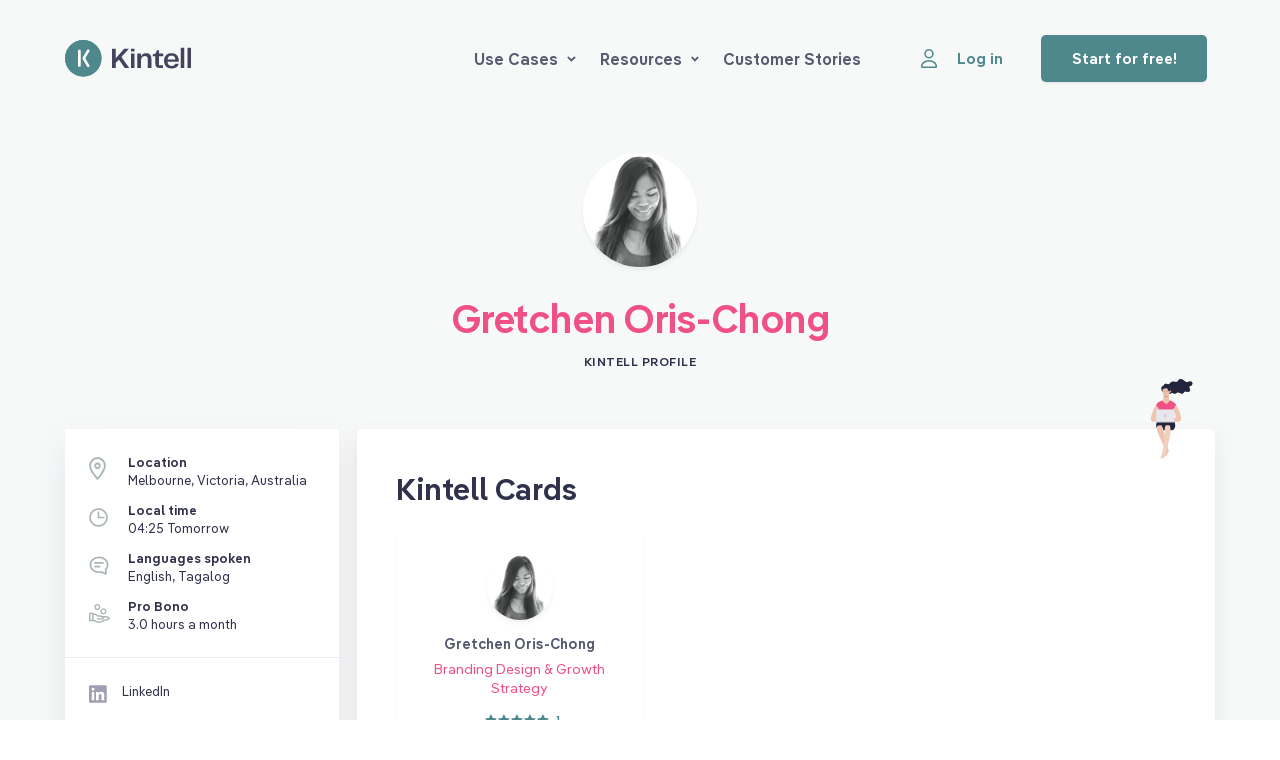

--- FILE ---
content_type: text/html
request_url: https://kintell.com/advisors/gretchen-oris-chong
body_size: 1765
content:
<!doctype html>
<html lang="en" data-n-head="%7B%22lang%22:%7B%221%22:%22en%22%7D%7D">
  <head>
    <title>Gretchen Oris-Chong | Kintell</title><meta data-n-head="1" charset="utf-8"><meta data-n-head="1" name="viewport" content="width=device-width,initial-scale=1"><meta data-n-head="1" data-hid="description" name="description" content="Book Gretchen Oris-Chong for a video session on Kintell today."><meta data-n-head="1" data-hid="image" name="image" content="http://res.cloudinary.com/kintell/image/upload/h_628,w_1200/c_crop,fl_region_relative,g_faces,l_fetch:[base64]/c_scale,fl_layer_apply,g_center,h_180,r_max,w_180,x_0,y_-140/c_fit,co_rgb:43455F,e_colorize,h_50,l_text:PangeaSemiBold.ttf_37_600_center:Gretchen%20Oris-Chong,w_450/a_0,fl_layer_apply,x_0,y_15/c_fit,co_rgb:EF5185,e_colorize,h_100,l_text:PangeaRegular.ttf_38_400_center_letter_spacing_-0.5:Advisor%20Profile,w_450/a_0,fl_layer_apply,x_0,y_80/kintell-card-social-banner_gijvly"><meta data-n-head="1" data-hid="og:title" property="og:title" content="Gretchen Oris-Chong | Kintell"><meta data-n-head="1" data-hid="og:description" property="og:description" content="Book Gretchen Oris-Chong for a video session on Kintell today."><meta data-n-head="1" data-hid="og:image" property="og:image" content="http://res.cloudinary.com/kintell/image/upload/h_628,w_1200/c_crop,fl_region_relative,g_faces,l_fetch:[base64]/c_scale,fl_layer_apply,g_center,h_180,r_max,w_180,x_0,y_-140/c_fit,co_rgb:43455F,e_colorize,h_50,l_text:PangeaSemiBold.ttf_37_600_center:Gretchen%20Oris-Chong,w_450/a_0,fl_layer_apply,x_0,y_15/c_fit,co_rgb:EF5185,e_colorize,h_100,l_text:PangeaRegular.ttf_38_400_center_letter_spacing_-0.5:Advisor%20Profile,w_450/a_0,fl_layer_apply,x_0,y_80/kintell-card-social-banner_gijvly"><link data-n-head="1" rel="icon" type="image/x-icon" href="/favicon.png"><link data-n-head="1" rel="preload" href="/fonts/Pangea-SemiBold.woff2" as="font"><link data-n-head="1" rel="preload" href="/fonts/Pangea-Regular.woff2" as="font"><link data-n-head="1" rel="canonical" href="https://kintell.com/advisors/gretchen-oris-chong"><script data-n-head="1" data-hid="advisor-schema" type="application/ld+json">{
                      "@context": "https://schema.org/",
                      "@type": "Person",
                      "name": "Gretchen Oris-Chong",
                      "url": "https://kintell.com/advisors/gretchen-oris-chong",
                      "image": "https://s3-ap-southeast-2.amazonaws.com/live.cdn.kintell.com/avatars/user5dbfaaa67c1085.68930264.jpeg",
                      "sameAs": "http://au.linkedin.com/gretchenorischong"
                    }</script><link rel="modulepreload" href="/_nuxt/649bac7.modern.js" as="script"><link rel="modulepreload" href="/_nuxt/c83b0e5.modern.js" as="script"><link rel="modulepreload" href="/_nuxt/6a7cc72.modern.js" as="script"><link rel="modulepreload" href="/_nuxt/e3e1474.modern.js" as="script">
  </head>
  <body>
    <div id="__nuxt"><style>#nuxt-loading{background:#fff;visibility:hidden;opacity:0;position:absolute;left:0;right:0;top:0;bottom:0;display:flex;justify-content:center;align-items:center;flex-direction:column;animation:nuxtLoadingIn 10s ease;-webkit-animation:nuxtLoadingIn 10s ease;animation-fill-mode:forwards;overflow:hidden}@keyframes nuxtLoadingIn{0%{visibility:hidden;opacity:0}20%{visibility:visible;opacity:0}100%{visibility:visible;opacity:1}}@-webkit-keyframes nuxtLoadingIn{0%{visibility:hidden;opacity:0}20%{visibility:visible;opacity:0}100%{visibility:visible;opacity:1}}#nuxt-loading>div,#nuxt-loading>div:after{border-radius:50%;width:5rem;height:5rem}#nuxt-loading>div{font-size:10px;position:relative;text-indent:-9999em;border:.5rem solid #f5f5f5;border-left:.5rem solid #ef5185;-webkit-transform:translateZ(0);-ms-transform:translateZ(0);transform:translateZ(0);-webkit-animation:nuxtLoading 1.1s infinite linear;animation:nuxtLoading 1.1s infinite linear}#nuxt-loading.error>div{border-left:.5rem solid #ff4500;animation-duration:5s}@-webkit-keyframes nuxtLoading{0%{-webkit-transform:rotate(0);transform:rotate(0)}100%{-webkit-transform:rotate(360deg);transform:rotate(360deg)}}@keyframes nuxtLoading{0%{-webkit-transform:rotate(0);transform:rotate(0)}100%{-webkit-transform:rotate(360deg);transform:rotate(360deg)}}</style><script>window.addEventListener("error",function(){var e=document.getElementById("nuxt-loading");e&&(e.className+=" error")})</script><div id="nuxt-loading" aria-live="polite" role="status"><div>Loading...</div></div></div><script data-n-head="1" src="https://js.stripe.com/v3/" async defer data-body="true"></script><script>window.__NUXT__={config:{isProduction:!0,googleTagManagerId:"GTM-KQMGXGR",bugsnagKey:"450b256fda00c138dfecf5f49ba546ab",cronofyClientId:"dbKDHW3Ev_g4S3CsmhGzh0KLRY37YW3Q",stripeKey:"pk_live_mzAUYLlo0yVnqQLRiw5JH09L00RdjUcWCm",pusherKey:"9d470bda628bfef49c2a",cloudinaryUrl:"https://res.cloudinary.com/kintell/image/fetch/",geocodeApiKey:"ge-81e53bba3f6db514",virusScannerApiKey:"8bf8db67f2a0da99629a7bdb2ba2a88f:1cc258278",vonageApplicationID:"ee831121-543d-4ae4-8cd7-223f58ad30e0",captchaKey:"6LcGPbEqAAAAABpTSEX1J0s1zkT9VANzxrcJzMmV",rb2b:"QOQRJHD82462",_app:{basePath:"/",assetsPath:"/_nuxt/",cdnURL:null},content:{dbHash:"edd350b7"}}}</script>
  <script src="/_nuxt/649bac7.modern.js" type="module"></script><script src="/_nuxt/c83b0e5.modern.js" type="module"></script><script src="/_nuxt/6a7cc72.modern.js" type="module"></script><script src="/_nuxt/e3e1474.modern.js" type="module"></script><script src="/_nuxt/1c1f26c.js" nomodule></script><script src="/_nuxt/aa5d0f6.js" nomodule></script><script src="/_nuxt/a0988e6.js" nomodule></script><script src="/_nuxt/1d99b1f.js" nomodule></script><script>!function(){var t,e=document,n=e.createElement("script");!("noModule"in n)&&"onbeforeload"in n&&(t=!1,e.addEventListener("beforeload",function(e){if(e.target===n)t=!0;else if(!e.target.hasAttribute("nomodule")||!t)return;e.preventDefault()},!0),n.type="module",n.src=".",e.head.appendChild(n),n.remove())}()</script></body>
</html>


--- FILE ---
content_type: text/html; charset=utf-8
request_url: https://www.google.com/recaptcha/api2/anchor?ar=1&k=6LcGPbEqAAAAABpTSEX1J0s1zkT9VANzxrcJzMmV&co=aHR0cHM6Ly9raW50ZWxsLmNvbTo0NDM.&hl=en&v=9TiwnJFHeuIw_s0wSd3fiKfN&size=invisible&anchor-ms=20000&execute-ms=30000&cb=71yn5ow5oios
body_size: 49091
content:
<!DOCTYPE HTML><html dir="ltr" lang="en"><head><meta http-equiv="Content-Type" content="text/html; charset=UTF-8">
<meta http-equiv="X-UA-Compatible" content="IE=edge">
<title>reCAPTCHA</title>
<style type="text/css">
/* cyrillic-ext */
@font-face {
  font-family: 'Roboto';
  font-style: normal;
  font-weight: 400;
  font-stretch: 100%;
  src: url(//fonts.gstatic.com/s/roboto/v48/KFO7CnqEu92Fr1ME7kSn66aGLdTylUAMa3GUBHMdazTgWw.woff2) format('woff2');
  unicode-range: U+0460-052F, U+1C80-1C8A, U+20B4, U+2DE0-2DFF, U+A640-A69F, U+FE2E-FE2F;
}
/* cyrillic */
@font-face {
  font-family: 'Roboto';
  font-style: normal;
  font-weight: 400;
  font-stretch: 100%;
  src: url(//fonts.gstatic.com/s/roboto/v48/KFO7CnqEu92Fr1ME7kSn66aGLdTylUAMa3iUBHMdazTgWw.woff2) format('woff2');
  unicode-range: U+0301, U+0400-045F, U+0490-0491, U+04B0-04B1, U+2116;
}
/* greek-ext */
@font-face {
  font-family: 'Roboto';
  font-style: normal;
  font-weight: 400;
  font-stretch: 100%;
  src: url(//fonts.gstatic.com/s/roboto/v48/KFO7CnqEu92Fr1ME7kSn66aGLdTylUAMa3CUBHMdazTgWw.woff2) format('woff2');
  unicode-range: U+1F00-1FFF;
}
/* greek */
@font-face {
  font-family: 'Roboto';
  font-style: normal;
  font-weight: 400;
  font-stretch: 100%;
  src: url(//fonts.gstatic.com/s/roboto/v48/KFO7CnqEu92Fr1ME7kSn66aGLdTylUAMa3-UBHMdazTgWw.woff2) format('woff2');
  unicode-range: U+0370-0377, U+037A-037F, U+0384-038A, U+038C, U+038E-03A1, U+03A3-03FF;
}
/* math */
@font-face {
  font-family: 'Roboto';
  font-style: normal;
  font-weight: 400;
  font-stretch: 100%;
  src: url(//fonts.gstatic.com/s/roboto/v48/KFO7CnqEu92Fr1ME7kSn66aGLdTylUAMawCUBHMdazTgWw.woff2) format('woff2');
  unicode-range: U+0302-0303, U+0305, U+0307-0308, U+0310, U+0312, U+0315, U+031A, U+0326-0327, U+032C, U+032F-0330, U+0332-0333, U+0338, U+033A, U+0346, U+034D, U+0391-03A1, U+03A3-03A9, U+03B1-03C9, U+03D1, U+03D5-03D6, U+03F0-03F1, U+03F4-03F5, U+2016-2017, U+2034-2038, U+203C, U+2040, U+2043, U+2047, U+2050, U+2057, U+205F, U+2070-2071, U+2074-208E, U+2090-209C, U+20D0-20DC, U+20E1, U+20E5-20EF, U+2100-2112, U+2114-2115, U+2117-2121, U+2123-214F, U+2190, U+2192, U+2194-21AE, U+21B0-21E5, U+21F1-21F2, U+21F4-2211, U+2213-2214, U+2216-22FF, U+2308-230B, U+2310, U+2319, U+231C-2321, U+2336-237A, U+237C, U+2395, U+239B-23B7, U+23D0, U+23DC-23E1, U+2474-2475, U+25AF, U+25B3, U+25B7, U+25BD, U+25C1, U+25CA, U+25CC, U+25FB, U+266D-266F, U+27C0-27FF, U+2900-2AFF, U+2B0E-2B11, U+2B30-2B4C, U+2BFE, U+3030, U+FF5B, U+FF5D, U+1D400-1D7FF, U+1EE00-1EEFF;
}
/* symbols */
@font-face {
  font-family: 'Roboto';
  font-style: normal;
  font-weight: 400;
  font-stretch: 100%;
  src: url(//fonts.gstatic.com/s/roboto/v48/KFO7CnqEu92Fr1ME7kSn66aGLdTylUAMaxKUBHMdazTgWw.woff2) format('woff2');
  unicode-range: U+0001-000C, U+000E-001F, U+007F-009F, U+20DD-20E0, U+20E2-20E4, U+2150-218F, U+2190, U+2192, U+2194-2199, U+21AF, U+21E6-21F0, U+21F3, U+2218-2219, U+2299, U+22C4-22C6, U+2300-243F, U+2440-244A, U+2460-24FF, U+25A0-27BF, U+2800-28FF, U+2921-2922, U+2981, U+29BF, U+29EB, U+2B00-2BFF, U+4DC0-4DFF, U+FFF9-FFFB, U+10140-1018E, U+10190-1019C, U+101A0, U+101D0-101FD, U+102E0-102FB, U+10E60-10E7E, U+1D2C0-1D2D3, U+1D2E0-1D37F, U+1F000-1F0FF, U+1F100-1F1AD, U+1F1E6-1F1FF, U+1F30D-1F30F, U+1F315, U+1F31C, U+1F31E, U+1F320-1F32C, U+1F336, U+1F378, U+1F37D, U+1F382, U+1F393-1F39F, U+1F3A7-1F3A8, U+1F3AC-1F3AF, U+1F3C2, U+1F3C4-1F3C6, U+1F3CA-1F3CE, U+1F3D4-1F3E0, U+1F3ED, U+1F3F1-1F3F3, U+1F3F5-1F3F7, U+1F408, U+1F415, U+1F41F, U+1F426, U+1F43F, U+1F441-1F442, U+1F444, U+1F446-1F449, U+1F44C-1F44E, U+1F453, U+1F46A, U+1F47D, U+1F4A3, U+1F4B0, U+1F4B3, U+1F4B9, U+1F4BB, U+1F4BF, U+1F4C8-1F4CB, U+1F4D6, U+1F4DA, U+1F4DF, U+1F4E3-1F4E6, U+1F4EA-1F4ED, U+1F4F7, U+1F4F9-1F4FB, U+1F4FD-1F4FE, U+1F503, U+1F507-1F50B, U+1F50D, U+1F512-1F513, U+1F53E-1F54A, U+1F54F-1F5FA, U+1F610, U+1F650-1F67F, U+1F687, U+1F68D, U+1F691, U+1F694, U+1F698, U+1F6AD, U+1F6B2, U+1F6B9-1F6BA, U+1F6BC, U+1F6C6-1F6CF, U+1F6D3-1F6D7, U+1F6E0-1F6EA, U+1F6F0-1F6F3, U+1F6F7-1F6FC, U+1F700-1F7FF, U+1F800-1F80B, U+1F810-1F847, U+1F850-1F859, U+1F860-1F887, U+1F890-1F8AD, U+1F8B0-1F8BB, U+1F8C0-1F8C1, U+1F900-1F90B, U+1F93B, U+1F946, U+1F984, U+1F996, U+1F9E9, U+1FA00-1FA6F, U+1FA70-1FA7C, U+1FA80-1FA89, U+1FA8F-1FAC6, U+1FACE-1FADC, U+1FADF-1FAE9, U+1FAF0-1FAF8, U+1FB00-1FBFF;
}
/* vietnamese */
@font-face {
  font-family: 'Roboto';
  font-style: normal;
  font-weight: 400;
  font-stretch: 100%;
  src: url(//fonts.gstatic.com/s/roboto/v48/KFO7CnqEu92Fr1ME7kSn66aGLdTylUAMa3OUBHMdazTgWw.woff2) format('woff2');
  unicode-range: U+0102-0103, U+0110-0111, U+0128-0129, U+0168-0169, U+01A0-01A1, U+01AF-01B0, U+0300-0301, U+0303-0304, U+0308-0309, U+0323, U+0329, U+1EA0-1EF9, U+20AB;
}
/* latin-ext */
@font-face {
  font-family: 'Roboto';
  font-style: normal;
  font-weight: 400;
  font-stretch: 100%;
  src: url(//fonts.gstatic.com/s/roboto/v48/KFO7CnqEu92Fr1ME7kSn66aGLdTylUAMa3KUBHMdazTgWw.woff2) format('woff2');
  unicode-range: U+0100-02BA, U+02BD-02C5, U+02C7-02CC, U+02CE-02D7, U+02DD-02FF, U+0304, U+0308, U+0329, U+1D00-1DBF, U+1E00-1E9F, U+1EF2-1EFF, U+2020, U+20A0-20AB, U+20AD-20C0, U+2113, U+2C60-2C7F, U+A720-A7FF;
}
/* latin */
@font-face {
  font-family: 'Roboto';
  font-style: normal;
  font-weight: 400;
  font-stretch: 100%;
  src: url(//fonts.gstatic.com/s/roboto/v48/KFO7CnqEu92Fr1ME7kSn66aGLdTylUAMa3yUBHMdazQ.woff2) format('woff2');
  unicode-range: U+0000-00FF, U+0131, U+0152-0153, U+02BB-02BC, U+02C6, U+02DA, U+02DC, U+0304, U+0308, U+0329, U+2000-206F, U+20AC, U+2122, U+2191, U+2193, U+2212, U+2215, U+FEFF, U+FFFD;
}
/* cyrillic-ext */
@font-face {
  font-family: 'Roboto';
  font-style: normal;
  font-weight: 500;
  font-stretch: 100%;
  src: url(//fonts.gstatic.com/s/roboto/v48/KFO7CnqEu92Fr1ME7kSn66aGLdTylUAMa3GUBHMdazTgWw.woff2) format('woff2');
  unicode-range: U+0460-052F, U+1C80-1C8A, U+20B4, U+2DE0-2DFF, U+A640-A69F, U+FE2E-FE2F;
}
/* cyrillic */
@font-face {
  font-family: 'Roboto';
  font-style: normal;
  font-weight: 500;
  font-stretch: 100%;
  src: url(//fonts.gstatic.com/s/roboto/v48/KFO7CnqEu92Fr1ME7kSn66aGLdTylUAMa3iUBHMdazTgWw.woff2) format('woff2');
  unicode-range: U+0301, U+0400-045F, U+0490-0491, U+04B0-04B1, U+2116;
}
/* greek-ext */
@font-face {
  font-family: 'Roboto';
  font-style: normal;
  font-weight: 500;
  font-stretch: 100%;
  src: url(//fonts.gstatic.com/s/roboto/v48/KFO7CnqEu92Fr1ME7kSn66aGLdTylUAMa3CUBHMdazTgWw.woff2) format('woff2');
  unicode-range: U+1F00-1FFF;
}
/* greek */
@font-face {
  font-family: 'Roboto';
  font-style: normal;
  font-weight: 500;
  font-stretch: 100%;
  src: url(//fonts.gstatic.com/s/roboto/v48/KFO7CnqEu92Fr1ME7kSn66aGLdTylUAMa3-UBHMdazTgWw.woff2) format('woff2');
  unicode-range: U+0370-0377, U+037A-037F, U+0384-038A, U+038C, U+038E-03A1, U+03A3-03FF;
}
/* math */
@font-face {
  font-family: 'Roboto';
  font-style: normal;
  font-weight: 500;
  font-stretch: 100%;
  src: url(//fonts.gstatic.com/s/roboto/v48/KFO7CnqEu92Fr1ME7kSn66aGLdTylUAMawCUBHMdazTgWw.woff2) format('woff2');
  unicode-range: U+0302-0303, U+0305, U+0307-0308, U+0310, U+0312, U+0315, U+031A, U+0326-0327, U+032C, U+032F-0330, U+0332-0333, U+0338, U+033A, U+0346, U+034D, U+0391-03A1, U+03A3-03A9, U+03B1-03C9, U+03D1, U+03D5-03D6, U+03F0-03F1, U+03F4-03F5, U+2016-2017, U+2034-2038, U+203C, U+2040, U+2043, U+2047, U+2050, U+2057, U+205F, U+2070-2071, U+2074-208E, U+2090-209C, U+20D0-20DC, U+20E1, U+20E5-20EF, U+2100-2112, U+2114-2115, U+2117-2121, U+2123-214F, U+2190, U+2192, U+2194-21AE, U+21B0-21E5, U+21F1-21F2, U+21F4-2211, U+2213-2214, U+2216-22FF, U+2308-230B, U+2310, U+2319, U+231C-2321, U+2336-237A, U+237C, U+2395, U+239B-23B7, U+23D0, U+23DC-23E1, U+2474-2475, U+25AF, U+25B3, U+25B7, U+25BD, U+25C1, U+25CA, U+25CC, U+25FB, U+266D-266F, U+27C0-27FF, U+2900-2AFF, U+2B0E-2B11, U+2B30-2B4C, U+2BFE, U+3030, U+FF5B, U+FF5D, U+1D400-1D7FF, U+1EE00-1EEFF;
}
/* symbols */
@font-face {
  font-family: 'Roboto';
  font-style: normal;
  font-weight: 500;
  font-stretch: 100%;
  src: url(//fonts.gstatic.com/s/roboto/v48/KFO7CnqEu92Fr1ME7kSn66aGLdTylUAMaxKUBHMdazTgWw.woff2) format('woff2');
  unicode-range: U+0001-000C, U+000E-001F, U+007F-009F, U+20DD-20E0, U+20E2-20E4, U+2150-218F, U+2190, U+2192, U+2194-2199, U+21AF, U+21E6-21F0, U+21F3, U+2218-2219, U+2299, U+22C4-22C6, U+2300-243F, U+2440-244A, U+2460-24FF, U+25A0-27BF, U+2800-28FF, U+2921-2922, U+2981, U+29BF, U+29EB, U+2B00-2BFF, U+4DC0-4DFF, U+FFF9-FFFB, U+10140-1018E, U+10190-1019C, U+101A0, U+101D0-101FD, U+102E0-102FB, U+10E60-10E7E, U+1D2C0-1D2D3, U+1D2E0-1D37F, U+1F000-1F0FF, U+1F100-1F1AD, U+1F1E6-1F1FF, U+1F30D-1F30F, U+1F315, U+1F31C, U+1F31E, U+1F320-1F32C, U+1F336, U+1F378, U+1F37D, U+1F382, U+1F393-1F39F, U+1F3A7-1F3A8, U+1F3AC-1F3AF, U+1F3C2, U+1F3C4-1F3C6, U+1F3CA-1F3CE, U+1F3D4-1F3E0, U+1F3ED, U+1F3F1-1F3F3, U+1F3F5-1F3F7, U+1F408, U+1F415, U+1F41F, U+1F426, U+1F43F, U+1F441-1F442, U+1F444, U+1F446-1F449, U+1F44C-1F44E, U+1F453, U+1F46A, U+1F47D, U+1F4A3, U+1F4B0, U+1F4B3, U+1F4B9, U+1F4BB, U+1F4BF, U+1F4C8-1F4CB, U+1F4D6, U+1F4DA, U+1F4DF, U+1F4E3-1F4E6, U+1F4EA-1F4ED, U+1F4F7, U+1F4F9-1F4FB, U+1F4FD-1F4FE, U+1F503, U+1F507-1F50B, U+1F50D, U+1F512-1F513, U+1F53E-1F54A, U+1F54F-1F5FA, U+1F610, U+1F650-1F67F, U+1F687, U+1F68D, U+1F691, U+1F694, U+1F698, U+1F6AD, U+1F6B2, U+1F6B9-1F6BA, U+1F6BC, U+1F6C6-1F6CF, U+1F6D3-1F6D7, U+1F6E0-1F6EA, U+1F6F0-1F6F3, U+1F6F7-1F6FC, U+1F700-1F7FF, U+1F800-1F80B, U+1F810-1F847, U+1F850-1F859, U+1F860-1F887, U+1F890-1F8AD, U+1F8B0-1F8BB, U+1F8C0-1F8C1, U+1F900-1F90B, U+1F93B, U+1F946, U+1F984, U+1F996, U+1F9E9, U+1FA00-1FA6F, U+1FA70-1FA7C, U+1FA80-1FA89, U+1FA8F-1FAC6, U+1FACE-1FADC, U+1FADF-1FAE9, U+1FAF0-1FAF8, U+1FB00-1FBFF;
}
/* vietnamese */
@font-face {
  font-family: 'Roboto';
  font-style: normal;
  font-weight: 500;
  font-stretch: 100%;
  src: url(//fonts.gstatic.com/s/roboto/v48/KFO7CnqEu92Fr1ME7kSn66aGLdTylUAMa3OUBHMdazTgWw.woff2) format('woff2');
  unicode-range: U+0102-0103, U+0110-0111, U+0128-0129, U+0168-0169, U+01A0-01A1, U+01AF-01B0, U+0300-0301, U+0303-0304, U+0308-0309, U+0323, U+0329, U+1EA0-1EF9, U+20AB;
}
/* latin-ext */
@font-face {
  font-family: 'Roboto';
  font-style: normal;
  font-weight: 500;
  font-stretch: 100%;
  src: url(//fonts.gstatic.com/s/roboto/v48/KFO7CnqEu92Fr1ME7kSn66aGLdTylUAMa3KUBHMdazTgWw.woff2) format('woff2');
  unicode-range: U+0100-02BA, U+02BD-02C5, U+02C7-02CC, U+02CE-02D7, U+02DD-02FF, U+0304, U+0308, U+0329, U+1D00-1DBF, U+1E00-1E9F, U+1EF2-1EFF, U+2020, U+20A0-20AB, U+20AD-20C0, U+2113, U+2C60-2C7F, U+A720-A7FF;
}
/* latin */
@font-face {
  font-family: 'Roboto';
  font-style: normal;
  font-weight: 500;
  font-stretch: 100%;
  src: url(//fonts.gstatic.com/s/roboto/v48/KFO7CnqEu92Fr1ME7kSn66aGLdTylUAMa3yUBHMdazQ.woff2) format('woff2');
  unicode-range: U+0000-00FF, U+0131, U+0152-0153, U+02BB-02BC, U+02C6, U+02DA, U+02DC, U+0304, U+0308, U+0329, U+2000-206F, U+20AC, U+2122, U+2191, U+2193, U+2212, U+2215, U+FEFF, U+FFFD;
}
/* cyrillic-ext */
@font-face {
  font-family: 'Roboto';
  font-style: normal;
  font-weight: 900;
  font-stretch: 100%;
  src: url(//fonts.gstatic.com/s/roboto/v48/KFO7CnqEu92Fr1ME7kSn66aGLdTylUAMa3GUBHMdazTgWw.woff2) format('woff2');
  unicode-range: U+0460-052F, U+1C80-1C8A, U+20B4, U+2DE0-2DFF, U+A640-A69F, U+FE2E-FE2F;
}
/* cyrillic */
@font-face {
  font-family: 'Roboto';
  font-style: normal;
  font-weight: 900;
  font-stretch: 100%;
  src: url(//fonts.gstatic.com/s/roboto/v48/KFO7CnqEu92Fr1ME7kSn66aGLdTylUAMa3iUBHMdazTgWw.woff2) format('woff2');
  unicode-range: U+0301, U+0400-045F, U+0490-0491, U+04B0-04B1, U+2116;
}
/* greek-ext */
@font-face {
  font-family: 'Roboto';
  font-style: normal;
  font-weight: 900;
  font-stretch: 100%;
  src: url(//fonts.gstatic.com/s/roboto/v48/KFO7CnqEu92Fr1ME7kSn66aGLdTylUAMa3CUBHMdazTgWw.woff2) format('woff2');
  unicode-range: U+1F00-1FFF;
}
/* greek */
@font-face {
  font-family: 'Roboto';
  font-style: normal;
  font-weight: 900;
  font-stretch: 100%;
  src: url(//fonts.gstatic.com/s/roboto/v48/KFO7CnqEu92Fr1ME7kSn66aGLdTylUAMa3-UBHMdazTgWw.woff2) format('woff2');
  unicode-range: U+0370-0377, U+037A-037F, U+0384-038A, U+038C, U+038E-03A1, U+03A3-03FF;
}
/* math */
@font-face {
  font-family: 'Roboto';
  font-style: normal;
  font-weight: 900;
  font-stretch: 100%;
  src: url(//fonts.gstatic.com/s/roboto/v48/KFO7CnqEu92Fr1ME7kSn66aGLdTylUAMawCUBHMdazTgWw.woff2) format('woff2');
  unicode-range: U+0302-0303, U+0305, U+0307-0308, U+0310, U+0312, U+0315, U+031A, U+0326-0327, U+032C, U+032F-0330, U+0332-0333, U+0338, U+033A, U+0346, U+034D, U+0391-03A1, U+03A3-03A9, U+03B1-03C9, U+03D1, U+03D5-03D6, U+03F0-03F1, U+03F4-03F5, U+2016-2017, U+2034-2038, U+203C, U+2040, U+2043, U+2047, U+2050, U+2057, U+205F, U+2070-2071, U+2074-208E, U+2090-209C, U+20D0-20DC, U+20E1, U+20E5-20EF, U+2100-2112, U+2114-2115, U+2117-2121, U+2123-214F, U+2190, U+2192, U+2194-21AE, U+21B0-21E5, U+21F1-21F2, U+21F4-2211, U+2213-2214, U+2216-22FF, U+2308-230B, U+2310, U+2319, U+231C-2321, U+2336-237A, U+237C, U+2395, U+239B-23B7, U+23D0, U+23DC-23E1, U+2474-2475, U+25AF, U+25B3, U+25B7, U+25BD, U+25C1, U+25CA, U+25CC, U+25FB, U+266D-266F, U+27C0-27FF, U+2900-2AFF, U+2B0E-2B11, U+2B30-2B4C, U+2BFE, U+3030, U+FF5B, U+FF5D, U+1D400-1D7FF, U+1EE00-1EEFF;
}
/* symbols */
@font-face {
  font-family: 'Roboto';
  font-style: normal;
  font-weight: 900;
  font-stretch: 100%;
  src: url(//fonts.gstatic.com/s/roboto/v48/KFO7CnqEu92Fr1ME7kSn66aGLdTylUAMaxKUBHMdazTgWw.woff2) format('woff2');
  unicode-range: U+0001-000C, U+000E-001F, U+007F-009F, U+20DD-20E0, U+20E2-20E4, U+2150-218F, U+2190, U+2192, U+2194-2199, U+21AF, U+21E6-21F0, U+21F3, U+2218-2219, U+2299, U+22C4-22C6, U+2300-243F, U+2440-244A, U+2460-24FF, U+25A0-27BF, U+2800-28FF, U+2921-2922, U+2981, U+29BF, U+29EB, U+2B00-2BFF, U+4DC0-4DFF, U+FFF9-FFFB, U+10140-1018E, U+10190-1019C, U+101A0, U+101D0-101FD, U+102E0-102FB, U+10E60-10E7E, U+1D2C0-1D2D3, U+1D2E0-1D37F, U+1F000-1F0FF, U+1F100-1F1AD, U+1F1E6-1F1FF, U+1F30D-1F30F, U+1F315, U+1F31C, U+1F31E, U+1F320-1F32C, U+1F336, U+1F378, U+1F37D, U+1F382, U+1F393-1F39F, U+1F3A7-1F3A8, U+1F3AC-1F3AF, U+1F3C2, U+1F3C4-1F3C6, U+1F3CA-1F3CE, U+1F3D4-1F3E0, U+1F3ED, U+1F3F1-1F3F3, U+1F3F5-1F3F7, U+1F408, U+1F415, U+1F41F, U+1F426, U+1F43F, U+1F441-1F442, U+1F444, U+1F446-1F449, U+1F44C-1F44E, U+1F453, U+1F46A, U+1F47D, U+1F4A3, U+1F4B0, U+1F4B3, U+1F4B9, U+1F4BB, U+1F4BF, U+1F4C8-1F4CB, U+1F4D6, U+1F4DA, U+1F4DF, U+1F4E3-1F4E6, U+1F4EA-1F4ED, U+1F4F7, U+1F4F9-1F4FB, U+1F4FD-1F4FE, U+1F503, U+1F507-1F50B, U+1F50D, U+1F512-1F513, U+1F53E-1F54A, U+1F54F-1F5FA, U+1F610, U+1F650-1F67F, U+1F687, U+1F68D, U+1F691, U+1F694, U+1F698, U+1F6AD, U+1F6B2, U+1F6B9-1F6BA, U+1F6BC, U+1F6C6-1F6CF, U+1F6D3-1F6D7, U+1F6E0-1F6EA, U+1F6F0-1F6F3, U+1F6F7-1F6FC, U+1F700-1F7FF, U+1F800-1F80B, U+1F810-1F847, U+1F850-1F859, U+1F860-1F887, U+1F890-1F8AD, U+1F8B0-1F8BB, U+1F8C0-1F8C1, U+1F900-1F90B, U+1F93B, U+1F946, U+1F984, U+1F996, U+1F9E9, U+1FA00-1FA6F, U+1FA70-1FA7C, U+1FA80-1FA89, U+1FA8F-1FAC6, U+1FACE-1FADC, U+1FADF-1FAE9, U+1FAF0-1FAF8, U+1FB00-1FBFF;
}
/* vietnamese */
@font-face {
  font-family: 'Roboto';
  font-style: normal;
  font-weight: 900;
  font-stretch: 100%;
  src: url(//fonts.gstatic.com/s/roboto/v48/KFO7CnqEu92Fr1ME7kSn66aGLdTylUAMa3OUBHMdazTgWw.woff2) format('woff2');
  unicode-range: U+0102-0103, U+0110-0111, U+0128-0129, U+0168-0169, U+01A0-01A1, U+01AF-01B0, U+0300-0301, U+0303-0304, U+0308-0309, U+0323, U+0329, U+1EA0-1EF9, U+20AB;
}
/* latin-ext */
@font-face {
  font-family: 'Roboto';
  font-style: normal;
  font-weight: 900;
  font-stretch: 100%;
  src: url(//fonts.gstatic.com/s/roboto/v48/KFO7CnqEu92Fr1ME7kSn66aGLdTylUAMa3KUBHMdazTgWw.woff2) format('woff2');
  unicode-range: U+0100-02BA, U+02BD-02C5, U+02C7-02CC, U+02CE-02D7, U+02DD-02FF, U+0304, U+0308, U+0329, U+1D00-1DBF, U+1E00-1E9F, U+1EF2-1EFF, U+2020, U+20A0-20AB, U+20AD-20C0, U+2113, U+2C60-2C7F, U+A720-A7FF;
}
/* latin */
@font-face {
  font-family: 'Roboto';
  font-style: normal;
  font-weight: 900;
  font-stretch: 100%;
  src: url(//fonts.gstatic.com/s/roboto/v48/KFO7CnqEu92Fr1ME7kSn66aGLdTylUAMa3yUBHMdazQ.woff2) format('woff2');
  unicode-range: U+0000-00FF, U+0131, U+0152-0153, U+02BB-02BC, U+02C6, U+02DA, U+02DC, U+0304, U+0308, U+0329, U+2000-206F, U+20AC, U+2122, U+2191, U+2193, U+2212, U+2215, U+FEFF, U+FFFD;
}

</style>
<link rel="stylesheet" type="text/css" href="https://www.gstatic.com/recaptcha/releases/9TiwnJFHeuIw_s0wSd3fiKfN/styles__ltr.css">
<script nonce="U5JhSyJ2Jia4yeKXdcO4pg" type="text/javascript">window['__recaptcha_api'] = 'https://www.google.com/recaptcha/api2/';</script>
<script type="text/javascript" src="https://www.gstatic.com/recaptcha/releases/9TiwnJFHeuIw_s0wSd3fiKfN/recaptcha__en.js" nonce="U5JhSyJ2Jia4yeKXdcO4pg">
      
    </script></head>
<body><div id="rc-anchor-alert" class="rc-anchor-alert"></div>
<input type="hidden" id="recaptcha-token" value="[base64]">
<script type="text/javascript" nonce="U5JhSyJ2Jia4yeKXdcO4pg">
      recaptcha.anchor.Main.init("[\x22ainput\x22,[\x22bgdata\x22,\x22\x22,\[base64]/[base64]/[base64]/KE4oMTI0LHYsdi5HKSxMWihsLHYpKTpOKDEyNCx2LGwpLFYpLHYpLFQpKSxGKDE3MSx2KX0scjc9ZnVuY3Rpb24obCl7cmV0dXJuIGx9LEM9ZnVuY3Rpb24obCxWLHYpe04odixsLFYpLFZbYWtdPTI3OTZ9LG49ZnVuY3Rpb24obCxWKXtWLlg9KChWLlg/[base64]/[base64]/[base64]/[base64]/[base64]/[base64]/[base64]/[base64]/[base64]/[base64]/[base64]\\u003d\x22,\[base64]\\u003d\\u003d\x22,\x22RWdxw7vCjWYpw4LCkWDDkcKQwoAZHMKEwppsX8OiCj3Dsz1FwotQw7U1wr/CkjrDncKzOFvDoDTDmQ7DuAPCnE5RwpYlUV3CoXzCqG81NsKCw5HDjMKfAwvDtFRww7LDh8O5wqN4CWzDuMKTfsKQLMOPwr17ECzCncKzYDzDjsK1C2pRUsO9w6bClAvCm8Kzw5PChCnCrCAew5nDp8KUUsKUw7HCpMK+w7nCgG/DkwIJL8OCGUXCjn7DmVYHGMKXDhsdw7tBBCtbLcObwpXCtcKDf8Kqw5vDt3AEwqQuwojClhnDjcO+wppiwrfDnwzDgzjDrFl8Q8OKP0rCnDTDjz/[base64]/[base64]/CnD7ClsKUKxbDrDPDs31xw4/DgQkowokvw4zDs3fDs19ARFPCqF00wpTDikTDgcOGe0PDo3RIwrt8KUnCu8Kaw65dw6vCshYgPAUJwokVQcONEUXCtMO2w7I4TMKAFMK1w4Uewrpqwrdew6bCtsK5TjfCgR7Co8OueMKcw78fw6TCksOFw7vDozLChVLDuz0uOcK3wo4lwo43w41CcMOnY8O4wp/DgsOLQh/CnV/Di8Opw6vCkmbCocK1wqhFwqVuwrEhwotwWcOBU1rCosOta2htNMK1w5JYf1Mcw5EwwqLDo29de8O1wqw7w5dSJ8ORVcKrwoPDgsK0bG/[base64]/CmMK/V2TCs8ONw6Egw4ZIw4wIwoE2w5bDlHrCpsKsw4PDh8KJw67DvsOvw4BBwpzDoHjDvmEewr7DhQ/ChMOkLDtPbBnDsGXCrFgdB2Ydw7HCocKIw6fDgsKxGMO3NGsBw7BBw7B2w6/[base64]/DqMKnw7pma8KaGcOefMKUwpTDinwCYW4iw4/ChTs1wrnChMOuw7BUBMONw4t/w6TCjMKNwrNRwo45BjIAI8KNwrBHwo1VaX/DqMKqCjMFw7M4JW3DisOYwop7LsKgwpvDrEcBwotiw4XCgGbDsWFGw4LDjEYwK1hDKF5JXcKtwoACwrIBW8OHwrA0woFIXCjCtMKdw7dZw7d7FcKow6vDpB5XwpHDtF/DgTp3FGk2w6woasKkHsKaw5MZwqAkNMOiw6vDqEDCkG7CpsO3w4fCn8OgcALDhRHCqT15wpsGw4VYAgogwqjCv8KAJy4sfMOiw6wrC3k6wrx3HhHCm39ZR8ONwrhywp4fEcK/fcKNfEA4w57DgVtOMT9mV8OCw51Ad8Kdw43CpgN9wq/CkcO5w65Mw5dqworCicK6wqjDisOJD0/DsMKUwpZPwoxZwrMjwrQjZcK0aMOsw480w5QUJR/ConvCtMKHasOadFUgwpsVJMKjfxnCuBQjWsOBDcOzTMKpT8Osw57Dk8OVw7PDk8KiDMO+KsKXw57ClkYgwpzDnTHDj8KfVUvCpHpdLMK6cMOZwojDowkNe8OqCcOnwppTaMO/[base64]/[base64]/DuEVWw5hRLsKrwpcxFMK2RcOlDWV/[base64]/w78ywrweZDrDglvCtVTDuD/CuAPCsMKVDcOYw4wRwp7DimLDtsKywqh7wpzDoMORCEVxF8O/HcKrwrUgwpY1w7Y7PUvDqhLDqMOBAyDDvsOHPlBiw6Y1Y8KBw68ow7N+e0wPw7DDmR7DjBzDmcOdWMO9J2TCnhkzVMOEw4zDrcOvwqDCpBtpOCbDiWvCnsOIw6/DiXTCoWPDk8KnSmDCs2TDl2fCiifDih/Cv8KkwqwkQMKHU0vCn3BxDR3ChMOYw4EdwpQUYMO4wrxOwpLCpMOSw6kvwrHDqsKNw6/CqjnDji4rwobDon3CvScyV0YpXi8Fw5dAXMO5wpdbw4lFwrXDsQHDhUtqO3RTw4HCkcKIOicLw5nDiMKHw4XDuMOPKQjDqMKGZlbCiAzDsGDDs8OYw43CuAtOwpBnDxV4IsOEKmPDiActcS7Cn8K3w5bDrcOheyjDj8KEw68nf8KLw4vDtMOlw7/CssKwdcO7w4pbw60UwovCi8KpwqPDhsKcwqzDmcKrwqPCnl9CPhzCiMKKHMKtOVJiwoJlwp/[base64]/CsMKMwq7CghLDk1LCp1NAw6jDuMKJI8OFWsKATkLDs8Ozf8O5wqbCkD7CkS4Awp7CvcKSwoHCuTbDmhvDtsKHEsOYNW9fc8Kzw7LDmsKmwrccw6rDgsKtVMOpw7M3woI+NQPDpcK3wpIdDShnwr5UJjvClCHCuFjCiRZOw7EQUcKzw7/[base64]/[base64]/Dn8OkwpPClnPCm1cFLcK/dsKTecO7R8KdXGrCmFVePx8DJn3DiDMFworCmMOZHsKJw6QLTMO+BMKfFsKlaF5BQRplajfDpm9Qw6N/wrXCnUBkTMOww5HCpMOiM8KOw753H3cXP8OMwpHCujDCpyvClsOgOlR1wqBOwqtPaMOvbDzCisO4w4jCsxPCnVV8w4zDsEfDsiTCgz5IwrHDrsO/wqQIw6g7SsKGKVfCjMK8GsOzwrHDhRQSwq/CvMKDSx0MW8OzGD8ICsOtIXDCncK1w7XDqnlsLBI4w6jCq8Orw6dkwrvDoX7CjyA8w7TDpBATwoYYFWYwcnbDkMK5w5XCvMOtw4whRTzCoXtewo1kP8KFdMOmwq/CkAwAeBHCvVvDni08w4w1w53DliRFc3h/KsKKw4lZw4V5wq5LwqDDsyfDvjLChcKUwoPCrBg9ZMK1wrLDkS8PR8OJw63DrMKfw5rDlkXChhAHUsOGVsKyAcKSw4nDl8K/Dx9UwoPCjMO5J3kBK8KTCB3Cvl4kwq9wcgBgVcOvSEHCkB7CkcKzVcOAVyfDl0QqRsOvTMORw63DrUNvJcKRwqzCq8O0wqTDtSNKwqFNPcOgwo0qRHfCoBV5KjFdw6pTw5cdb8OnHAF0VcKqfXLDh3sRRMO6w6wawqLCisOeLMKowr/DnMO4wpcVHyvCksK3woLCgGvCkFgIwpcWw4Ngw5jDlnDCpsOPQ8KuwqgxJcKodcKIwoJKN8Oew6Vmw4rDssKkwrPCqgjCsQc9dMKlwrxnBTPDj8KPNMKAA8OZXWBOCm/ClMKlcjB1P8OMasORwplSN0PCtX0xO2dQwr92w7FiZcKSV8Ozw53Djg/Ch353cnjDhCXDrMKeLcK5ZxA/w7wjOx3CmEowwqVgwrrDosOyPWTCi2PDv8KWcMKMZMOCw7IXesKLIcKrJxDDvwdtcsOUw47CggQuw6fDhcOpd8KwdsKiEWBBwopBwrxQwpNZJywDYnjCszLDjsOSJwUgw7/Cl8OFwoXCgRJ8w7QSwojDhh7Dv3gAwovCgMOpEMKjFMKrw4BMJ8KNwoxXwp/Cs8KwKDgeY8O4DMKYw4zDk158w4gVwpbDrHbDjnN3UcKzw7plw5w0L0fCp8O4fmXCp2MNZsOeGTrDrCHCkGfDiBtUMcKDM8O1wq/DtsKiw4jCusKuRcObwrXCsV/DnUXDji8/wpZ/w4onwrpKI8Ksw6HDi8OTRcKYw7/[base64]/DqMOzN3zDhEZhwozDjMKAwqAGJsOiXBzCucKaXErDr3QwQMOcDcK1wrfDtMKsSsKrNsO0LXtNwrzCjsOKwrjDucKZAXjDoMO2w6FTJsKJwqfDucKrwodzDFfDkcKNMhEXbyfDpMO/[base64]/N8KPaMK1JcOZTsOiw44MBFB3IRnCvsOwfD/DiMKew4PDnSrCj8Ohw71QQwLDoETDolQ6wqF6ZsKGacO0wqUgf04dUMOuwpFlPsKeRB/DjQnDtR1iJS0+eMKUwp9nPcKRw6BQw7FBwqfCtXVZwodQVDvDocOtVsOyKhvDozdgBAzDm1bCmsO+c8OPMDJRGijDiMOhwofCsjnCnWAZwpzCkRnDicKdw7bDvcO0BsO8w73CtcKsXA9pJMO3w7fCpFhuw7PCv1jDpcKCOUfDsFJMZ0Udw63Cjn7Cg8KXwp/DnmBewoMFw7Vxwo8Sdl7DkivCnMKXwoXDl8KBRMKoYEBoJBjCmsKUAzXDjkkTwqnChVxiw7Y/PkpGBjh3wrHCp8KKOFEowovCridHw5EhwqfCjsOHYBrDksKxwpbCjm3DnRN6w4fCj8KuGcKNwo/DjMOxw5FGwrlmKMOdDcOePMOKwqDCssKsw7jDnHXCpTLDgsOET8K5wqzCkcKGUcO7wr0kWBnChhXDgzdZwpzCkCpRwpbDgMOiLMOeWcOMJSnDi3PCtcOjEMOmwq5xw4jCisKawonDsDUXEMOJXnbCsCnCikbCozfDv2ktw7QENcK0wo/Dn8K+wo5gXmXCgQ9uK1DDpcOwXcKvJQZ6w55XRMOKWsKQwqTDj8OIVS/DsMO5w5TDqHV9wqHDv8OHMcOEdsOoTzvCtsORM8OfbyYow4k2wonCucOVIsOsOMOuw4XCizrChl0mwqDDnRTDmzllw5DCjAgSw6R6cn8Dw5Qqw4l5CknDsC3CmMKOwrHCsm3CvsKMDcOHOBBxDMKDEsOOwpjDjG3Cg8KIOMKqKC/CncKiwrDDrcKIFQ/CrsOjdsKdwpFpwoTDmcOBwpPCi8OsbBrDmmnCpcKEw64RwqTCuMKHBh4zUUtwwr/[base64]/DogzDuynCuTAkw7TDtm9Vc2cqScK3UEAeQgXCjsKnaUMjG8OvFcOnwqUlwqxtdcKZQ1sYw7TCuMOwLk3CqMKQDMOtw45pwptveHxKw5XCljfCo0ZPw6p9wrU2NMO9wolMVSnCh8KAQ1I3w57CrMKJw4zDk8OqwqvCqV7DpDfDo3PCvG/[base64]/NcKteBfDtsOXwp/DjMKXwoVWw7gJw7HDoGXCiz5GVMKVKTA1dQTCkcOLCgLCvMO6wrLDvTtaIFrCmMKkwrxTesOfwp4FwoorJcOvNS8rKcObw7tAaUVJw6wcbMOzwqsEwpFZFcO2dD7DhMOJwqE9w6nCi8OGJsOswrZCd8KFFELDl0fDlGPCu2Yuw4Q/WVRjMBDDsDoEDMODwoB5w5LChcOmwpbCqAsDMcOYG8O6BkEhAMOHw4Vrwp/Dsm4Nwqg/wqcYwoDCnQQKPjd2QMKVwo/DsGnCosObwqDDnyfCkU3CmV1Yw6/CkA5bwoXCkx4DfMKuKnRqJ8OrRMKOB3zDvsKXCMORwpPDlMKFZhNjwqhxVwotw6Efw5TDlMO8w7PDj3PDucOww6cLVcKYExjCoMOvbyRnw7zDjEvDucKsG8KbVnVfPTXDlsODw5/Dg2zCtAzDr8Ouwo4UEMOAwrTClwHCswwHwoJcDcK3wqbCvsKpw5TCg8OEYwrDs8KfMBbChT10NMKaw6kvDkJlIzkbw7tEw6c+dXA/w6/DocOddTTCmzYbccOAZEfCvcO1eMOEwp8MGWPCqMKvelzCi8KvBF54ZsOHCMKgI8K3w5DCg8KSw75ZRcOgL8Oiw70FOG3DlMKdcVzClxFJwr1swrRJClzCr3V4wociNAHCuwbCqMOawqc0wr1kDcK/N8OKV8KpYMOBw5XDrcOKw7PChEg+w7EbLltGUQIdBsKbWsKGKcKObsOVejQ2wrYHwr/Ci8KLB8K+e8OIwp5hI8OLwqoowp/ClMObwp1Tw6kIwojDnBo+XBvDpcOIdcKUwqHDocOVHcKyYMOjA23Dg8KWw43CoTl7wq7DqcKfE8Omw4grG8O4w4nCq3xJPV4Lw7Q9TmbDolZsw5zCosKJwrYUwq/DqcOmwqzCrsK0OlTCqS3DhRjCg8KUwqdaZMKlBcK+wqE8YDfCgDXDlFkQwocGKjDCtMO5w47DpRpwIwVuw7dgwoZDw5p/[base64]/DgSQKw5TComzCv8OyH0pBTsKXwqPDsA/[base64]/CvsOjwrMEwqTDqS/Dl3N/w43CvWnCoBrDq8OhcsKfwqnDskNHDE/[base64]/Di8O1wrwYdcKCwoVGGsK2w75dDsO7w48cD8OFbjcywrNkw7zCnsKJworDhMK/VcOVwqnCn00fw5nCh3rCtcK+ZMKyI8OhwoAYTMKYKsKOwrcEEMOuw7LDmcK+XgACw65wS8Omwqhaw7VYw67DlBLCtXPCuMKbwp3CjMOUw4nChD/DicKRw5nCisK0YcKlBzUxBlc0BBzDjgcvw5vCoiHClsONR1IFUMK7CinDtBnCjG/[base64]/w5AXw4bCs8OHw7nDgcKfw7F1a3AKLMKtCmEow5fCvsKVPcORB8KPA8Kbw4LDuA8HDsK9VsKpwqs7wpnDsz/CtBTDtsKKw5TCoWpfPsKUQG9YGCjCmMOzwoIOw6jCtMKsGVfCt1cOM8OXw55ww7UuwqVGwqbCosKQNA3CucK/wqTCoRDCisO8fsOAwopCw4DDvE3CisKdC8KLZFgcT8KtwobDnEJkWMK9acOlwpR0SsOWG0sPKMO3fcODw7HDqmFbEkQKw7HDpsK8a2zCo8KLw77DlibCllLDtCDCphcPwoHCjcK0w5fCswwRBkdQwpEyTMOQwqcqwpnCoSjDgifDvFN/eA/[base64]/Dv8OcwogDw6cxZcOUMRPDhTEASMKuVh9Qw7rCqcOuWcOJQkV+wqhQTFbDlMOvWCnChC1Awo/Du8KZw4AowoDDmsKzC8Kkd3DDiDbCocKOw5TCm1wwwrrDiMORwqXDhBkMwotuwqQyX8KCYsK2w4LCrzRpw7oKw6rDmwM4w5vDtsKGWXPDqcKJf8OpPTQsMW3CvCNJwrzDn8OGCcOfwpzCssKPEwopwoBYwrkpLcO9B8KzNgwoHcOPTlU4w6cNL8OMwp/CtkomC8KFRsODdcKcw7otwpUawrLDh8O0w4PCmyoSGFrCscK3wpsZw4YzBTvDiUDCssOfElvDlsKjwrbDusKbw7/DoQ0UTWgdw7hgwr7DicK/wqVRDcKEwqTCmARowqLCswbDhX/DssO4w7VrwpF/ekt3wqZiQMKQwoU3P0fCtS/CikFUw6scwqJLFUDDuTHDrsKxwqV8C8O0woHCu8OBVwgNw5tCRgYww7Q1JsKQw5Bpwp9owpBwS8KIBsKFwpJFAR1nCnnCrB9yA3XDrsK4K8KVMcKNL8K/BWI+w54eJinDnS/[base64]/[base64]/CvMOLwrbDlsOcasKrbcKWLGM+w55nwrtUBsOPw4bDiTHDrD16BsKRI8OjwpnCtsKrwrTCrMOJwrXCi8KsdMOhBwYaCcK/HWfDj8Otw7wNZxANDXbDncKHw4fDnm1Mw7haw40pYB3Cl8OMw5LCncKhwoFqHsK9woXDgF3DgsKrQBAOwr/DpnFbGsOyw7MIw6A9UsKgOwlXYVlpw4RGwpbCowENw5fCrsKcSkPDicK/wp/DkMO/[base64]/DpsKbOVwBwpDDk8KqwqbCh8O5McKZwqsXShrDmTERwo3DrFEeUsKQUMKwYALCosOkB8O9VsKGwpt4w5XCo3HDqMKWBsOlO8K4wod/KcK7w7djwrPCnMOPfzc1U8KZw5l/AsK5XUrDnMOQw6x7WMOfw7bCoh/CmQcgwpgpwql8c8Occ8KXGwDDm0RSQcKswo3DisKyw6zDu8OYwoPDgSrCpEbCq8KQwo7CssOfw5zCpC7Do8K7G8Ofa3vCi8OvwqLDrsKDw5/[base64]/LMO8ckjCpMKASMOmdWjCtQjDg8KUMMOUwoPDkiIGZkIwwoDDs8KSw5TDjsOmw5LCkcKeTyhww4LDhlnDkcOzwpoTUXDCicKSU2dHwo/DpcKfw6QCw7HDqhkuw5FIwos6cxnDpAYZw77DuMOAEsK4w6BjIgByJ0bDqMKdLETCtMKrHk8BwovCnn9Uw6XDp8OSf8O5w7TCh8OUakUGJsKwwrwfG8OpVEZjH8Ogw7/CgMOFw4TDsMK+EcKDwrIQM8KEwpDCmiTDo8OXWknDuF0swqlcw6DCqcOawr1oS0jDu8OEEQFMJ3BBw4fDmAlDw5HCtcKveMOqOVJHw6w2GMOiw7fCtcOOwpvCosOgAXhAByBpIndJwrzDuARgRMKPw4YbwqpgOMK+SsK/I8KPw4fDvsK7C8ODwpfCpsKmw747w6EGw4AWZ8KoZjZNwrnDicOJwqvChMOwwoTDp3XCpE3DmsORw7t/w4nCiMKRc8O5woBDS8KAw7LDoxJlMMOmwoxxw75ewobDlcKZwo1YFcKZcMKwwq/DvQXCqjTDk1hTGD59KSvCqcKBMsOtGU4WMVLDpB5+Sg0/w6EfU2TDrDQ8CyrCiC1bwrFwwrR+GMOuQ8OIwpLDr8OZdsK4w6EXEigRScKywrvCtMOKwoZew5UPw6PDqcKlZ8OBwoAkZcOiwrlFw5nCu8Ofw49gB8KYJ8OTJcO/wphxw5Z3w7l3w4HCpQsLw4PCj8KDw5lbCMKOBBfCqsOWc3/Cix7DtcOOwpnDoAkww6vCucO5VMOpJMO4wpwsWVciw6rCmMObwqYQL2PDiMKMwp/CsX00w5bDhcOWenLCo8OzJzXCh8OXGx7ClXofwqTCkArDg2d4wrlgIsKLNl5zwqHDmMOSw5XDmMKkwrbDsD9CGcK6w73Cj8KYKxdyw5/DkERNw4PDlnJOw5vDvsOjLHvCh03ChMKKB210w47Cr8OHwqgvw5PCtsKLwqZ8w5LCusKba3lHaUZ+EsKgwrHDh1g1wr4tJlDDsMOTRMO/DMOXQAV1wrvDsRMawpzCkDDCqcOCwqg5bsOPwqRlIcKaYMKVw6crwp7Dl8KWUizDlcKaw7vDi8KBwq3DoMKKAhgbwq9/UEvDlcOrwqLCgMOSwpXCocO2wpTDhg/Dqn8WwoLCvsKMQC52KnvCkgR8w4HCvsKxwovDrXnDp8K0w4tKwpDCr8Kuw7hnYsOHworChx/DjzrDqh58VjTDsGt5UwA+wplFb8O2fAMPYy3DtMOqw4Nvw4N3w5LDhSTCkmbDlMOjwrvCssOowokqD8KuT8OyKVRmM8K2w4PDsRsSA1fDksKeBnrCkMKUwqMAwoLCtUTDkifCog/CilfClcKDcMK9S8KQFsOTBcK9M1w4wocrwoJwScOEOcOLGggmwonCjcKywpDDvhlIw68cw47ClsK2wq4KSMO0w4DDpjbCk0HDmMKfw6hsVcKWwpsVwrLDosKYwpHCuCTCsCRDAcOawp5ndMKaCMKjaixtSlgtw4/Dp8KAHlJyd8K+wqUFw64zwpIQHhAWXTspUsOTdsOjw67Di8KcwpDCr27DuMOYBsKHCsK+A8Oyw5/DhMKTwqLCoBbCjCoDKAxedlLCh8KaRcOeccKVe8Ouwp0MHWJSC27CixjCo3FTwoXDnnlhe8KXwrTDicK0wpROw7hzw4DDicK/wr/CvcOjacKWw53DssKLwqgJShbClcO4w7PCh8KBCCLDl8KAwrnDoMKOfj3DmSQ8wq9OMsK7wr/DriJaw70OWcO+U30CXVFIwrzDnE4DDcOOOcKRDjMcQzoSB8OZw6/CjMKkfsKJKScxAn/CkiUWcBDCvsK5wo3CgWzCq2DDkMKQwr/DthbCmiPDvcOGHcKxL8Kiwo3CqcOlYcKLasODwoXCrC3Cnl7Cvlg4w4HCkMOgMipcwqzDiy14w6EgwrV3woVxS18VwrUGw6E1VihmZlbDjkTDlsONahNywqFBYE3CulYSXcKrXcOGw67Cp2jClMOowrHCjcOfVsO5ABXCrypvw5/DqWPDmsOYw685worDscK9EwjDkwcpw4jDgWR9Oj3DjsO7wqEkw63Dnl5iE8Kfw6hGw6/DkcKEw4vDtnkgw6XChsKSwoFrwphyDMK9w7HCg8O0IMOwScKrwqTCmsOlw6pBwoPDjsKfw79VU8KOS8OHLMOvw5TCiW/Cn8OxFn/Cj1HCqg8awqjCq8O3BsO9wq9gwo4eLUkiw4oaEMKXw78TOG8NwrQGwoLDp0vCucKQDUA8w5vCqjVqeMO1wqDDscO/wrXCu2PDt8KQQjVdwqjDk24hO8O1wpliw5XCs8Orw5Bbw4pvwq3CqERSMgzClMOsIANKw7/Cr8K/[base64]/NXBwCMK4M8OFwo3CuC3Cv8OTw4ZgwovDnQrDqcOYQcO3L8OlBFB+WkgFw6Q3TnbCiMK+DzU2w6nCsGRZdcKrXRXDiQvDsTcjO8OdEi/[base64]/[base64]/Cr8O5MgNbdl0+w7XCmG95e2hJJEDDh3bCkXAOQFpRwrPDq0jDvhAaYT8SDU52RsK0w5QzXBbCsMKpwo0qwoAMQcO8BsKuMSFIBMO/wpldwolJw43Co8OPc8O7F2bDgsO4KsK4wrTCrxF/w6PDmxDCjzbCucOSw4XDqMOowo8jw40KChQCwpAhfiV4wrnDv8OPLcKVw47DosKDw4EXPMOnOx5lw4ttCMKYw6MFw6tOS8K6w69TwoYGwpnCu8OlBBvDrzbCmsOTw5rCkXJnW8Oew5rDmhM/Rl7DmG0Cw448PMO/w7tUcWHDgsO8dxMpw5tLasOTw7bDlMKWAcKrWcKDw7/DosKKSAdHwpgkYMOURMKFwrPDmVzCtcOlw4TCnFkcV8OsKBnCvCI/w79mVVBWw7HChwtAw73CncKlw5UvcsKXwo3DpcKQNsOlwpvDt8OZwprCpR7DrnpWbEjDtsKoIUJ8w6TDqMKXwrV3w5/DmsOXworCpWNmaUg6wo07wp7Cpj0ow48/w4s7w5PDgcOvb8OcfMO+wonCrsKzwqjCmFFPw53Cj8OVXiICBsKEIh/DhjnClHjCsMKMS8KqwoPDgsOydmzCpMKjw4QCIMKNw6/DkVTCr8KKKnvDiU3CjhDCqXbClcOjwqt1w47Cj2nCkUkRw6kHw5hbA8K/VMO4w6FawpZ4wpDCq3PDuDIlw7XCoHrCjE7DiWgywpbDq8Olw7QGC17DtE/[base64]/[base64]/Cp8K/bVDCtXM9J1fCpAnChMOzw6PDhcKHCjXCi3k1w5PDoiEhw7HCm8Khw7A8wpLDtSxXQSLDr8O2w7BqEcOAw7PDh1fDv8OXZRjCtFIxwqPCqcK9w78nwplEB8KeCENCUcKIwqMuZMOAFsOzwo/CicOSw5zDmTlJPsKHT8K/[base64]/C8OFcXECw5ggw6RufsKWw6NsEH/Du8Oww47Dr8ONZcOKw5pUQi7DkkjDgsKeF8O0w4LDgMO9wqbCvMOfw6jClFJVw4kEdD3DhABMRjLDozbCgMK1wpvDnG0Rwr5Rw5cDwr49EcKRDcO/DSTDrsKUw4x8FRwAasOfBjknTcKywoNCOMO4esKDVcK7dQfDmWtyMcK2wrNGwp/DksK/wqrDm8KoFSApwrFYP8OuwqLDssK0MsOAIsKPw7J5w6VawpvCvn3CgcK2V0JJa2TCo1bDj0skSiZ2YXfDlzTDvmzDl8O9fiUCbcK5wovCuFfDtD3CusKbwpTClsOswqlkw6teAHLDnH7Cry3DsRHDkSLChcOZM8KzVsKKwoLDm2YxbnDCjMO8woVdw5hxfj/CsDw+NQlMw4p6GBhgw7Uhw6bDvsOYwolae8KmwqRcU291fgTDvsKda8O8HsOzAT15w7cFDMOIXjpIwq4Tw6Anw4bDmcKCwrVxZi3DnsKuw7PCigtGKw4Bc8KsYTrDkMKDw5xVI8OWJmQxJcOTasOswrtnDEI/dsOGYHPCrx/DmcK/wp7Cj8O9e8K+wp4ew6TCp8KlMDLCoMKKf8OtW3xwCsOnWG/CjEUFw7/CuHPDp1LCu37Dg3zDqxUywonDvDzDrMOVA2UPGMKdwrl/[base64]/CrXbDuzRRw6pswrfCtl/CtcK5R8KvwojCswdFwpnDsUlET8KhaWY/wrd0w58Mw7h1wqtpL8ONAMOfEMOuQ8OxLMOww6zDsEHCnHXClMKhwqXCtsKSV0LDpxcOwrnDm8OVwqvCp8KKD39GwqFAwrjDiyghHcOjw67CjB0zwrdQw48WD8OWwqnDjmAQCmlfKMKKAcOKwqk0PsO8XjLDqsKlJ8OdO8Oawq1IbsOYY8Khw6Z5S1jCiX/DmhNKw6BOfkrDg8KXd8ODwoQad8KwEMK/EHrCnMOVDsKrw6XCgcKvEhxRwoN7woLDnU4XwpjDkx1vwpHCrcO+IWJqZx9XUsOpPH/[base64]/DoxI3Q8Kaw5grwpwXwq9ew5luwqttw4FAAnkKwqZtw4RhRETDtsKrAcKqdsKfGcKpScORf0TDtjYww7Bxfk3CvcKyLGEgcsKzHRjCq8OMZcOgwp7DjMKDTCPDpcKgMBXCrMKHw4TDnMOrwqQacMKGwrJtZFjCnyrCrBrCv8OpeMOvA8OpZBdqwp/DiSVLwqHCkHF7aMOOw6MIJEV3w5vDvMO6WcKXJhATLETDisKsw6VEw4PDgnHDl1nCnVnCo113wqzDgsOew5sKI8OCw4/CgMKqw6c/[base64]/Dn2ADHxfDjRZwZzgOIMO9w6s9a8KPR8KZa8KQw78IVcK5wr4rOsK4VMKPWXoEw43CssK9X8KmSGBPHcOlOMOqw5/Cuxc/[base64]/Ckxp5GcKQKnvCmcORZ8OdH8KrwrNOIMOrw77CqMOIwq/[base64]/[base64]/CnsKvw4zCpsOvTMOXbCN0Q8KKSjssw5QPw5XDpUsOwpJYwrA/[base64]/CsMK8EsONw4vDlDoFwoF/wqFowpd6wp7CtF/CpVbCrHBdw4DDvMOIwpvDvVXCrMOnw5XDnlPDlzrCnSfCiMOnUVLDpBzDrMOGwqnCt8KCdMK1dcKpIcO3P8OIwpfCpcOswprDiWIZBWcLTDARUcKVLcK+w7/CqcO6w5ljwpPDs0QPF8KoRQRDLcOpamhxwqURwq99b8KiPsOIV8KpaMO+RMK4w79TJXfDq8O/w5kZTcKTwoNTw4nCm1PCqsO1w7fDjsKjw4zDosKyw75JwqULS8OWwpEQfUzDuMKZBcKTwqMJw6bCrHDCpsKQw6LDkw/CvsKOXzc9w7bDnRJQcj5QRShEaRJ7w5LDm2h2CcO7Y8KCBSNHVMKbw7/DpXVhXlfCpypsUn0JK3PDsXnDiRHCmwXCuMKLCsOLU8KzGMKlJMOCSkk6CDFYUMKpEkM8w7fCqMOqZcKnwqtpwqgiwpvDrcK2woo2w4zCvX3CpsOhdMKKw5xcYy5QMhPCgBg4AB7Dvg7Cl10iwrxOw4rCq2RNV8OTKcKubMKww43ClVI+DBjCl8OvwqQcw4ALwq/[base64]/[base64]/EhUMdcKdcC3Ci8O2wrw4w6VlwphDwpXCu8ORU8Kxw7LCgcK3wr1uZUfDtcKjw4/DtsKiJCIbw6jDs8KXTFfCg8OnwoLDu8Osw6PCscO4w6YSw4PCgMKDZsOrecODGhDCimXCiMK8SxnCmcOQwoXDjMOoG24eNWcbw4VgwpJww6ZKwrtEDGLCqmDDqT3Ch1MrfsO9KQw4wqQ6wpvDkxLCqcObwoFlQMKXRz/CmTvDhcKdEXzCtWfCuTULRcKWelwiAnzDqcOAw402wqAoE8Oaw6XCmCPDqsOSw5trwoXCkXzDpjsWQDDCuHw6ScK5HsKYPsOGWcK3GcO7cjnDssKmMMKrw7rCjcKze8KPw59UW1bCuVzCkj/CuMOHwqhccx/[base64]/CmcOCwoE2DjMGwr9Yw5hDwpfCncKMw53DncK7VsOkL3Ujw5wOwohVwr01w5vDgsOAIijCssOQeSPCv2vDpi7DmsKCwozCgMOSDMOxZ8OXwpgELcKUfMKtw6cII1rDl0/[base64]/Dm0whwpJOJ8ONw73DjsKyw71Lwq86wo/CssKeL8OtwpJ4Wi/DoMOrOMODwpsKw7MVw4jDrsOZwoAbwo/[base64]/w7nDmMObAMKwDsKOw4zDtB3DuQLCiz/DosOnwqvCj8K1Zn7DsnZISMOtwrbCrXpdeyd6XGZOP8OLwotVNj8GBW1tw54vwo0swp91VcKOw5k1SsOqwo44w5nDrsKqHjMhJxvCgAlnw7jDtsKmEH1IwoYyLMO6w6bCiHfDkWYLw7cUMsOSOMKQcQfCvi3DlMO7w4/[base64]/[base64]/[base64]/[base64]/Cn0LDr8OUdXHDs8OhwqR3w51QwpdtwrcdYcOGcXxbWsOawobCi3U0w4XDpsOMwoVObMOKFcOZw6FSwrrDiibDgsK1w7fCmcKDwpl3w57CtMKaayINw4nDnsKfwotvVcOfFBcNwph6Z2LDtMKRw5dZZcK/fAZQw7rCq05sZWVpBsOLw6XDsFtYw7ssfMK1EMOHwrjDq3jCpmrCssOwUsOMbjnCpsK0wq7Cv0IMwpZbw7Q/L8OswrkPTxnClWMOcAVhYMKEwrnCqwg7cH9Mwo/CgcKeDsOMwq7DoSLDjgLCh8KXwpUEamhRw6U3ScO9C8ORwo3DimY0V8KKwrFxfsO4wovDqD3DgVPCowc3a8OQwpA/wp8dw6F0bEPDqcOeRiA8DcKVeUgTwo0uPGXClsKEwpEcN8ONwp4xwoLDhsKpw6USw73Cr2HDlcO0wrgOw5PDmsKKwop/wr8kbsKTP8KCSQ9VwqbDn8Okw5vDq0zDtlo1wrTDuD49cMO4Nk4pw7MmwpETOQzDpS18w4lbwpvCqMOOwp/[base64]/Ck8O6wqfChcOlQMO8FMKzIMOgw6fClxbDvXAAw4jCt2ZmfgBKw7p7TGF/[base64]/DvcOYCsKcwo/DvMKkRVnCrmPCnDHCtGrCqik2w4IOYcOVQcOgw6Qsf8K7wpnDu8K/wrI/F03DtMO7E1EDA8KNY8O/eHXCmGPCqsOfwq00HUfCjihZwokCJcObd0Zxwo3CrsOPdcK2wrvCih1oCcK0f3gVbMK3Qz/Dh8KSbknDicKFwodoRMK8w7TDmsOZPn8JTR/DpVgyacK1dCjDjsO5w6PClMOCNsOzw4YpTMK0TMKHeXAJGhzDoxAFw4EDwprDh8O3JMOzSsKKelJ1ehjClGQpwrXCpWPDlS8eDkMQwolwV8KTw5IZd1/CjsKaR8OhVcOPEMK7XnRabCvDg2bDn8KcRsKudcOKw6vCniDDjsKsejlMPWXCq8KnYSYgPGYwPcKIw4vDtTTCs3/DqRoqwq8Mw6bDm0fCpDNcY8Obw77DtUnDmMK0Ky/CvyNxwqrDqsKZwo1rwpUlX8O9wqvCi8OsOEtWbi/CuhUIw4JEw4oCGcONw4HDrcKSw5Nfw7gyfS0GDWTDl8K0LzzDocOmG8K2VzLCp8Kzw7bDssOYH8OLwocgaSoYwrfDjMKdRRfCj8Kmw5nCq8OUwrMTL8KgTWgMeG9aDcOgdMK7T8O6VSHCoSvCusK/[base64]/w7bCtsO4wrnCiMKjTidvwrvDi8OZw5pXcSnDkcOww6RiA8KOXAAPJMKEN3tbw4B/bsOHHCoPTcKHwpsHO8K2G0nCqEkiw7J2wrrDk8Oiw43CsV7Cm8KuE8K6wpDChMKxQgvDs8KTwojCjEXCs3sfw5jDhy8cwohyb2zClcKdwrTCn0LDizPCtMKowq95wr0Kw6ISwro4wrHDmSg6L8OKccOcw63CvDpow6d/wpEFD8OpwqvDjyHCs8KZAMO1WsORwr7DuEfDvRBjwpzChsObw6QAwqFkwqnCr8OTMTnDuldfPU7CunHCrj/CsjlqKEHCvsKeNE9Iwo7CmR7CucO3AMOsInlmIMOHY8OEwojCm1fCp8ODHsO9w7XDvMOQw6JHImjCg8Kpw7Fhw5zDhsOdT8KWc8KOw4zDqMOKwpUQTsO/b8K9fcOqwqFYw7FPRGBZcwzClcKNI13DhsOcw5R5w4nDqsOiVm/[base64]/DuxAiSBjDm8O+S8OaAMKnwpvDkx0yUcO5wp8Vw4bCuFU4YcOLwqs/woPDm8Kdw7VYwp8LPQ5sw5crMgTCkMKvwpJMw4TDqgF4wq8cTwBZUFDCkHljwqLDmMK9aMKFBcOhUQXDusKow4XDscOgw5JtwoVfIzLDoRjDuxJkwqnDqEQhbUTCqFMnewIpw67DucO1w7Yzw7rCl8O0TsO0LsKiPMKmI0ASwqbDoD3Dnj/DihzDqmrCucKhB8KTfCw2A2VkDsO2w7Ufw6RuVcKFwq3Dlmp+Wj8Fw6zCjkczfi3ClyAnw63CoRUAAcKWNcKqw5vDqk5SwokQwpTCh8K2wqzDuyUbwq8Pw7IlwrbDtB8Yw74aACQZwoYzVsOrwrvDrkM/w44QAMKAwqrCqMOswovCu0hbTl5TSgDCgcKkIQjDjhx4XcOQJsOIwqUEw4TDssOVVV1EacKlfcOWa8Ozw5UIwp3DkcOKGMOqDsOQw5dIXhpmw7kCwrxMVQAJWn/CscK6LWDDkcK+w5fCkS/[base64]/DqsOXwq5vWlwUw4wwcl7DksKBWjA/Q1Zjbm1jSxJswrx0woPCqwk9w6s1w4AFwp0hw7gUwpxnwoocw6bDg1PCsQhTw7bDr3luDDUWcno/wpdJa1QAWVHDn8ORw6HDgjvDl0TDv23CuVs1VGY1XMKXw4TDrhAfYsO4wqYDwoLCusOdw65iwodDHcOidsK0I3fCsMKYw5tFLsKLw4N8wq3CqjPDiMOWfRjCq3IGZgbCjsOCZ8K5w6Uyw5zCi8O7w6TCnsOuP8OgwpsGwqvDp2rCo8OOwq/Ci8KBwrw2w79VZysSwrwRDcKyHcKlwqQswo3CtMOUw78LMDXCmcO2w7LCqwXDm8KRF8OKw77DisOxw5LChcKyw7HDgWscJF5jAsOwYSPDpyDClgUJUkNjVcOcw5rCjsKPfcKvw64ADMKaO8K4wr4ywpM2YcKPw6cRwr/[base64]/DrFcEOcO3aRvCicOMfsK/Bk0ZA8KYE8KAw6XDmizDl8OAwr8lwoxnfkFTw4fCqjIRZcOaw64gwozCocOHF1s0wpvDlz47w6zDiyZnfHXCv0LCocO3UEAPw6LCo8OYw6gKwq3Dtm7CjkvCoH7DjUUpJCjCqMKpw79mH8KDEB17w40Nw6wWwqfCqQckOcKew7jCncKSw73DvsK/OcOvF8O5IsKnX8KCE8Oaw5jCocOZOcK9Pm02wrDCrMKcQ8OxZsO7WxrCsBXCo8K5w4rDgcO0IRpWw6rDgMOAwqZgw5PCiMOhwonClcKgI0zDrkjCqm/DsVPCrMKpEVjDk3Ynb8Oaw5gPNMOHR8Kiw6gcw5DCl2vDlQRmw7nCj8ODw5I/W8K4Gw0fK8OUIVLCozrCnsOScAQbfsKEdggAwqdoT1PDglxLbi3CtMOIwohdTTzColPCgUvDpC4yw6Zxw5/CnsKswqjCtMKzw5fDu03CncKGJk3Cq8OSGsK8woUHJMKNLMOQw7gvwrw1HkTDghrDoUEhasKNGVbCsBHDpypedRNrwrkNw5F5wqQRw6fDgDHDl8KSwrsKfMKVA0HCiQkBw7/DqMOFeEsNcMK4M8KaQmLDlsOSDiZ/[base64]/[base64]/Cp8KJwq3CsEM/McKmwpMFw7hQYMKEwofCn8KADCbCmMOvcCDCmsKLLHTCgsKYwoXCkHDCqgvCgsOhwrtow5nDjcOMI2/DsyTCkWXCmMO/wqTDkw/Cs3IIw6AYD8OwRMKiw6XDtjrCtxbCs2XDjBFyW2hJwq5FwqfCtRxtRsODMsKEw4MJcGgUwrgBK13Dq3fDqsKJw7fDjsKMwrJbwqRcw698RsOswrkvwo3DksKNw5Mqw6zCncKzX8OgfMOzGw\\u003d\\u003d\x22],null,[\x22conf\x22,null,\x226LcGPbEqAAAAABpTSEX1J0s1zkT9VANzxrcJzMmV\x22,0,null,null,null,1,[21,125,63,73,95,87,41,43,42,83,102,105,109,121],[-3059940,939],0,null,null,null,null,0,null,0,null,700,1,null,0,\x22CvYBEg8I8ajhFRgAOgZUOU5CNWISDwjmjuIVGAA6BlFCb29IYxIPCPeI5jcYADoGb2lsZURkEg8I8M3jFRgBOgZmSVZJaGISDwjiyqA3GAE6BmdMTkNIYxIPCN6/tzcYADoGZWF6dTZkEg8I2NKBMhgAOgZBcTc3dmYSDgi45ZQyGAE6BVFCT0QwEg8I0tuVNxgAOgZmZmFXQWUSDwiV2JQyGAA6BlBxNjBuZBIPCMXziDcYADoGYVhvaWFjEg8IjcqGMhgBOgZPd040dGYSDgiK/Yg3GAA6BU1mSUk0GhkIAxIVHRTwl+M3Dv++pQYZxJ0JGZzijAIZ\x22,0,0,null,null,1,null,0,0],\x22https://kintell.com:443\x22,null,[3,1,1],null,null,null,1,3600,[\x22https://www.google.com/intl/en/policies/privacy/\x22,\x22https://www.google.com/intl/en/policies/terms/\x22],\x22FY0P/nl2OdlO+4ZJ0fwSuj5+wCcRBeHEEOb1g5Y6N64\\u003d\x22,1,0,null,1,1768501552255,0,0,[119],null,[117,128,110],\x22RC-XLEnpS0lMLOGvA\x22,null,null,null,null,null,\x220dAFcWeA4-iasj9RBHeY4kwhyH209y1MTc0n1_hYENLEux-x1oT_gk4UrnI2kZ4jcqibkEX3udge4R2m7ysArA-amd8Bn1Rm09uw\x22,1768584352262]");
    </script></body></html>

--- FILE ---
content_type: application/javascript
request_url: https://kintell.com/_nuxt/f6604a1.modern.js
body_size: 26215
content:
(window.webpackJsonp=window.webpackJsonp||[]).push([[664],{3558:function(e,t,n){n(69),n(27),n(37),n(18),n(11),n(13);const r=(e,t=[])=>Object.keys(e).filter((e=>!t.includes(e))).reduce(((t,n)=>Object.assign(t,{[n]:e[n]})),{});e.exports=class{constructor({query:e,path:path,init:t,text:text,postprocess:n=[]},o){this.query=e,this.path=path,this.init=t,this.postprocess=n,this.options=o||{},this.onlyKeys=null,this.withoutKeys=null,this.sortKeys=[],this.limitN=null,this.skipN=null,text||this.postprocess.unshift((data=>data.map((e=>r(e,["text"])))))}only(e){return this.onlyKeys=Array.isArray(e)?e:[e],this}without(e){return this.withoutKeys=Array.isArray(e)?e:[e],this}sortBy(e,t){return this.sortKeys.push([e,"desc"===t]),this}where(e){return this.query=this.query.find(e),this}search(e,t){if(!e)return this;let n;return n="object"==typeof e?e:t?{query:{type:"match",field:e,value:t,prefix_length:1,fuzziness:1,extended:!0,minimum_should_match:1}}:{query:{type:"bool",should:this.options.fullTextSearchFields.map((t=>({type:"match",field:t,value:e,prefix_length:1,operator:"and",minimum_should_match:1,fuzziness:1,extended:!0})))}},this.query=this.query.find({$fts:n}).sortByScoring(),this}surround(e,{before:t=1,after:n=1}={}){const r=0===e.indexOf("/")?"path":"slug";this.onlyKeys&&this.onlyKeys.push(r),this.withoutKeys&&(this.withoutKeys=this.withoutKeys.filter((e=>e!==r)));return this.postprocess.push((data=>{const o=data.findIndex((t=>t[r]===e)),l=new Array(t+n).fill(null,0);if(-1===o)return l;const h=data.slice(o-t,o),d=data.slice(o+1,o+1+n);let c=0;for(let i=t-1;i>=0;i--)l[i]=h[c]||null,c++;let f=0;for(let i=t;i<=n;i++)l[i]=d[f]||null,f++;return l})),this}limit(e){return"string"==typeof e&&(e=parseInt(e)),this.limitN=e,this}skip(e){return"string"==typeof e&&(e=parseInt(e)),this.skipN=e,this}async fetch(){this.sortKeys&&this.sortKeys.length&&(this.query=this.query.compoundsort(this.sortKeys)),this.skipN&&(this.query=this.query.offset(this.skipN)),this.limitN&&(this.query=this.query.limit(this.limitN));let data=this.query.data({removeMeta:!0});if(this.onlyKeys){this.options.watch&&this.onlyKeys.push("path","extension");const e=data=>data.map((e=>((e,t=[])=>Object.keys(e).filter((e=>t.includes(e))).reduce(((t,n)=>Object.assign(t,{[n]:e[n]})),{}))(e,this.onlyKeys)));this.postprocess.unshift(e)}if(this.withoutKeys){this.options.watch&&(this.withoutKeys=this.withoutKeys.filter((e=>!["path","extension"].includes(e))));const e=data=>data.map((e=>r(e,this.withoutKeys)));this.postprocess.unshift(e)}for(const e of this.postprocess)data=e(data);if(!data)throw new Error(`${this.path} not found`);return JSON.parse(JSON.stringify(data))}}},3559:function(e,t,n){var r;"undefined"!=typeof self&&self,r=function(){return function(e){var t={};function n(r){if(t[r])return t[r].exports;var o=t[r]={i:r,l:!1,exports:{}};return e[r].call(o.exports,o,o.exports,n),o.l=!0,o.exports}return n.m=e,n.c=t,n.d=function(e,t,r){n.o(e,t)||Object.defineProperty(e,t,{enumerable:!0,get:r})},n.r=function(e){"undefined"!=typeof Symbol&&Symbol.toStringTag&&Object.defineProperty(e,Symbol.toStringTag,{value:"Module"}),Object.defineProperty(e,"__esModule",{value:!0})},n.t=function(e,t){if(1&t&&(e=n(e)),8&t)return e;if(4&t&&"object"==typeof e&&e&&e.__esModule)return e;var r=Object.create(null);if(n.r(r),Object.defineProperty(r,"default",{enumerable:!0,value:e}),2&t&&"string"!=typeof e)for(var o in e)n.d(r,o,function(t){return e[t]}.bind(null,o));return r},n.n=function(e){var t=e&&e.__esModule?function(){return e.default}:function(){return e};return n.d(t,"a",t),t},n.o=function(object,e){return Object.prototype.hasOwnProperty.call(object,e)},n.p="",n(n.s=8)}([function(e,t,n){"use strict";n.d(t,"a",(function(){return o}));var r=n(2);let o={js:(e,t)=>e===t?0:e<t?-1:1,"abstract-js":(e,t)=>e==t?0:e<t?-1:1,"abstract-date":(e,t)=>{let n=new Date(e).toISOString(),r=new Date(t).toISOString();return n==r?0:n<r?-1:1},loki:(e,t)=>Object(r.b)(e,t)?0:Object(r.c)(e,t,!1)?-1:1}},function(e,t,n){"use strict";(function(e){function r(){let t;return function(e){t=e}(void 0!==e&&e||this),t}n.d(t,"a",(function(){return o}));const o=function(){const e=r(),t=Symbol.for("LOKI");return void 0===e[t]&&(e[t]={}),e[t]}()}).call(this,n(7))},function(e,t,n){"use strict";function r(e,t){if(e===t)return!0;if(!e||!t||!0===e||!0===t||e!=e||t!=t){let n,r;switch(e){case void 0:case null:n=1;break;case!1:n=3;break;case!0:n=4;break;case"":n=5;break;default:n=e==e?9:0}switch(t){case void 0:case null:r=1;break;case!1:r=3;break;case!0:r=4;break;case"":r=5;break;default:r=t==t?9:0}if(9!==n||9!==r)return n===r}let n=Number(e),r=Number(t);return n==n||r==r?n===r:(n=e.toString(),r=t.toString(),n==r)}function o(e,t,n){if(!e||!t||!0===e||!0===t||e!=e||t!=t){let r,o;switch(e){case void 0:case null:r=1;break;case!1:r=3;break;case!0:r=4;break;case"":r=5;break;default:r=e==e?9:0}switch(t){case void 0:case null:o=1;break;case!1:o=3;break;case!0:o=4;break;case"":o=5;break;default:o=t==t?9:0}if(9!==r||9!==o)return r===o?n:r<o}let r=Number(e),o=Number(t);return r==r&&o==o?r<o||!(r>o)&&n:r==r&&o!=o||(o!=o||r==r)&&(e<t||!(e>t)&&(e==t?n:(r=e.toString(),o=t.toString(),r<o||r==o&&n)))}function l(e,t,n){if(!e||!t||!0===e||!0===t||e!=e||t!=t){let r,o;switch(e){case void 0:case null:r=1;break;case!1:r=3;break;case!0:r=4;break;case"":r=5;break;default:r=e==e?9:0}switch(t){case void 0:case null:o=1;break;case!1:o=3;break;case!0:o=4;break;case"":o=5;break;default:o=t==t?9:0}if(9!==r||9!==o)return r===o?n:r>o}let r=Number(e),o=Number(t);return r==r&&o==o?r>o||!(r<o)&&n:(r!=r||o==o)&&(o==o&&r!=r||e>t||!(e<t)&&(e==t?n:(r=e.toString(),o=t.toString(),r>o||r==o&&n)))}function h(e,t,n){return r(e,t)?0:o(e,t,!1)?n?1:-1:l(e,t,!1)?n?-1:1:0}n.d(t,"b",(function(){return r})),n.d(t,"c",(function(){return o})),n.d(t,"d",(function(){return h})),n.d(t,"a",(function(){return c}));class d{$eq(a,b){return a===b}$ne(a,b){return a!==b}$gt(a,b){return a>b}$gte(a,b){return a>=b}$lt(a,b){return a<b}$lte(a,b){return a<=b}$between(a,e){return null!=a&&a>=e[0]&&a<=e[1]}$in(a,b){return-1!==b.indexOf(a)}$nin(a,b){return-1===b.indexOf(a)}$keyin(a,b){return a in b}$nkeyin(a,b){return!(a in b)}$definedin(a,b){return void 0!==b[a]}$undefinedin(a,b){return void 0===b[a]}$regex(a,b){return b.test(a)}$containsNone(a,b){return!this.$containsAny(a,b)}$containsAny(a,b){const e=this.containsCheckFn(a);return null!==e&&(Array.isArray(b)?b.some(e):e(b))}$contains(a,b){const e=this.containsCheckFn(a);return null!==e&&(Array.isArray(b)?b.every(e):e(b))}$type(a,b){let e=typeof a;return"object"===e&&(Array.isArray(a)?e="array":a instanceof Date&&(e="date")),"object"!=typeof b?e===b:this.doQueryOp(e,b)}$finite(a,b){return b===isFinite(a)}$size(a,b){return!!Array.isArray(a)&&("object"!=typeof b?a.length===b:this.doQueryOp(a.length,b))}$len(a,b){return"string"==typeof a&&("object"!=typeof b?a.length===b:this.doQueryOp(a.length,b))}$where(a,b){return!0===b(a)}$not(a,b){return!this.doQueryOp(a,b)}$and(a,b){for(let e=0,t=b.length;e<t;e++)if(!this.doQueryOp(a,b[e]))return!1;return!0}$or(a,b){for(let e=0,t=b.length;e<t;e++)if(this.doQueryOp(a,b[e]))return!0;return!1}doQueryOp(e,t){for(let p in t)if(Object.hasOwnProperty.call(t,p))return this[p](e,t[p]);return!1}containsCheckFn(a){return"string"==typeof a||Array.isArray(a)?b=>-1!==a.indexOf(b):"object"==typeof a&&null!==a?b=>Object.hasOwnProperty.call(a,b):null}}let c={js:new d,loki:new class extends d{constructor(){super()}$eq(a,b){return r(a,b)}$ne(a,b){return!r(a,b)}$gt(a,b){return l(a,b,!1)}$gte(a,b){return l(a,b,!0)}$lt(a,b){return o(a,b,!1)}$lte(a,b){return o(a,b,!0)}$between(a,e){return null!=a&&l(a,e[0],!0)&&o(a,e[1],!0)}}}},function(e,t,n){"use strict";var r=n(5);class o{constructor(e){this._field=e,this._lokiMap={},this._valMap={}}set(e,t){if(null!=t){if(t in this._lokiMap)throw new Error("Duplicate key for property "+this._field+": "+t);if(e in this._valMap)throw new Error("Duplicate key for property $loki : "+e);this._lokiMap[t]=e,this._valMap[e]=t}}get(e){return this._lokiMap[e]}update(e,t){if(t!==this._valMap[e]){if(t in this._lokiMap)throw new Error("Duplicate key for property "+this._field+": "+t);this.remove(e),this.set(e,t)}}remove(e){if(!(e in this._valMap))throw new Error("Key is not in unique index: "+this._field);let t=this._valMap[e];delete this._lokiMap[t],delete this._valMap[e]}clear(){this._lokiMap={},this._valMap={}}}function l(e,t,n){return e instanceof Array?(e.push(n),e[e.length-1]):e instanceof Object?(e[t]=n,e[t]):void 0}function h(e,t){for(let n in e){let r=e[n];r instanceof Date?l(t,n,new Date(r.getTime())):r instanceof Function?l(t,n,r):r instanceof Array?h(r,l(t,n,[])):r instanceof Object?h(r,l(t,n,{})):l(t,n,r)}}function d(e){if(/number|string|boolean/.test(typeof e))return e;if(e instanceof Date)return new Date(e.getTime());const t=e instanceof Array?[]:{};return h(e,t),t}function c(data,e="parse-stringify"){if(null==data)return null;let t;switch(e){case"parse-stringify":t=JSON.parse(JSON.stringify(data));break;case"deep":t=d(data);break;case"shallow":t=Object.create(data.constructor.prototype),Object.assign(t,data);break;case"shallow-recurse":t=c(data,"shallow");const e=Object.keys(data);for(let i=0;i<e.length;i++){const n=e[i];"object"==typeof data[n]&&"Object"===data[n].constructor.name&&(t[n]=c(data[n],"shallow-recurse"))}}return t}var f=n(2),_=n(0);function w(e,t,n=0){if(++n>=10)return e;for(const r in e)if("string"==typeof e[r]&&0===e[r].indexOf("[%lktxp]")){const n=e[r].substring(8);void 0!==t[n]&&(e[r]=t[n])}else"object"==typeof e[r]&&(e[r]=w(e[r],t,n));return e}const m={$eq:!0,$dteq:!0,$gt:!0,$gte:!0,$lt:!0,$lte:!0,$in:!0,$between:!0};class v{constructor(e){this._filteredRows=[],this._filterInitialized=!1,this._scoring=null,this._collection=e}reset(){return this._filteredRows.length>0&&(this._filteredRows=[]),this._filterInitialized=!1,this}toJSON(){const e=this.copy();return e._collection=null,e}limit(e){return this._filterInitialized||0!==this._filteredRows.length||(this._filteredRows=this._collection._prepareFullDocIndex()),this._filteredRows=this._filteredRows.slice(0,e),this._filterInitialized=!0,this}offset(e){return this._filterInitialized||0!==this._filteredRows.length||(this._filteredRows=this._collection._prepareFullDocIndex()),this._filteredRows=this._filteredRows.slice(e),this._filterInitialized=!0,this}copy(){const e=new v(this._collection);return e._filteredRows=this._filteredRows.slice(),e._filterInitialized=this._filterInitialized,e}transform(e,t){"string"==typeof e&&(e=this._collection._transforms[e]),void 0!==t&&(e=function(e,t){if(void 0===t)return e;const n=[];for(let r=0;r<e.length;r++){const o=c(e[r],"shallow-recurse");n.push(w(o,t))}return n}(e,t));let n=this;for(let t=0;t<e.length;t++){const r=e[t];switch(r.type){case"find":n.find(r.value);break;case"where":n.where(r.value);break;case"simplesort":n.simplesort(r.property,r.options);break;case"compoundsort":n.compoundsort(r.value);break;case"sort":n.sort(r.value);break;case"sortByScoring":n.sortByScoring(r.desc);break;case"limit":n=n.limit(r.value);break;case"offset":n=n.offset(r.value);break;case"map":n=n.map(r.value,r.dataOptions);break;case"eqJoin":n=n.eqJoin(r.joinData,r.leftJoinKey,r.rightJoinKey,r.mapFun,r.dataOptions);break;case"mapReduce":n=n.mapReduce(r.mapFunction,r.reduceFunction);break;case"update":n.update(r.value);break;case"remove":n.remove()}}return n}sort(e){this._filterInitialized||0!==this._filteredRows.length||(this._filteredRows=this._collection._prepareFullDocIndex());const data=this._collection._data;return this._filteredRows.sort(((a,b)=>e(data[a],data[b]))),this}simplesort(e,t={desc:!1}){if("boolean"==typeof t&&(t={desc:t}),!this._filterInitialized&&this._collection._rangedIndexes.hasOwnProperty(e)){let n=this._collection._rangedIndexes[e].index.rangeRequest(),r=[];for(let e of n)r.push(this._collection.get(e,!0)[1]);return this._filteredRows=t.desc?r.reverse():r,this._filterInitialized=!0,this}this._filterInitialized||0!==this._filteredRows.length||(this._filteredRows=this._collection._prepareFullDocIndex());const data=this._collection._data;let n=t.sortComparator?_.a[t.sortComparator]:_.a[this._collection._unindexedSortComparator];return this._filteredRows.sort(((a,b)=>n(data[a][e],data[b][e]))),t.desc&&this._filteredRows.reverse(),this}compoundsort(e){if(0===e.length)throw new Error("Invalid call to compoundsort, need at least one property");if(1===e.length){const t=e[0];return"string"==typeof t?this.simplesort(t,!1):this.simplesort(t[0],t[1])}for(let i=0,t=e.length;i<t;i++){const t=e[i];"string"==typeof t&&(e[i]=[t,!1])}this._filterInitialized||0!==this._filteredRows.length||(this._filteredRows=this._collection._prepareFullDocIndex());const data=this._collection._data;return this._filteredRows.sort(((a,b)=>this._compoundeval(e,data[a],data[b]))),this}_compoundeval(e,t,n){for(let i=0,r=e.length;i<r;i++){const r=e[i],o=r[0],l=Object(f.d)(t[o],n[o],r[1]);if(0!==l)return l}return 0}sortByScoring(e=!1){if(null===this._scoring)throw new Error("No scoring available");return e?this._filteredRows.sort(((a,b)=>this._scoring[a].score-this._scoring[b].score)):this._filteredRows.sort(((a,b)=>this._scoring[b].score-this._scoring[a].score)),this}getScoring(){if(null===this._scoring)throw new Error("No scoring available");const e=[];for(let i=0;i<this._filteredRows.length;i++)e.push(this._scoring[this._filteredRows[i]]);return e}findOr(e){const t=[],n=[],r=this.count();for(let o=0,l=e.length;o<l;o++){const l=this.copy().find(e[o])._filteredRows,h=l.length;if(h===r)return this;for(let e=0;e<h;e++){const r=l[e];void 0===n[r]&&(n[r]=!0,t.push(r))}}return this._filteredRows=t,this._filterInitialized=!0,this}$or(e){return this.findOr(e)}findAnd(e){for(let i=0,t=e.length;i<t;i++){if(0===this.count())return this;this.find(e[i])}return this}$and(e){return this.findAnd(e)}find(e,t=!1){if(0===this._collection._data.length)return this._filteredRows=[],this._filterInitialized=!0,this;const n=e||"getAll";let r,o,l;if("object"==typeof n){let e=[];for(let p in n){let t={};t[p]=n[p],e.push(t),void 0!==n[p]&&(r=p,o=n[p])}if(e.length>1)return this.find({$and:e},t)}if(!r||"getAll"===n)return t&&(this._filteredRows=this._collection._data.length>0?[0]:[],this._filterInitialized=!0),this;if("$and"===r||"$or"===r)return this[r](o),t&&this._filteredRows.length>1&&(this._filteredRows=this._filteredRows.slice(0,1)),this;let h="";if(null===o||"object"!=typeof o||o instanceof Date)h="$eq",l=o;else{if("object"!=typeof o)throw new Error("Do not know what you want to do.");for(let e in o)if(void 0!==o[e]){h=e,l=o[e];break}}"$regex"===h&&(Array.isArray(l)?l=new RegExp(l[0],l[1]):l instanceof RegExp||(l=new RegExp(l)));let d=!1;!this._filterInitialized&&this._collection._rangedIndexes[r]&&m[h]&&(d=!0);const c=f.a[this._collection._defaultLokiOperatorPackage],data=this._collection._data;let _=[];if(this._filterInitialized){let filter=this._filteredRows;if("$fts"===r){this._scoring=this._collection._fullTextSearch.search(n.$fts);let e=Object.keys(this._scoring);for(let i=0;i<e.length;i++)-1!==filter.indexOf(+e[i])&&_.push(+e[i])}else if(void 0!==this._collection._constraints.unique[r]&&"$eq"===h){const e=this._collection._constraints.unique[r].get(l);if(void 0!==e){const t=this._collection.get(e,!0)[1];-1!==filter.indexOf(t)&&_.push(t)}}else for(let i=0;i<filter.length;i++){let e=filter[i];c[h](data[e][r],l)&&_.push(e)}return this._filteredRows=_,this._filterInitialized=!0,this}if(this._filteredRows=_,this._filterInitialized=!0,"$fts"===r){this._scoring=this._collection._fullTextSearch.search(n.$fts);let e=Object.keys(this._scoring);for(let i=0;i<e.length;i++)_.push(+e[i]);return this}if(void 0!==this._collection._constraints.unique[r]&&"$eq"===h){const e=this._collection._constraints.unique[r].get(l);return void 0!==e&&_.push(this._collection.get(e,!0)[1]),this}if(!d){for(let i=0;i<data.length;i++)if(c[h](data[i][r],l)&&(_.push(i),t))return this;return this}if(this._collection._rangedIndexes[r]){if("$in"===h){let e=this._collection._rangedIndexes[r];for(let t of l){let n=e.index.rangeRequest({op:"$eq",val:t});for(let e of n)_.push(this._collection.get(e,!0)[1])}return this}if("$between"===h){let e=this._collection._rangedIndexes[r].index.rangeRequest({op:h,val:l[0],high:l[1]});for(let t of e)_.push(this._collection.get(t,!0)[1]);return this}let e=this._collection._rangedIndexes[r].index.rangeRequest({op:h,val:l});if(!0!==m[h])for(let t of e){let e=this._collection.get(t,!0)[1];m[h](data[e][r],l)&&_.push(e)}else for(let t of e)_.push(this._collection.get(t,!0)[1])}return this}where(e){let t,n=[];if("function"!=typeof e)throw new TypeError("Argument is not a stored view or a function");if(t=e,this._filterInitialized){let e=this._filteredRows.length;for(;e--;)!0===t(this._collection._data[this._filteredRows[e]])&&n.push(this._filteredRows[e]);return this._filteredRows=n,this}{let e=this._collection._data.length;for(;e--;)!0===t(this._collection._data[e])&&n.push(e);return this._filteredRows=n,this._filterInitialized=!0,this}}count(){return this._filterInitialized?this._filteredRows.length:this._collection.count()}data(e={}){let t,n,r;({forceClones:t=!1,forceCloneMethod:n=this._collection._cloneMethod,removeMeta:r=!1}=e);let o,l,h=[],data=this._collection._data;if(r&&!t&&(t=!0,n="shallow"),this._collection._disableDeltaChangesApi||(t=!0,n="deep"),!this._filterInitialized){if(0===this._filteredRows.length){if(this._collection._cloneObjects||t){l=n;for(let i=0;i<data.length;i++)o=this._collection._defineNestedProperties(c(data[i],l)),r&&(delete o.$loki,delete o.meta),h.push(o);return h}return data.slice()}this._filterInitialized=!0}const d=this._filteredRows;if(this._collection._cloneObjects||t){l=n;for(let i=0;i<d.length;i++)o=this._collection._defineNestedProperties(c(data[d[i]],l)),r&&(delete o.$loki,delete o.meta),h.push(o)}else for(let i=0;i<d.length;i++)h.push(data[d[i]]);return h}update(e){this._filterInitialized||0!==this._filteredRows.length||(this._filteredRows=this._collection._prepareFullDocIndex());const t=this._filteredRows.length,n=this._collection._data;for(let r=0;r<t;r++)if(this._collection._cloneObjects||!this._collection._disableDeltaChangesApi){const t=c(n[this._filteredRows[r]],this._collection._cloneMethod);e(t),this._collection.update(t)}else e(n[this._filteredRows[r]]),this._collection.update(n[this._filteredRows[r]]);return this}remove(){return this._filterInitialized||0!==this._filteredRows.length||(this._filteredRows=this._collection._prepareFullDocIndex()),this._collection.remove(this.data()),this._filteredRows=[],this}mapReduce(e,t){try{return t(this.data().map(e))}catch(e){throw e}}eqJoin(e,t,n,r,o){let l,h,d=[],c=[],f="function"==typeof t,_="function"==typeof n,w={},m=this.data(o),y=m.length;if(e instanceof C)d=e.chain().data(o);else if(e instanceof v)d=e.data(o);else{if(!Array.isArray(e))throw new TypeError("joinData needs to be an array or result set");d=e}l=d.length;for(let i=0;i<l;i++)h=_?n(d[i]):d[i][n],w[h]=d[i];r||(r=(e,t)=>({left:e,right:t}));for(let e=0;e<y;e++)h=f?t(m[e]):m[e][t],c.push(r(m[e],w[h]||{}));return this._collection=new C("joinData"),this._collection.insert(c),this._filteredRows=[],this._filterInitialized=!1,this}map(e,t){const data=this.data(t).map(e);return this._collection=new C("mappedData"),this._collection.insert(data),this._filteredRows=[],this._filterInitialized=!1,this}}class y extends r.a{constructor(e,t,n={}){super(),this._rebuildPending=!1,this._resultData=[],this._resultDirty=!1,this._cachedResultSet=null,this._filterPipeline=[],this._sortFunction=null,this._sortCriteria=null,this._sortCriteriaSimple=null,this._sortByScoring=null,this._sortDirty=!1,({persistent:this._persistent=!1,sortPriority:this._sortPriority="passive",minRebuildInterval:this._minRebuildInterval=1}=n),this._collection=e,this.name=t,this._resultSet=new v(e),this._events={rebuild:[]}}_rematerialize({removeWhereFilters:e=!1}){if(this._resultData=[],this._resultDirty=!0,this._resultSet=new v(this._collection),(this._sortFunction||this._sortCriteria||this._sortCriteriaSimple||null!==this._sortByScoring)&&(this._sortDirty=!0),e){let e=this._filterPipeline.length;for(;e--;)"where"===this._filterPipeline[e].type&&(e!==this._filterPipeline.length-1&&(this._filterPipeline[e]=this._filterPipeline[this._filterPipeline.length-1]),this._filterPipeline.length--)}const t=this._filterPipeline;this._filterPipeline=[];for(let e=0;e<t.length;e++)this.applyFind(t[e].val);return this.data(),this.emit("rebuild",this),this}branchResultSet(e,t){const n=this._resultSet.copy();return void 0===e?n:n.transform(e,t)}toJSON(){return{name:this.name,_persistent:this._persistent,_sortPriority:this._sortPriority,_minRebuildInterval:this._minRebuildInterval,_resultSet:this._resultSet,_filterPipeline:this._filterPipeline,_sortCriteria:this._sortCriteria,_sortCriteriaSimple:this._sortCriteriaSimple,_sortByScoring:this._sortByScoring,_sortDirty:this._sortDirty}}static fromJSONObject(e,t){let n=new y(e,t.name);return n._resultDirty=!0,n._filterPipeline=t._filterPipeline,n._resultData=[],n._sortCriteria=t._sortCriteria,n._sortCriteriaSimple=t._sortCriteriaSimple,n._sortByScoring=t._sortByScoring,n._sortDirty=t._sortDirty,n._resultSet._filteredRows=t._resultSet._filteredRows,n._resultSet._filterInitialized=t._resultSet._filterInitialized,n._rematerialize({removeWhereFilters:!0}),n}removeFilters({queueSortPhase:e=!1}={}){this._rebuildPending=!1,this._resultSet.reset(),this._resultData=[],this._resultDirty=!0,this._cachedResultSet=null,this._filterPipeline=[],this._sortFunction=null,this._sortCriteria=null,this._sortCriteriaSimple=null,this._sortByScoring=null,this._sortDirty=!1,!0===e&&this._queueSortPhase()}applySort(e){return this._sortFunction=e,this._sortCriteria=null,this._sortCriteriaSimple=null,this._sortByScoring=null,this._queueSortPhase(),this}applySimpleSort(e,t=!1){return this._sortCriteriaSimple={field:e,options:t},this._sortFunction=null,this._sortCriteria=null,this._sortByScoring=null,this._queueSortPhase(),this}applySortCriteria(e){return this._sortCriteria=e,this._sortCriteriaSimple=null,this._sortFunction=null,this._sortByScoring=null,this._queueSortPhase(),this}applySortByScoring(e=!1){return this._sortFunction=null,this._sortCriteria=null,this._sortCriteriaSimple=null,this._sortByScoring=e,this._queueSortPhase(),this}getScoring(){return this._resultSet.getScoring()}startTransaction(){return this._cachedResultSet=this._resultSet.copy(),this}commit(){return this._cachedResultSet=null,this}rollback(){return this._resultSet=this._cachedResultSet,this._persistent&&(this._resultData=this._resultSet.data(),this.emit("rebuild",this)),this}_indexOfFilterWithId(e){if("string"==typeof e||"number"==typeof e)for(let t=0,n=this._filterPipeline.length;t<n;t++)if(e===this._filterPipeline[t].uid)return t;return-1}_addFilter(filter){this._filterPipeline.push(filter),this._resultSet[filter.type](filter.val)}reapplyFilters(){this._resultSet.reset(),this._cachedResultSet=null,this._persistent&&(this._resultData=[],this._resultDirty=!0);const e=this._filterPipeline;this._filterPipeline=[];for(let t=0,n=e.length;t<n;t++)this._addFilter(e[t]);return this._sortFunction||this._sortCriteria||this._sortCriteriaSimple||null!==this._sortByScoring?this._queueSortPhase():this._queueRebuildEvent(),this}applyFilter(filter){const e=this._indexOfFilterWithId(filter.uid);return e>=0?(this._filterPipeline[e]=filter,this.reapplyFilters()):(this._cachedResultSet=null,this._persistent&&(this._resultData=[],this._resultDirty=!0),this._addFilter(filter),this._sortFunction||this._sortCriteria||this._sortCriteriaSimple||null!==this._sortByScoring?this._queueSortPhase():this._queueRebuildEvent(),this)}applyFind(e,t=""){return this.applyFilter({type:"find",val:e,uid:t}),this}applyWhere(e,t){return this.applyFilter({type:"where",val:e,uid:t}),this}removeFilter(e){const t=this._indexOfFilterWithId(e);if(t<0)throw new Error("Dynamic view does not contain a filter with ID: "+e);return this._filterPipeline.splice(t,1),this.reapplyFilters(),this}count(){return this._resultDirty&&(this._resultData=this._resultSet.data()),this._resultSet.count()}data(e={}){return(this._sortDirty||this._resultDirty)&&this._performSortPhase({suppressRebuildEvent:!0}),this._persistent?this._resultData:this._resultSet.data(e)}_queueRebuildEvent(){this._rebuildPending||(this._rebuildPending=!0,setTimeout((()=>{this._rebuildPending&&(this._rebuildPending=!1,this.emit("rebuild",this))}),this._minRebuildInterval))}_queueSortPhase(){this._sortDirty||(this._sortDirty=!0,"active"===this._sortPriority?setTimeout((()=>{this._performSortPhase()}),this._minRebuildInterval):this._queueRebuildEvent())}_performSortPhase(e={}){(this._sortDirty||this._resultDirty)&&(this._sortDirty&&(this._sortFunction?this._resultSet.sort(this._sortFunction):this._sortCriteria?this._resultSet.compoundsort(this._sortCriteria):this._sortCriteriaSimple?this._resultSet.simplesort(this._sortCriteriaSimple.field,this._sortCriteriaSimple.options):null!==this._sortByScoring&&this._resultSet.sortByScoring(this._sortByScoring),this._sortDirty=!1),this._persistent&&(this._resultData=this._resultSet.data(),this._resultDirty=!1),e.suppressRebuildEvent||this.emit("rebuild",this))}_evaluateDocument(e,t){if(!this._resultSet._filterInitialized)return this._persistent&&(this._resultData=this._resultSet.data()),void(this._sortFunction||this._sortCriteria||this._sortCriteriaSimple?this._queueSortPhase():this._queueRebuildEvent());const n=this._resultSet._filteredRows,r=t?-1:n.indexOf(+e),o=n.length,l=new v(this._collection);let filter;l._filteredRows=[e],l._filterInitialized=!0;for(let e=0,t=this._filterPipeline.length;e<t;e++)filter=this._filterPipeline[e],l[filter.type](filter.val);const h=0===l._filteredRows.length?-1:0;return-1!==r||-1!==h?-1===r&&-1!==h?(n.push(e),this._persistent&&this._resultData.push(this._collection._data[e]),void(this._sortFunction||this._sortCriteria||this._sortCriteriaSimple?this._queueSortPhase():this._queueRebuildEvent())):-1!==r&&-1===h?(r<o-1?(n.splice(r,1),this._persistent&&this._resultData.splice(r,1)):(n.length=o-1,this._persistent&&(this._resultData.length=o-1)),void(this._sortFunction||this._sortCriteria||this._sortCriteriaSimple?this._queueSortPhase():this._queueRebuildEvent())):void(-1!==r&&-1!==h&&(this._persistent&&(this._resultData[r]=this._collection._data[e]),this._sortFunction||this._sortCriteria||this._sortCriteriaSimple?this._queueSortPhase():this._queueRebuildEvent())):void 0}_removeDocument(e){if(!this._resultSet._filterInitialized)return this._persistent&&(this._resultData=this._resultSet.data()),void(this._sortFunction||this._sortCriteria||this._sortCriteriaSimple?this._queueSortPhase():this._queueRebuildEvent());const t=this._resultSet._filteredRows,n=t.indexOf(+e);let r=t.length;-1!==n&&(n<r-1?(t[n]=t[r-1],t.length=r-1,this._persistent&&(this._resultData[n]=this._resultData[r-1],this._resultData.length=r-1)):(t.length=r-1,this._persistent&&(this._resultData.length=r-1)),this._sortFunction||this._sortCriteria||this._sortCriteriaSimple?this._queueSortPhase():this._queueRebuildEvent()),r=t.length;for(let n=0;n<r;n++)t[n]>e&&t[n]--}mapReduce(e,t){try{return t(this.data().map(e))}catch(e){throw e}}}var x=n(4),S=n(1);function k(e){return e.reduce(((a,b)=>a+b),0)/e.length}function I(e,path,t,n=0){if(void 0===e)return!1;if(n+1===path.length)return t.push(e[path[n]]),!1;const r=e[path[n]];if(Array.isArray(r)){for(let i=0;i<r.length;i++)I(r[i],path,t,n+1);return!0}return I(r,path,t,n+1)}n.d(t,"a",(function(){return C}));class C extends r.a{constructor(e,t={}){if(super(),this._data=[],this._idIndex=[],this._rangedIndexes={},this._lokimap={},this._unindexedSortComparator="js",this._defaultLokiOperatorPackage="js",this._constraints={unique:{}},this._transforms={},this._dirty=!0,this._cached=null,this._nestedProperties=[],this._ttl={age:null,ttlInterval:null,daemon:null},this._maxId=0,this._dynamicViews=[],this._changes=[],this._stages={},this._commitLog=[],t&&!0===t.disableMeta){if(!1===t.disableChangesApi)throw new Error("disableMeta option cannot be passed as true when disableChangesApi is passed as false");if(!1===t.disableDeltaChangesApi)throw new Error("disableMeta option cannot be passed as true when disableDeltaChangesApi is passed as false");if("number"==typeof t.ttl&&t.ttl>0)throw new Error("disableMeta option cannot be passed as true when ttl is enabled")}if(this.name=e,this._unindexedSortComparator=t.unindexedSortComparator||"js",this._defaultLokiOperatorPackage=t.defaultLokiOperatorPackage||"js",void 0!==t.unique&&(Array.isArray(t.unique)||(t.unique=[t.unique]),t.unique.forEach((e=>{this._constraints.unique[e]=new o(e)}))),void 0!==S.a.FullTextSearch?this._fullTextSearch=void 0!==t.fullTextSearch?new S.a.FullTextSearch(t.fullTextSearch):null:this._fullTextSearch=null,this._transactional=void 0!==t.transactional&&t.transactional,this._cloneObjects=void 0!==t.clone&&t.clone,this._asyncListeners=void 0!==t.asyncListeners&&t.asyncListeners,this._disableMeta=void 0!==t.disableMeta&&t.disableMeta,this._disableChangesApi=void 0===t.disableChangesApi||t.disableChangesApi,this._disableDeltaChangesApi=void 0===t.disableDeltaChangesApi||t.disableDeltaChangesApi,this._cloneMethod=void 0!==t.cloneMethod?t.cloneMethod:"deep",this._disableChangesApi&&(this._disableDeltaChangesApi=!0),this._serializableIndexes=void 0===t.serializableIndexes||t.serializableIndexes,null!=t.nestedProperties)for(let i=0;i<t.nestedProperties.length;i++){const e=t.nestedProperties[i];"string"==typeof e?this._nestedProperties.push({name:e,path:e.split(".")}):this._nestedProperties.push(e)}this.setTTL(t.ttl||-1,t.ttlInterval),this._events={insert:[],update:[],"pre-insert":[],"pre-update":[],close:[],flushbuffer:[],error:[],delete:[],warning:[]},this._ensureId();let n=t.rangedIndexes||{};for(let e in n)this.ensureRangedIndex(e,n[e].indexTypeName,n[e].comparatorName);this.setChangesApi(this._disableChangesApi,this._disableDeltaChangesApi),this.flushChanges()}toJSON(){return{name:this.name,unindexedSortComparator:this._unindexedSortComparator,defaultLokiOperatorPackage:this._defaultLokiOperatorPackage,_dynamicViews:this._dynamicViews,uniqueNames:Object.keys(this._constraints.unique),transforms:this._transforms,rangedIndexes:this._rangedIndexes,_data:this._data,idIndex:this._idIndex,maxId:this._maxId,_dirty:this._dirty,_nestedProperties:this._nestedProperties,transactional:this._transactional,asyncListeners:this._asyncListeners,disableMeta:this._disableMeta,disableChangesApi:this._disableChangesApi,disableDeltaChangesApi:this._disableDeltaChangesApi,cloneObjects:this._cloneObjects,cloneMethod:this._cloneMethod,changes:this._changes,_fullTextSearch:this._fullTextSearch}}static fromJSONObject(e,t){let n=new C(e.name,{disableChangesApi:e.disableChangesApi,disableDeltaChangesApi:e.disableDeltaChangesApi,unindexedSortComparator:e.unindexedSortComparator,defaultLokiOperatorPackage:e.defaultLokiOperatorPackage});if(n._transactional=e.transactional,n._asyncListeners=e.asyncListeners,n._disableMeta=e.disableMeta,n._disableChangesApi=e.disableChangesApi,n._cloneObjects=e.cloneObjects,n._cloneMethod=e.cloneMethod||"deep",n._changes=e.changes,n._nestedProperties=e._nestedProperties,n._rangedIndexes=e.rangedIndexes||{},n._dirty=!(!t||!0!==t.retainDirtyFlags)&&e._dirty,t&&void 0!==t[e.name]){let r=function(e){const n=t[e.name];if(n.proto){const e=n.inflate||((e,t)=>{for(let n in e)t[n]=e[n]});return data=>{const t=new n.proto;return e(data,t),t}}return n.inflate}(e);for(let t=0;t<e._data.length;t++)n._data[t]=n._defineNestedProperties(r(e._data[t])),n._lokimap[n._data[t].$loki]=n._data[t]}else for(let t=0;t<e._data.length;t++)n._data[t]=n._defineNestedProperties(e._data[t]),n._lokimap[n._data[t].$loki]=n._data[t];n._maxId=void 0===e.maxId?0:e.maxId,n._idIndex=e.idIndex,void 0!==e.transforms&&(n._transforms=e.transforms);for(let t in e.rangedIndexes){let r=e.rangedIndexes[t],o=(0,x.a[r.indexTypeName])(t,_.a[r.comparatorName]);o.restore(r.index),n._rangedIndexes[t].index=o}if(n._ensureId(),void 0!==e.uniqueNames)for(let t=0;t<e.uniqueNames.length;t++)n.ensureUniqueIndex(e.uniqueNames[t]);if(void 0!==e._dynamicViews)for(let t=0;t<e._dynamicViews.length;t++)n._dynamicViews.push(y.fromJSONObject(n,e._dynamicViews[t]));return e._fullTextSearch&&(n._fullTextSearch=S.a.FullTextSearch.fromJSONObject(e._fullTextSearch,t.fullTextSearch)),n}addTransform(e,t){if(void 0!==this._transforms[e])throw new Error("a transform by that name already exists");this._transforms[e]=t}getTransform(e){return this._transforms[e]}setTransform(e,t){this._transforms[e]=t}removeTransform(e){delete this._transforms[e]}setTTL(e,t){e<0?clearInterval(this._ttl.daemon):(this._ttl.age=e,this._ttl.ttlInterval=t,this._ttl.daemon=setInterval((()=>{const e=Date.now();this.chain().where((t=>{const n=t.meta.updated||t.meta.created,r=e-n;return this._ttl.age<r})).remove()}),t))}_prepareFullDocIndex(){const e=new Array(this._data.length);for(let i=0;i<e.length;i++)e[i]=i;return e}ensureIndex(e,t,n){this.ensureRangedIndex(e,t,n)}ensureRangedIndex(e,t,n){if(t=t||"avl",n=n||"loki",!x.a[t])throw new Error("ensureRangedIndex: Unknown range index type");if(!_.a[n])throw new Error("ensureRangedIndex: Unknown comparator");let r=x.a[t],o=_.a[n];this._rangedIndexes[e]={index:r(e,o),indexTypeName:t,comparatorName:n};let l=this._rangedIndexes[e].index;for(let i=0;i<this._data.length;i++)l.insert(this._data[i].$loki,this._data[i][e])}ensureUniqueIndex(e){let t=new o(e);this._constraints.unique[e]=t;for(let i=0;i<this._data.length;i++)t.set(this._data[i].$loki,this._data[i][e]);return t}count(e){return e?this.chain().find(e)._filteredRows.length:this._data.length}_ensureId(){this._idIndex=[];for(let i=0;i<this._data.length;i++)this._idIndex.push(this._data[i].$loki)}addDynamicView(e,t){const n=new y(this,e,t);return this._dynamicViews.push(n),n}removeDynamicView(e){for(let t=0;t<this._dynamicViews.length;t++)this._dynamicViews[t].name===e&&this._dynamicViews.splice(t,1)}getDynamicView(e){for(let t=0;t<this._dynamicViews.length;t++)if(this._dynamicViews[t].name===e)return this._dynamicViews[t];return null}findAndUpdate(e,t){this.chain().find(e).update(t)}findAndRemove(e){this.chain().find(e).remove()}insert(e){if(!Array.isArray(e))return this.insertOne(e);let t,n=[];this.emit("pre-insert",e);for(let i=0;i<e.length;i++){if(t=this.insertOne(e[i],!0),!t)return;n.push(t)}return this.emit("insert",n),n=this._cloneObjects?c(n,this._cloneMethod):n,1===n.length?n[0]:n}insertOne(e,t=!1){let n,r=null;if("object"!=typeof e?r=new TypeError("Document needs to be an object"):null===e&&(r=new TypeError("Object cannot be null")),null!==r)throw this.emit("error",r),r;const o=this._defineNestedProperties(this._cloneObjects?c(e,this._cloneMethod):e);if(this._disableMeta||void 0!==o.meta||(o.meta={version:0,revision:0,created:0}),t||this.emit("pre-insert",o),this._add(o))return this._disableChangesApi?this._insertMeta(o):this._insertMetaWithChange(o),n=this._cloneObjects?c(o,this._cloneMethod):o,t||this.emit("insert",n),n}_defineNestedProperties(data){for(let i=0;i<this._nestedProperties.length;i++){const e=this._nestedProperties[i].name,path=this._nestedProperties[i].path;Object.defineProperty(data,e,{get(){const e=[];return I(this,path,e)?e:e[0]},set(e){path.slice(0,path.length-1).reduce(((e,t)=>e&&e[t]?e[t]:null),this)[path[path.length-1]]=e},enumerable:!1,configurable:!0})}return data}clear({removeIndices:e=!1}={}){if(this._data=[],this._idIndex=[],this._cached=null,this._maxId=0,this._dynamicViews=[],this._dirty=!0,!0===e)this._rangedIndexes={},this._constraints={unique:{}};else{for(let e in this._rangedIndexes)this.ensureRangedIndex(e,this._rangedIndexes[e].indexTypeName,this._rangedIndexes[e].comparatorName);const e=Object.keys(this._constraints.unique);for(let i=0;i<e.length;i++)this._constraints.unique[e[i]].clear()}null!==this._fullTextSearch&&this._fullTextSearch.clear()}update(e){if(Array.isArray(e))for(let i=0;i<e.length;i++)this.update(e[i]);else{if(void 0===e.$loki)throw new Error("Trying to update unsynced document. Please save the document first by using insert() or addMany()");try{this.startTransaction();const t=this.get(e.$loki,!0);if(!t)throw new Error("Trying to update a document not in collection.");let n=t[0],r=t[1],o=this._defineNestedProperties(this._cloneObjects||!this._disableDeltaChangesApi?c(e,this._cloneMethod):e);this.emit("pre-update",e),Object.keys(this._constraints.unique).forEach((e=>{this._constraints.unique[e].update(o.$loki,o[e])})),this._data[r]=o,this._lokimap[e.$loki]=o;for(let e=0;e<this._dynamicViews.length;e++)this._dynamicViews[e]._evaluateDocument(r,!1);for(let t in this._rangedIndexes)this._rangedIndexes[t].index.update(e.$loki,e[t]);this._idIndex[r]=o.$loki,null!==this._fullTextSearch&&this._fullTextSearch.updateDocument(e,r),this.commit(),this._dirty=!0,this._disableChangesApi?this._updateMeta(o):this._updateMetaWithChange(o,n);let l=o;this._cloneObjects&&(l=c(o,this._cloneMethod)),this.emit("update",l,n)}catch(e){throw this.rollback(),this.emit("error",e),e}}}_add(e){if("object"!=typeof e)throw new TypeError("Object being added needs to be an object");if(void 0!==e.$loki)throw new Error("Document is already in collection, please use update()");try{this.startTransaction(),this._maxId++,isNaN(this._maxId)&&(this._maxId=this._data[this._data.length-1].$loki+1);const t=e;t.$loki=this._maxId,this._disableMeta||(t.meta.version=0);const n=this._constraints.unique;for(const e in n)void 0!==n[e]&&n[e].set(t.$loki,t[e]);this._idIndex.push(t.$loki),this._lokimap[t.$loki]=t,this._data.push(t);const r=this._data.length-1,o=this._dynamicViews.length;for(let i=0;i<o;i++)this._dynamicViews[i]._evaluateDocument(r,!0);for(let n in this._rangedIndexes)this._serializableIndexes&&t[n]instanceof Date&&(t[n]=t[n].getTime()),this._rangedIndexes[n].index.insert(e.$loki,e[n]);return null!==this._fullTextSearch&&this._fullTextSearch.addDocument(t,r),this.commit(),this._dirty=!0,this._cloneObjects?c(t,this._cloneMethod):t}catch(e){throw this.rollback(),this.emit("error",e),e}}updateWhere(e,t){const n=this.where(e);try{for(let i=0;i<n.length;i++)this.update(t(n[i]))}catch(e){throw this.rollback(),e}}removeWhere(e){this.remove(this._data.filter(e))}removeDataOnly(){this.remove(this._data.slice())}remove(e){if("number"==typeof e&&(e=this.get(e)),Array.isArray(e)){let t=0;const n=e.length;for(;t<n;t++)this.remove(e[t])}else{if(void 0===e.$loki)throw new Error("Object is not a document stored in the collection");try{this.startTransaction();const t=this.get(e.$loki,!0),n=t[1];let r="number"==typeof e?this.get(e):e;Object.keys(this._constraints.unique).forEach((e=>{e in r&&this._constraints.unique[e].remove(r.$loki)}));for(let e=0;e<this._dynamicViews.length;e++)this._dynamicViews[e]._removeDocument(n);this._data.splice(n,1),this._idIndex.splice(n,1),delete this._lokimap[e.$loki];for(let t in this._rangedIndexes)this._rangedIndexes[t].index.remove(e.$loki);null!==this._fullTextSearch&&this._fullTextSearch.removeDocument(e,n),this.commit(),this._dirty=!0,this._disableChangesApi||this._createChange(this.name,"R",t[0]),this.emit("delete",t[0]),delete e.$loki,delete e.meta}catch(e){throw this.rollback(),this.emit("error",e),e}}}getChanges(){return this._changes}setChangesApi(e,t=!0){this._disableChangesApi=e,this._disableDeltaChangesApi=!!e||t}flushChanges(){this._changes=[]}_getObjectDelta(e,t){const n=null!==t&&"object"==typeof t?Object.keys(t):null;if(n&&n.length&&["string","boolean","number"].indexOf(typeof t)<0){const r={};for(let i=0;i<n.length;i++){const o=n[i];if(t.hasOwnProperty(o))if(e.hasOwnProperty(o)&&void 0===this._constraints.unique[o]&&"$loki"!==o&&"meta"!==o){const n=this._getObjectDelta(e[o],t[o]);void 0!==n&&n!=={}&&(r[o]=n)}else r[o]=t[o]}return 0===Object.keys(r).length?void 0:r}return e===t?void 0:t}_getChangeDelta(e,t){return t?this._getObjectDelta(t,e):JSON.parse(JSON.stringify(e))}_createChange(e,t,n,r){this._changes.push({name:e,operation:t,obj:"U"!==t||this._disableDeltaChangesApi?JSON.parse(JSON.stringify(n)):this._getChangeDelta(n,r)})}_createInsertChange(e){this._createChange(this.name,"I",e)}_createUpdateChange(e,t){this._createChange(this.name,"U",e,t)}_insertMetaWithChange(e){this._insertMeta(e),this._createInsertChange(e)}_updateMetaWithChange(e,t){this._updateMeta(e),this._createUpdateChange(e,t)}_insertMeta(e){this._disableMeta||(e.meta||(e.meta={version:0,revision:0,created:0}),e.meta.created=(new Date).getTime(),e.meta.revision=0)}_updateMeta(e){this._disableMeta||(e.meta.updated=(new Date).getTime(),e.meta.revision+=1)}get(e,t=!1){if(!t){let t=this._lokimap[e];return void 0===t?null:t}const data=this._idIndex;let n=data.length-1,r=0,o=r+n>>1;if(e="number"==typeof e?e:parseInt(e,10),isNaN(e))throw new TypeError("Passed id is not an integer");for(;data[r]<data[n];)o=r+n>>1,data[o]<e?r=o+1:n=o;return n===r&&data[r]===e?t?[this._data[r],r]:this._data[r]:null}by(e,t){let n=this._constraints.unique[e].get(t);return this._cloneObjects?c(this._lokimap[n],this._cloneMethod):this._lokimap[n]}findOne(e){e=e||{};const t=this.chain().find(e,!0).data();return Array.isArray(t)&&0===t.length?null:this._cloneObjects?c(t[0],this._cloneMethod):t[0]}chain(e,t){const n=new v(this);return void 0===e?n:n.transform(e,t)}find(e){return this.chain().find(e).data()}findOneUnindexed(e,t){let n,i=this._data.length;for(;i--;)if(this._data[i][e]===t)return n=this._data[i],n;return null}startTransaction(){if(this._transactional){let e={};for(let t in this._rangedIndexes)e[t].indexTypeName=this._rangedIndexes[t].indexTypeName,e[t].comparatorName=this._rangedIndexes[t].comparatorName,e[t].index=this._rangedIndexes[t].index.backup();this._cached={index:this._idIndex,data:c(this._data,this._cloneMethod),rangedIndexes:e};for(let e=0;e<this._dynamicViews.length;e++)this._dynamicViews[e].startTransaction()}}commit(){if(this._transactional){this._cached=null;for(let e=0;e<this._dynamicViews.length;e++)this._dynamicViews[e].commit()}}rollback(){if(this._transactional&&null!==this._cached){this._idIndex=this._cached.index,this._data=this._cached.data;for(let i=0;i<this._data.length;i++)this._data[i]=this._defineNestedProperties(this._data[i]);for(let e in this._cached.rangedIndexes){let t=this._cached.rangedIndexes[e],n=(0,x.a[t.indexTypeName])(e,_.a[t.comparatorName]);n.restore(t.index),this._rangedIndexes[e].index=n}for(let e=0;e<this._dynamicViews.length;e++)this._dynamicViews[e].rollback()}}where(e){return this.chain().where(e).data()}mapReduce(e,t){return t(this._data.map(e))}eqJoin(e,t,n,r,o){return new v(this).eqJoin(e,t,n,r,o)}getStage(e){return this._stages[e]||(this._stages[e]={}),this._stages[e]}stage(e,t){const n=JSON.parse(JSON.stringify(t));return this.getStage(e)[t.$loki]=n,n}commitStage(e,t){const n=this.getStage(e),r=(new Date).getTime();for(const e in n)this.update(n[e]),this._commitLog.push({timestamp:r,message:t,data:JSON.parse(JSON.stringify(n[e]))});this._stages[e]={}}extract(e){const t=[];for(let i=0;i<this._data.length;i++)t.push(this._data[i][e]);return t}min(e){return Math.min.apply(null,this.extractNumerical(e))}max(e){return Math.max.apply(null,this.extractNumerical(e))}minRecord(e){const t={index:0,value:0};if(0===this._data.length)return t.index=null,t.value=null,t;t.index=this._data[0].$loki,t.value=parseFloat(this._data[0][e]);for(let i=1;i<this._data.length;i++){const n=parseFloat(this._data[i][e]);t.value>n&&(t.value=n,t.index=this._data[i].$loki)}return t}maxRecord(e){const t={index:0,value:0};if(0===this._data.length)return t.index=null,t.value=null,t;t.index=this._data[0].$loki,t.value=parseFloat(this._data[0][e]);for(let i=1;i<this._data.length;i++){const n=parseFloat(this._data[i][e]);t.value<n&&(t.value=n,t.index=this._data[i].$loki)}return t}extractNumerical(e){return this.extract(e).map(parseFloat).filter(Number).filter((e=>!isNaN(e)))}avg(e){return k(this.extractNumerical(e))}stdDev(e){return function(e){const t=k(e),n=k(e.map((e=>{const n=e-t;return n*n})));return Math.sqrt(n)}(this.extractNumerical(e))}mode(e){const t={},data=this.extractNumerical(e);let n=data[0],r=-1/0;for(let i=0;i<data.length;i++){const e=data[i];t[e]?t[e]++:t[e]=1,t[e]>r&&(n=e,r=t[e])}return n}median(e){const t=this.extractNumerical(e);t.sort(((a,b)=>a-b));const n=Math.floor(t.length/2);return t.length%2?t[n]:(t[n-1]+t[n])/2}}},function(e,t,n){"use strict";class r{constructor(e,t){this.nodes={},this.apex=null,this.name=e,this.comparator=t}backup(){let e=new r(this.name,this.comparator);return e.nodes=JSON.parse(JSON.stringify(this.nodes)),e.apex=this.apex,e}restore(e){this.name=e.name,this.comparator=e.comparator,this.nodes=JSON.parse(JSON.stringify(e.nodes)),this.apex=e.apex}insert(e,t){if(e<=0)throw new Error("avl index ids are required to be numbers greater than zero");let n=this.nodes[e]={id:e,value:t,parent:null,balance:0,height:0,left:null,right:null,siblings:[]};this.apex?this.insertNode(this.nodes[this.apex],n):this.apex=e}insertNode(e,t){switch(this.comparator(t.value,e.value)){case 0:e.siblings.push(t.id),t.parent=e.id;break;case 1:e.right?(this.insertNode(this.nodes[e.right],t),this.updateBalance(e)):(e.right=t.id,t.parent=e.id,this.updateBalance(e));break;case-1:e.left?(this.insertNode(this.nodes[e.left],t),this.updateBalance(e)):(e.left=t.id,t.parent=e.id,this.updateBalance(e));break;default:throw new Error("Invalid comparator result")}if(e.balance<-1){if(null===e.left)throw new Error("insertNode.balance() : left child should not be null");this.nodes[e.left].balance<=0?this.leftLeftCase(e):this.leftRightCase(e)}if(e.balance>1){if(null===e.right)throw new Error("insertNode.balance() : right child should not be null");this.nodes[e.right].balance>=0?this.rightRightCase(e):this.rightLeftCase(e)}return e.height}updateBalance(e){let t=e.left?this.nodes[e.left].height:-1,hr=e.right?this.nodes[e.right].height:-1;e.height=t>hr?1+t:1+hr,e.balance=hr-t}leftLeftCase(e){return this.rotateRight(e)}leftRightCase(e){if(!e.left)throw new Error("leftRightCase: left child not set");return e.left=this.rotateLeft(this.nodes[e.left]).id,this.rotateRight(e)}rightRightCase(e){return this.rotateLeft(e)}rightLeftCase(e){if(!e.right)throw new Error("rightLeftCase: right child not set");return e.right=this.rotateRight(this.nodes[e.right]).id,this.rotateLeft(e)}rotateLeft(e){if(!e.right)throw new Error("rotateLeft: right child was unavailable.");let t=e.parent?this.nodes[e.parent]:null,n=this.nodes[e.right];if(e.right=n.left,e.right&&(this.nodes[e.right].parent=e.id),n.left=e.id,n.parent=e.parent,e.parent=n.id,t)if(t.left===e.id)t.left=n.id;else{if(t.right!==e.id)throw new Error("rotateLeft() : attempt to remap parent back to child failed... not found");t.right=n.id}else{if(this.apex!==e.id)throw new Error("rightRotate expecting parentless node to be apex");this.apex=n.id}return this.updateBalance(e),this.updateBalance(n),n}rotateRight(e){if(!e.left)throw new Error("rotateRight : left child unavailable");let t=e.parent?this.nodes[e.parent]:null,n=this.nodes[e.left];if(e.left=n.right,n.right&&(this.nodes[n.right].parent=e.id),n.right=e.id,n.parent=e.parent,e.parent=n.id,t)t.left===e.id?t.left=n.id:t.right=n.id;else{if(this.apex!==e.id)throw new Error("rightRotate expecting parentless node to be apex");this.apex=n.id}return this.updateBalance(e),this.updateBalance(n),n}getValuesAsTree(e){return null===this.apex?null:{id:(e=e||this.nodes[this.apex]).id,val:e.value,siblings:e.siblings,balance:e.balance,height:e.height,left:e.left?this.getValuesAsTree(this.nodes[e.left]):null,right:e.right?this.getValuesAsTree(this.nodes[e.right]):null}}update(e,t){let n=this.nodes[e];0!==this.comparator(n.value,t)&&(this.remove(e),this.insert(e,t))}remove(e){if(!this.apex)throw new Error("remove() : attempting remove when tree has no apex");this.removeNode(this.nodes[this.apex],e)}removeNode(e,t){if(!this.nodes[t])throw new Error("removeNode: attempting to remove a node which is not in hashmap");let n=this.nodes[t].value;switch(this.comparator(n,e.value)){case 0:if(e.siblings.length>0){if(e.id===t){let n=e.siblings.shift(),r=this.nodes[n];r.parent=e.parent,this.updateChildLink(e.parent,t,n),e.left&&(this.nodes[e.left].parent=n),e.right&&(this.nodes[e.right].parent=n),r.left=e.left,r.right=e.right,r.siblings=e.siblings,r.height=e.height,r.balance=e.balance,this.apex===t&&(this.apex=n);for(let e of r.siblings)this.nodes[e].parent=n;return void delete this.nodes[t]}{let n=e.siblings.indexOf(t);if(-1===n)throw new Error("Unable to remove sibling from parented sibling");return e.siblings.splice(n,1),void delete this.nodes[t]}}return e.left||e.right?e.left&&e.right?void this.promoteSuccessor(e):(e.left&&(this.promoteChild(e,this.nodes[e.left]),this.apex===t&&(this.apex=e.left)),void(e.right&&(this.promoteChild(e,this.nodes[e.right]),this.apex===t&&(this.apex=e.right)))):(this.updateChildLink(e.parent,e.id,null),delete this.nodes[t],void(t===this.apex&&(this.apex=null)));case 1:if(!e.right)throw new Error("removeNode: Unable to find value in tree");this.removeNode(this.nodes[e.right],t);break;case-1:if(!e.left)throw new Error("removeNode: Unable to find value in tree");this.removeNode(this.nodes[e.left],t)}if(this.updateBalance(e),e.balance<-1){if(null===e.left)throw new Error("insertNode.balance() : left child should not be null");this.nodes[e.left].balance<=0?this.leftLeftCase(e):this.leftRightCase(e)}if(e.balance>1){if(null===e.right)throw new Error("insertNode.balance() : right child should not be null");this.nodes[e.right].balance>=0?this.rightRightCase(e):this.rightLeftCase(e)}}updateChildLink(e,t,n){if(null===e)return;let r=this.nodes[e];r.left===t?r.left=n:r.right===t&&(r.right=n)}promoteChild(e,t){let n=e.parent;if(n){let r=this.nodes[n];r.left===e.id?r.left=t.id:r.right===e.id&&(r.right=t.id)}t.parent=n,delete this.nodes[e.id]}promoteSuccessor(e){let t=e.id;if(!e.right||!e.left)throw new Error("promoteSuccessor() : node to replace does not have two children");let n,r,o,l=null;if(e.balance<0){let t=this.nodes[e.left];l=this.findGreaterLeaf(t),n=l.id,r=l.value,o=l.siblings,l.siblings=[],this.removeNode(t,n)}else{let t=this.nodes[e.right];l=this.findLesserLeaf(t),n=l.id,r=l.value,o=l.siblings,l.siblings=[],this.removeNode(t,n)}if(e.parent){let p=this.nodes[e.parent];p.left===t&&(p.left=n),p.right===t&&(p.right=n)}e.left&&(this.nodes[e.left].parent=n),e.right&&(this.nodes[e.right].parent=n),e.id=n,e.value=r,e.siblings=o,this.nodes[n]=e,delete this.nodes[t],this.apex===t&&(this.apex=n),this.updateBalance(e)}findGreaterLeaf(e){if(!e.right)return e;let t=this.findGreaterLeaf(this.nodes[e.right]);return t||e}findLesserLeaf(e){if(!e.left)return e;let t=this.findLesserLeaf(this.nodes[e.left]);return t||e}rangeRequest(e){if(!this.apex)return[];if(!e)return this.collateIds(this.nodes[this.apex]);if("$eq"===e.op){let t=this.locate(this.nodes[this.apex],e.val);return null===t?[]:t.siblings.length?[t.id,...t.siblings]:[t.id]}return this.collateRequest(this.nodes[this.apex],e)}collateRequest(e,t){let n=[];if("$eq"===t.op)throw new Error("collateRequest does not support $eq range request");let r=this.comparator(e.value,t.val),o=0;if("$between"===t.op){if(null===t.high||void 0===t.high)throw new Error("collateRequest: $between request missing high range value");o=this.comparator(e.value,t.high)}if(e.left)switch(t.op){case"$lt":case"$lte":n=this.collateRequest(this.nodes[e.left],t);break;case"$gt":case"$gte":case"$between":1===r&&(n=this.collateRequest(this.nodes[e.left],t))}if(t)switch(t.op){case"$lt":-1===r&&(n.push(e.id),n.push(...e.siblings));break;case"$lte":-1!==r&&0!==r||(n.push(e.id),n.push(...e.siblings));break;case"$gt":1===r&&(n.push(e.id),n.push(...e.siblings));break;case"$gte":1!==r&&0!==r||(n.push(e.id),n.push(...e.siblings));break;case"$between":r>=0&&o<=0&&(n.push(e.id),n.push(...e.siblings))}else n.push(e.id),n.push(...e.siblings);if(e.right)if(t)switch(t.op){case"$lt":case"$lte":-1===r&&n.push(...this.collateRequest(this.nodes[e.right],t));break;case"$gt":case"$gte":n.push(...this.collateRequest(this.nodes[e.right],t));break;case"$between":-1===o&&n.push(...this.collateRequest(this.nodes[e.right],t))}else n.push(...this.collateRequest(this.nodes[e.right],t));return n}collateIds(e){let t=[];return e?(e.left&&(t=this.collateIds(this.nodes[e.left])),t.push(e.id),t.push(...e.siblings),e.right&&t.push(...this.collateIds(this.nodes[e.right])),t):[]}locate(e,t){for(;null!==e;)switch(this.comparator(t,e.value)){case 0:return e;case 1:if(!e.right)return null;e=this.nodes[e.right];break;case-1:if(!e.left)return null;e=this.nodes[e.left]}return null}validateIndex(){if(!this.apex)return 0===Object.keys(this.nodes).length;if(null!==this.nodes[this.apex].parent)return!1;let e=this.collateIds(this.nodes[this.apex]),t=Object.keys(this.nodes).length;if(e.length!==t)return!1;if(1===e.length)return null===this.nodes[e[0]].parent&&null===this.nodes[e[0]].left&&null===this.nodes[e[0]].right;for(let i=0;i<e.length-1;i++)if(1===this.comparator(this.nodes[e[i]].value,this.nodes[e[i+1]].value))return!1;return this.validateNode(this.nodes[this.apex])}validateNode(e){if(-1!==[e.parent,e.left,e.right].indexOf(e.id))return!1;let t=e.left?this.nodes[e.left].height:-1,hr=e.right?this.nodes[e.right].height:-1,n=1+Math.max(t,hr);if(e.height!==n)return!1;if(e.balance!==hr-t)return!1;if(e.siblings.length>0)for(let t of e.siblings)if(this.nodes[t].parent!==e.id)return!1;if(e.left){if(this.nodes[e.left].parent!==e.id)return!1;if(!this.validateNode(this.nodes[e.left]))return!1}if(e.right){if(this.nodes[e.right].parent!==e.id)return!1;if(!this.validateNode(this.nodes[e.right]))return!1}return!0}}n.d(t,"a",(function(){return o}));let o={avl:(e,t)=>new r(e,t)}},function(e,t,n){"use strict";n.d(t,"a",(function(){return r}));class r{constructor(){this._events={},this._asyncListeners=!1}on(e,t){let n;return Array.isArray(e)?(e.forEach((e=>{this.on(e,t)})),t):(n=this._events[e],n||(n=this._events[e]=[]),n.push(t),t)}emit(e,...data){e&&this._events[e]&&this._events[e].forEach((e=>{this._asyncListeners?setTimeout((()=>{e(...data)}),1):e(...data)}))}addListener(e,t){return this.on(e,t)}removeListener(e,t){if(Array.isArray(e)&&e.forEach((e=>{this.removeListener(e,t)})),this._events[e]){const n=this._events[e];n.splice(n.indexOf(t),1)}}}},function(e,t,n){"use strict";(function(e){n.d(t,"a",(function(){return _}));var r=n(5),o=n(3),l=n(1),h=n(0),d=n(4),c=n(2);function f(){if(void 0!==e&&(e.android||e.NSObject))return"NATIVESCRIPT";if(void 0!==e&&"[object process]"==={}.toString.call(e.process))return e.window,"NODEJS";if(void 0!==document)return-1===document.URL.indexOf("http://")&&-1===document.URL.indexOf("https://")?"CORDOVA":"BROWSER";if(void 0!==window&&"[object Window]"==={}.toString.call(window))return"BROWSER";throw SyntaxError("Unknown environment...")}class _ extends r.a{constructor(e="loki.db",t={}){if(super(),this.databaseVersion=1.5,this.engineVersion=1.5,this._persistenceMethod=null,this._persistenceAdapter=null,this._throttledSaves=!0,this._throttledSaveRunning=null,this._throttledSavePending=null,this._autosave=!1,this._autosaveInterval=5e3,this._autosaveRunning=!1,this._autosaveHandler=Promise.resolve(),this.filename=e,this._collections=[],({serializationMethod:this._serializationMethod="normal",destructureDelimiter:this._destructureDelimiter="$<\n",env:this._env=f()}=t),this._events={init:[],loaded:[],flushChanges:[],close:[],changes:[],warning:[]},t.comparatorMap)for(let e in t.comparatorMap)h.a[e]=t.comparatorMap[e];if(t.rangedIndexFactoryMap)for(let e in t.rangedIndexFactoryMap)d.a[e]=t.rangedIndexFactoryMap[e];if(t.lokiOperatorPackageMap)for(let e in t.lokiOperatorPackageMap)c.a[e]=t.lokiOperatorPackageMap[e];this.on("init",this.clearChanges)}initializePersistence(e={}){let t=this._autosaveDisable();({autosave:this._autosave=!1,autosaveInterval:this._autosaveInterval=5e3,persistenceMethod:this._persistenceMethod,throttledSaves:this._throttledSaves=!0}=e);const n={NODEJS:["fs-storage"],BROWSER:["local-storage","indexed-storage"],CORDOVA:["local-storage","indexed-storage"],MEMORY:["memory-storage"]},r={"fs-storage":l.a.FSStorage,"local-storage":l.a.LocalStorage,"indexed-storage":l.a.IndexedStorage,"memory-storage":l.a.MemoryStorage};if(void 0!==this._persistenceMethod){if("function"!=typeof r[this._persistenceMethod])throw Error("Unknown persistence method.");this._persistenceAdapter=new r[this._persistenceMethod]}if(void 0!==e.adapter&&(this._persistenceMethod="adapter",this._persistenceAdapter=e.adapter),null===this._persistenceAdapter){let e=n[this._env];if(e)for(let i=0;i<e.length;i++)if(r[e[i]]){this._persistenceMethod=e[i],this._persistenceAdapter=new r[e[i]];break}}return e.autoload&&(t=t.then((()=>this._loadDatabase(e.inflate,!0)))),t.then((()=>{this._autosaveEnable()}))}copy(e={}){const t=new _(this.filename,{env:this._env});if(t.loadJSONObject(this,{retainDirtyFlags:!0}),e.removeNonSerializable){t._persistenceAdapter=null;for(let e=0;e<t._collections.length;e++)t._collections[e]._constraints=null,t._collections[e]._ttl=null}return t}addCollection(e,t={}){for(let i=0;i<this._collections.length;i++)if(this._collections[i].name===e)return this._collections[i];const n=new o.a(e,t);return this._collections.push(n),n}loadCollection(e){if(!e.name)throw new Error("Collection must have a name property to be loaded");this._collections.push(e)}getCollection(e){for(let i=0;i<this._collections.length;i++)if(this._collections[i].name===e)return this._collections[i];return this.emit("warning","collection "+e+" not found"),null}renameCollection(e,t){const n=this.getCollection(e);return n&&(n.name=t),n}listCollections(){const e=[];for(let i=0;i<this._collections.length;i++)e.push({name:this._collections[i].name,count:this._collections[i].count()});return e}removeCollection(e){for(let i=0;i<this._collections.length;i++)if(this._collections[i].name===e){const t=new o.a(e,{}),n=this._collections[i];for(const e in n)void 0!==n[e]&&void 0!==t[e]&&(n[e]=t[e]);return void this._collections.splice(i,1)}}serialize(e={}){switch(void 0===e.serializationMethod&&(e.serializationMethod=this._serializationMethod),e.serializationMethod){case"normal":return JSON.stringify(this);case"pretty":return JSON.stringify(this,null,2);case"destructured":return this.serializeDestructured();default:return JSON.stringify(this)}}toJSON(){return{_env:this._env,_serializationMethod:this._serializationMethod,_autosave:this._autosave,_autosaveInterval:this._autosaveInterval,_collections:this._collections,databaseVersion:this.databaseVersion,engineVersion:this.engineVersion,filename:this.filename,_persistenceAdapter:this._persistenceAdapter,_persistenceMethod:this._persistenceMethod,_throttledSaves:this._throttledSaves}}serializeDestructured(e={}){if(void 0===e.partitioned&&(e.partitioned=!1),void 0===e.delimited&&(e.delimited=!0),void 0===e.delimiter&&(e.delimiter=this._destructureDelimiter),!0===e.partitioned&&void 0!==e.partition&&e.partition>=0)return this.serializeCollection({delimited:e.delimited,delimiter:e.delimiter,collectionIndex:e.partition});let t=new _(this.filename);t.loadJSONObject(this);for(let e=0;e<t._collections.length;e++)t._collections[e]._data=[];if(!0===e.partitioned&&-1===e.partition)return t.serialize({serializationMethod:"normal"});const n=[];n.push(t.serialize({serializationMethod:"normal"})),t=null;for(let t=0;t<this._collections.length;t++){let r=this.serializeCollection({delimited:e.delimited,delimiter:e.delimiter,collectionIndex:t});if(!1===e.partitioned&&!1===e.delimited){if(!Array.isArray(r))throw new Error("a nondelimited, non partitioned collection serialization did not return an expected array");for(let e=0;e<r.length;e++)n.push(r[e]),r[e]=null;n.push("")}else n.push(r)}return e.partitioned?(e.delimited,n):e.delimited?(n.push(""),n.join(e.delimiter)):(n.push(""),n)}serializeCollection(e={}){if(void 0===e.delimited&&(e.delimited=!0),void 0===e.collectionIndex)throw new Error("serializeCollection called without 'collectionIndex' option");const t=this._collections[e.collectionIndex].count();let n=[];for(let r=0;r<t;r++)n.push(JSON.stringify(this._collections[e.collectionIndex]._data[r]));return e.delimited?(n.push(""),n.join(e.delimiter)):n}deserializeDestructured(e,t={}){if(void 0===t.partitioned&&(t.partitioned=!1),void 0===t.delimited&&(t.delimited=!0),void 0===t.delimiter&&(t.delimiter=this._destructureDelimiter),t.partitioned){if(void 0!==t.partition)return-1===t.partition?JSON.parse(e[0]):this.deserializeCollection(e[t.partition+1],t);const n=JSON.parse(e[0]),r=n._collections.length;for(let o=0;o<r;o++)n._collections[o]._data=this.deserializeCollection(e[o+1],t);return n}let n=[];if(t.delimited){if(n=e.split(t.delimiter),e=null,0===n.length)return null}else n=e;const r=JSON.parse(n[0]),o=r._collections.length;n[0]=null;let l=0,h=1,d=!1;for(;!d;)""===n[h]?++l>o&&(d=!0):r._collections[l]._data.push(JSON.parse(n[h])),n[h++]=null;return r}deserializeCollection(e,t={}){void 0===t.partitioned&&(t.partitioned=!1),void 0===t.delimited&&(t.delimited=!0),void 0===t.delimiter&&(t.delimiter=this._destructureDelimiter);let n=[];t.delimited?(n=e.split(t.delimiter),n.pop()):n=e;for(let e=0;e<n.length;e++)n[e]=JSON.parse(n[e]);return n}loadJSON(e,t){let n;if(0===e.length)n={};else switch(this._serializationMethod){case"normal":case"pretty":n=JSON.parse(e);break;case"destructured":n=this.deserializeDestructured(e);break;default:n=JSON.parse(e)}this.loadJSONObject(n,t)}loadJSONObject(e,t={}){const n=e._collections?e._collections.length:0;this.filename=e.filename,this._collections=[];for(let i=0;i<n;++i)this._collections.push(o.a.fromJSONObject(e._collections[i],t))}close(){return this._autosave?this._autosaveDisable().then((()=>this._autosaveDirty()?this.saveDatabase():Promise.resolve())):Promise.resolve().then((()=>{this.emit("close")}))}generateChangesNotification(e){let t=[];const n=e||this._collections.map((e=>e.name));return this._collections.forEach((e=>{-1!==n.indexOf(e.name)&&(t=t.concat(e.getChanges()))})),t}serializeChanges(e){return JSON.stringify(this.generateChangesNotification(e))}clearChanges(){this._collections.forEach((e=>{e.flushChanges&&e.flushChanges()}))}throttledSaveDrain(e={}){const t=(new Date).getTime();return this._throttledSaves?(void 0===e.recursiveWait&&(e.recursiveWait=!0),void 0===e.recursiveWaitLimit&&(e.recursiveWaitLimit=!1),void 0===e.recursiveWaitLimitDuration&&(e.recursiveWaitLimitDuration=2e3),void 0===e.started&&(e.started=new Date),this._throttledSaves&&null!==this._throttledSaveRunning?e.recursiveWait?Promise.resolve(Promise.all([this._throttledSaveRunning,this._throttledSavePending])).then((()=>null!==this._throttledSaveRunning||null!==this._throttledSavePending?e.recursiveWaitLimit&&t-e.started.getTime()>e.recursiveWaitLimitDuration?Promise.reject({}):this.throttledSaveDrain(e):Promise.resolve())):Promise.resolve(this._throttledSaveRunning):Promise.resolve()):Promise.resolve()}_loadDatabase(e={},t=!1){return null===this._persistenceAdapter?Promise.reject(new Error("persistenceAdapter not configured")):Promise.resolve(this._persistenceAdapter.loadDatabase(this.filename)).then((t=>{if("string"==typeof t)this.loadJSON(t,e),this.emit("load",this);else{if("object"!=typeof t||null===t||t instanceof Error)throw t;this.loadJSONObject(t,e),this.emit("load",this)}})).catch((e=>{if(e instanceof Error)throw e;if(null!=e)throw new TypeError("The persistence adapter did not load a serialized DB string or object.");if(!t)throw new Error("Database not found.")}))}loadDatabase(e={}){return this._throttledSaves?this.throttledSaveDrain(e).then((()=>(this._throttledSaveRunning=this._loadDatabase(e).then((()=>{this._throttledSaveRunning=null})),this._throttledSaveRunning)),(()=>{throw new Error("Unable to pause save throttling long enough to read database")})):this._loadDatabase(e)}_saveDatabase(){return null===this._persistenceAdapter?Promise.reject(new Error("persistenceAdapter not configured")):"reference"===this._persistenceAdapter.mode&&"function"==typeof this._persistenceAdapter.exportDatabase?Promise.resolve(this._persistenceAdapter.exportDatabase(this.filename,this.copy({removeNonSerializable:!0}))).then((()=>{this._autosaveClearFlags(),this.emit("save")})):(this._autosaveClearFlags(),Promise.resolve(this._persistenceAdapter.saveDatabase(this.filename,this.serialize())).then((()=>{this.emit("save")})))}saveDatabase(){return this._throttledSaves?(null!==this._throttledSaveRunning&&null===this._throttledSavePending&&(this._throttledSavePending=Promise.resolve(this._throttledSaveRunning).then((()=>(this._throttledSaveRunning=null,this._throttledSavePending=null,this.saveDatabase())))),null!==this._throttledSavePending?this._throttledSavePending:(this._throttledSaveRunning=this._saveDatabase().then((()=>{this._throttledSaveRunning=null})),this._throttledSaveRunning)):this._saveDatabase()}deleteDatabase(){return null===this._persistenceAdapter?Promise.reject(new Error("persistenceAdapter not configured")):Promise.resolve(this._persistenceAdapter.deleteDatabase(this.filename))}_autosaveDirty(){for(let e=0;e<this._collections.length;e++)if(this._collections[e]._dirty)return!0;return!1}_autosaveClearFlags(){for(let e=0;e<this._collections.length;e++)this._collections[e]._dirty=!1}_autosaveEnable(){if(!this._autosave||this._autosaveRunning)return;this._autosaveRunning=!0;const e=setInterval((()=>{this._autosaveRunning?this._autosaveDirty()&&(this._autosaveHandler=this._autosaveHandler.then((()=>this.saveDatabase()))):clearInterval(e)}),this._autosaveInterval)}_autosaveDisable(){return this._autosaveRunning=!1,this._autosaveHandler}}}).call(this,n(7))},function(e,t){var g;g=function(){return this}();try{g=g||Function("return this")()||(0,eval)("this")}catch(e){"object"==typeof window&&(g=window)}e.exports=g},function(e,t,n){"use strict";n.r(t);var r=n(6);n.d(t,"Loki",(function(){return r.a}));var o=n(3);n.d(t,"Collection",(function(){return o.a})),r.a.Collection=o.a,t.default=r.a}])},e.exports=r()},3560:function(e,t,n){var r;"undefined"!=typeof self&&self,r=function(){return function(e){var t={};function n(r){if(t[r])return t[r].exports;var o=t[r]={i:r,l:!1,exports:{}};return e[r].call(o.exports,o,o.exports,n),o.l=!0,o.exports}return n.m=e,n.c=t,n.d=function(e,t,r){n.o(e,t)||Object.defineProperty(e,t,{enumerable:!0,get:r})},n.r=function(e){"undefined"!=typeof Symbol&&Symbol.toStringTag&&Object.defineProperty(e,Symbol.toStringTag,{value:"Module"}),Object.defineProperty(e,"__esModule",{value:!0})},n.t=function(e,t){if(1&t&&(e=n(e)),8&t)return e;if(4&t&&"object"==typeof e&&e&&e.__esModule)return e;var r=Object.create(null);if(n.r(r),Object.defineProperty(r,"default",{enumerable:!0,value:e}),2&t&&"string"!=typeof e)for(var o in e)n.d(r,o,function(t){return e[t]}.bind(null,o));return r},n.n=function(e){var t=e&&e.__esModule?function(){return e.default}:function(){return e};return n.d(t,"a",t),t},n.o=function(object,e){return Object.prototype.hasOwnProperty.call(object,e)},n.p="",n(n.s=1)}([function(e,t,n){"use strict";(function(e){function r(){let t;return function(e){t=e}(void 0!==e&&e||this),t}n.d(t,"a",(function(){return o}));const o=function(){const e=r(),t=Symbol.for("LOKI");return void 0===e[t]&&(e[t]={}),e[t]}()}).call(this,n(2))},function(e,t,n){"use strict";function r(e){return e.split(/[\s]+/)}function o(e){return e.toLowerCase()}function l(e){return e.toUpperCase()}function h(e,t){if(e.char_filter)for(let n=0;n<e.char_filter.length;n++)t=e.char_filter[n](t);const n=e.tokenizer(t);if(e.token_filter)for(let i=0;i<n.length;i++)for(let t=0;t<e.token_filter.length;t++)n[i]=e.token_filter[t](n[i],i,n);return n.filter((e=>e))}n.r(t);class d{constructor(){this.tokenizer=r,this.token_filter=[o]}}function c(e){const t=[];for(let i=0;i<e.length;){const n=e.charCodeAt(i++);if(n>=55296&&n<=56319){const r=e.charCodeAt(i++);t.push(65536+(n-55296<<10)|r-56320)}else t.push(n)}return t}class f{constructor(e={}){this.docCount=0,this.docStore=new Map,this.totalFieldLength=0,this.root=new Map,({store:this._store=!0,optimizeChanges:this._optimizeChanges=!0,analyzer:this.analyzer=new d}=e)}insert(e,t){if(this.docStore.has(t))throw Error("Field already added.");const n=h(this.analyzer,e);if(0==n.length)return void this.docStore.set(t,{fieldLength:0});this.totalFieldLength+=n.length,this.docCount+=1,this.docStore.set(t,{fieldLength:n.length});const r=[];this._optimizeChanges&&Object.defineProperties(this.docStore.get(t),{indexRef:{enumerable:!1,configurable:!0,writable:!0,value:r}});for(const e of new Set(n)){let o=0;for(let t=0;t<n.length;t++)n[t]===e&&++o;let l=this.root;for(const t of c(e)){let e=l.get(t);void 0===e&&(e=new Map,this._optimizeChanges&&(e.pa=l),l.set(t,e)),l=e}void 0===l.dc&&(l.dc=new Map,l.df=0),l.dc.set(t,o),l.df+=1,r.push(l)}}remove(e){if(!this.docStore.has(e))return;const t=this.docStore.get(e);if(this.docStore.delete(e),0!==t.fieldLength)if(this.docCount-=1,this.totalFieldLength-=t.fieldLength,this._optimizeChanges){const n=t.indexRef;for(let t=0;t<n.length;t++){let r=n[t];if(r.df-=1,r.dc.delete(e),0===r.df){if(delete r.df,delete r.dc,0!==r.size)continue;do{const e=r.pa;delete r.pa;for(const t of e.keys())if(e.get(t)===r){e.delete(t);break}r=e}while(void 0!==r.pa&&0===r.size&&void 0===r.df)}}}else this._remove(this.root,e)}static getTermIndex(e,t,n=0){if(n>=e.length)return null;for(let i=n;i<e.length;i++){let n=t.get(e[i]);if(void 0===n)return null;t=n}return t}static extendTermIndex(e,t=[],n=[]){void 0!==e.df&&n.push({index:e,term:t.slice()}),t.push(0);for(const r of e)t[t.length-1]=r[0],f.extendTermIndex(r[1],t,n);return t.pop(),n}toJSON(){return this._store?{_store:!0,_optimizeChanges:this._optimizeChanges,docCount:this.docCount,docStore:[...this.docStore],totalFieldLength:this.totalFieldLength,root:f._serializeIndex(this.root)}:{_store:!1,_optimizeChanges:this._optimizeChanges}}static fromJSONObject(e,t){const n=new f({store:e._store,optimizeChanges:e._optimizeChanges,analyzer:t});return e._store&&(n.docCount=e.docCount,n.docStore=new Map(e.docStore),n.totalFieldLength=e.totalFieldLength,n.root=f._deserializeIndex(e.root)),n._optimizeChanges&&n._regenerate(n.root,null),n}static _serializeIndex(e){const t={};if(void 0!==e.dc&&(t.d={df:e.df,dc:[...e.dc]}),0===e.size)return t;const n=[],r=[];for(const t of e)n.push(t[0]),r.push(f._serializeIndex(t[1]));return t.k=n,t.v=r,t}static _deserializeIndex(e){const t=new Map;if(void 0!==e.k)for(let i=0;i<e.k.length;i++)t.set(e.k[i],f._deserializeIndex(e.v[i]));return void 0!==e.d&&(t.df=e.d.df,t.dc=new Map(e.d.dc)),t}_regenerate(e,t){null!==t&&(e.pa=t);for(const t of e.values())this._regenerate(t,e);if(void 0!==e.dc)for(const t of e.dc.keys()){const n=this.docStore.get(t);void 0===n.indexRef&&Object.defineProperties(n,{indexRef:{enumerable:!1,configurable:!0,writable:!0,value:[]}}),n.indexRef.push(e)}}_remove(e,t){for(const n of e)this._remove(n[1],t)&&e.delete(n[0]);return void 0!==e.df&&e.dc.has(t)&&(e.df-=1,e.dc.delete(t),0===e.df&&(delete e.df,delete e.dc)),0===e.size&&void 0===e.dc}}class _{constructor(e){this._cache={},this._invIdxs=e}setDirty(){this._cache={}}score(e,t,n,r,o,l,h=0){if(null===n||void 0===n.dc)return;const d=this._idf(e,h||n.df);for(const[h,c]of n.dc)o.has(h)||o.set(h,[]),!0===r?o.get(h).push({tf:c,idf:d,boost:t,fieldName:e,term:l}):!1===r?o.set(h,[{boost:t}]):o.set(h,[{boost:0}])}scoreConstant(e,t,n){return n.has(t)||n.set(t,[]),n.get(t).push({boost:e}),n}finalScore(e,t){const n={},r=void 0!==e.bm25?e.bm25.k1:1.2,b=void 0!==e.bm25?e.bm25.b:.75,o=void 0!==e.explain&&e.explain;for(const[e,l]of t){let t=0,h=[];for(let i=0;i<l.length;i++){const n=l[i];let d=0;if(void 0!==n.tf){const t=n.tf,l=_._calculateFieldLength(this._invIdxs[n.fieldName].docStore.get(e).fieldLength),c=this._avgFieldLength(n.fieldName),f=t*(r+1)/(t+r*(1-b+b*(l/c)));d=n.idf*f*n.boost,o&&h.push({boost:n.boost,score:d,docID:e,fieldName:n.fieldName,index:String.fromCharCode(...n.term),idf:n.idf,tfNorm:f,tf:t,fieldLength:l,avgFieldLength:c})}else d=n.boost,o&&h.push({boost:n.boost,score:d});t+=d}n[e]=o?{score:t,explanation:h}:{score:t}}return n}static _calculateFieldLength(e){return e}_getCache(e){if(void 0===this._cache[e]){const t=this._invIdxs[e].totalFieldLength/this._invIdxs[e].docCount;this._cache[e]={idfs:{},avgFieldLength:t}}return this._cache[e]}_idf(e,t){const n=this._getCache(e);return void 0!==n.idfs[t]?n.idfs[t]:n.idfs[t]=Math.log(1+(this._invIdxs[e].docCount-t+.5)/(t+.5))}_avgFieldLength(e){return this._getCache(e).avgFieldLength}}class w{constructor(e){const t=e.getNumStates();this._points=e.getStartPoints(),this._accept=new Array(t),this._transitions=new Array(t*this._points.length);for(let n=0;n<t;n++){this._accept[n]=e.isAccept(n);for(let t=0;t<this._points.length;t++)this._transitions[n*this._points.length+t]=e.step(n,this._points[t])}this._classmap=new Array(256);for(let i=0,e=0;e<this._classmap.length;e++)i+1<this._points.length&&e===this._points[i+1]&&i++,this._classmap[e]=i}getCharClass(e){let a=0,b=this._points.length;for(;b-a>1;){const t=a+b>>>1;if(this._points[t]>e)b=t;else{if(!(this._points[t]<e))return t;a=t}}return a}step(e,t){return t>=this._classmap.length?this._transitions[e*this._points.length+this.getCharClass(t)]:this._transitions[e*this._points.length+this._classmap[t]]}isAccept(e){return this._accept[e]}}const m=1114111;function v(a,b){return a[0]<b[0]?-1:a[0]>b[0]?1:a[1]<b[1]?-1:a[1]>b[1]?1:a[2]<b[2]?-1:a[2]>b[2]?1:0}function y(a,b){return a[1]<b[1]?-1:a[1]>b[1]?1:a[2]<b[2]?-1:a[2]>b[2]?1:a[0]<b[0]?-1:a[0]>b[0]?1:0}class x{constructor(){this._stateTransitions=[],this._stateTransitions=[],this._accept=new Set,this._nextState=0,this._currState=-1,this._transitions={}}isAccept(e){return this._accept.has(e)}createState(){return this._nextState++}setAccept(e,t){t?this._accept.add(e):this._accept.delete(e)}finishState(){-1!==this._currState&&(this._finishCurrentState(),this._currState=-1)}_finishCurrentState(){this._stateTransitions.sort(v);let e=0,p=[-1,-1,-1];for(let i=0,t=this._stateTransitions.length;i<t;i++){let t=this._stateTransitions[i];p[0]===t[0]?t[1]<=p[2]+1?t[2]>p[2]&&(p[2]=t[2]):(-1!==p[0]&&(this._stateTransitions[e][0]=p[0],this._stateTransitions[e][1]=p[1],this._stateTransitions[e][2]=p[2],e++),p[1]=t[1],p[2]=t[2]):(-1!==p[0]&&(this._stateTransitions[e][0]=p[0],this._stateTransitions[e][1]=p[1],this._stateTransitions[e][2]=p[2],e++),p[0]=t[0],p[1]=t[1],p[2]=t[2])}-1!==p[0]&&(this._stateTransitions[e][0]=p[0],this._stateTransitions[e][1]=p[1],this._stateTransitions[e][2]=p[2],e++),this._transitions[this._currState]=this._stateTransitions.slice(0,e).sort(y),this._stateTransitions=[]}getStartPoints(){const e=new Set;e.add(0);const t=Object.keys(this._transitions);for(let i=0;i<t.length;i++){let n=this._transitions[t[i]];for(let t=0;t<n.length;t++){let r=n[t];e.add(r[1]),r[2]<m&&e.add(r[2]+1)}}return Array.from(e).sort(((a,b)=>a-b))}step(e,label){let t=this._transitions[e];if(t)for(let i=0;i<t.length;i++){let e=t[i];if(e[1]<=label&&label<=e[2])return e[0]}return-1}getNumStates(){return this._nextState}addTransition(source,e,t,n){this._currState!==source&&(-1!==this._currState&&this._finishCurrentState(),this._currState=source),this._stateTransitions.push([e,t,n])}}class S{constructor(e=0,t=0){this._low=e,this._high=t}shiftRight(e){return 0==(e&=63)?this:e<32?new S(this._low>>>e|this._high<<32-e,this._high>>e):new S(this._high>>e-32,this._high>=0?0:-1)}shiftLeft(e){return 0==(e&=63)?this:e<32?new S(this._low<<e,this._high<<e|this._low>>>32-e):new S(0,this._low<<e-32)}and(e){return new S(this._low&e._low,this._high&e._high)}toInt(){return this._low}}const k=[new S(1),new S(3),new S(7),new S(15),new S(31),new S(63),new S(127),new S(255),new S(511),new S(1023),new S(2047),new S(4095),new S(8191),new S(16383),new S(32767),new S(65535),new S(15,8191),new S(15,16383),new S(15,32767),new S(15,65535),new S(255,8191),new S(255,16383),new S(255,32767),new S(255,65535),new S(4095,8191),new S(4095,16383),new S(4095,32767),new S(4095,65535),new S(65535,8191),new S(65535,16383),new S(65535,32767),new S(65535,65535),new S(1048575,8191),new S(1048575,16383),new S(1048575,32767),new S(1048575,65535),new S(16777215,8191),new S(16777215,16383),new S(16777215,32767),new S(16777215,65535),new S(268435455,8191),new S(268435455,16383),new S(268435455,32767),new S(268435455,65535),new S(4294967295,8191),new S(4294967295,16383),new S(4294967295,32767),new S(4294967295,65535),new S(68719476735,8191),new S(68719476735,16383),new S(68719476735,32767),new S(68719476735,65535),new S(0xffffffffff,8191),new S(0xffffffffff,16383),new S(0xffffffffff,32767),new S(0xffffffffff,65535),new S(0xfffffffffff,8191),new S(0xfffffffffff,16383),new S(0xfffffffffff,32767),new S(0xfffffffffff,65535),new S(0xffffffffffff,8191),new S(0xffffffffffff,16383),new S(0xffffffffffff,32767)];class I{constructor(e,t,n){this._w=e,this._n=t,this._minErrors=n}size(){return this._minErrors.length*(this._w+1)}isAccept(e){let t=Math.floor(e/(this._w+1)),n=e%(this._w+1);return this._w-n+this._minErrors[t]<=this._n}getPosition(e){return e%(this._w+1)}static unpack(data,e,t){const n=t*e,r=n>>6,o=63&n;if(o+t<=64)return data[r].shiftRight(o).and(k[t-1]).toInt();{const e=64-o;return data[r].shiftRight(o).and(k[e-1]).toInt()+data[1+r].and(k[t-e-1]).shiftLeft(e).toInt()}}}const C=[new S(2)],O=[new S(0)],R=[new S(2627)],D=[new S(56)],N=[new S(2182348803,877873428),new S(109)],A=[new S(1436680192,21845)],P=[new S(2416705539,559024212),new S(1161073005,1531779490),new S(55860)],z=[new S(553385984,1431678474),new S(1431655765)];class M extends I{constructor(e){super(e,1,[0,1,0,-1,-1,-1])}transition(e,t,n){let r=Math.floor(e/(this._w+1)),o=e%(this._w+1);if(t===this._w){if(r<2){const e=2*n+r;o+=I.unpack(O,e,1),r=I.unpack(C,e,2)-1}}else if(t===this._w-1){if(r<3){const e=3*n+r;o+=I.unpack(D,e,1),r=I.unpack(R,e,2)-1}}else if(t===this._w-2){if(r<6){const e=6*n+r;o+=I.unpack(A,e,2),r=I.unpack(N,e,3)-1}}else if(r<6){const e=6*n+r;o+=I.unpack(z,e,2),r=I.unpack(P,e,3)-1}return-1===r?-1:r*(this._w+1)+o}}const j=[new S(35)],T=[new S(0)],$=[new S(325618500)],E=[new S(992)],F=[new S(1375778052,1625010352),new S(654713383,1379082614),new S(338833973,592794674),new S(17236)],L=[new S(8192,1431339176),new S(1431655765,85)],J=[new S(1074107396,3875651625),new S(10813440,2685408800),new S(2705416840,2955709504),new S(822630592,176295986),new S(220770817,826549144),new S(2222426336,1384244520),new S(146941966,2721677523),new S(2841782156,506631345),new S(579396904,2353082526),new S(35310113,289686537),new S(2259748971,295985736),new S(492978372,711088276),new S(1217426605,1344578827),new S(1376534810,344070858),new S(190401092,1485354377),new S(3289490533,2484954400),new S(2909430484,2337837173),new S(441472420)],V=[new S(8192,3195650),new S(3288085308,704655603),new S(2189600800,591003698),new S(850559912,1431655765),new S(1431655765,1431655765),new S(1431655765,1431655765),new S(1431655765,1431655765)],B=[new S(2904068,58725456),new S(3640,3305111883),new S(1363153922,1300),new S(0),new S(335609856,85458955),new S(685900336,166838792),new S(2198499522,564071920),new S(136348160,2181038210),new S(1619003392,134546689),new S(39855683,813828486),new S(1347453028,1164181826),new S(536873009,139461908),new S(2231378050,1094735904),new S(160481793,1164017816),new S(1352667217,137456908),new S(84799712,558175264),new S(340820500,219423040),new S(1350704224,1008844824),new S(3407093895,30086147),new S(407994924,2148016453),new S(545259552,2097672),new S(2266497861,3490060320),new S(613903113,3406463435),new S(1648822737,145860110),new S(2183434377,38340640),new S(13811748,3272876486),new S(356860963,1009861909),new S(3256660288,830815266),new S(740327956,1158959115),new S(1351286865,141656116),new S(1359540421,2999666001),new S(481339408,3894702429),new S(2425032288,337824532),new S(3224154437,813771810),new S(212943372,2216698370),new S(550373456,1545653768),new S(2332913858,545392672),new S(337723912,1107841154),new S(1350765600,153125696),new S(325399954,3323153862),new S(1841617741,3540595740),new S(1423134004,1680136456),new S(50861250,2449943586),new S(614664496,1109422667),new S(633938146,611374880),new S(2539425922,2462657904),new S(76697096,3406332098),new S(3259769985,1165203240),new S(3663819994,3336195509),new S(1563465501,1264399831),new S(2474794210,271614300),new S(34386245,1363419217),new S(740429356,3308790030),new S(1389038960,139543060),new S(2232701250,541788240),new S(1079067660,2450874499),new S(2785961365,1298533965),new S(476956248,2497254628),new S(341103461,2187601497),new S(1359153171,680658732),new S(3408700171,3804373106),new S(542345488,1160540375),new S(1888368785,145935149),new S(3255087694,2177569856),new S(683854372,3661947790),new S(2245419236,499571301),new S(2388496718,3804978483),new S(949191224)],U=[new S(524288,805437440),new S(2146400),new S(67108864,2169044992),new S(276973604,1076138561),new S(1610621058,3680514243),new S(807079296,1815527532),new S(897243,2954387888),new S(2441666669,460338720),new S(114847159,134255104),new S(37758096,76680228),new S(136613897,4784130),new S(672286724,1225265793),new S(306857122,880804100),new S(220463628,3272159376),new S(616713508,1073781257),new S(2449540634,77089286),new S(1898353250,1229784210),new S(2454267026,613566756),new S(1227133513,2454267026),new S(613566756,1227133513),new S(2454267026,613566756),new S(1227133513,2454267026),new S(613566756,1227133513),new S(2454267026,613566756),new S(1227133513,2454267026),new S(613566756,1227133513),new S(2454267026,613566756),new S(1227133513,2454267026),new S(613566756,1227133513),new S(2454267026,613566756),new S(1227133513,2454267026),new S(613566756,1227133513),new S(2454267026,613566756),new S(1227133513,9362)],K=[new S(2904068,58725456),new S(3640,3305111883),new S(1363153922,1300),new S(0),new S(335609856,85196811),new S(59637984,5570560),new S(100708736,642062416),new S(136348168,2181570690),new S(1082263584,181504),new S(2156659014,1887570488),new S(2620424828,3279691970),new S(545261671,2130440),new S(33562752,2973765664),new S(5341184,2190352419),new S(547298336,137406220),new S(2235429087,1363481680),new S(340820500,370417986),new S(813715536,1613103716),new S(1124606104,621086726),new S(341196820,1107296387),new S(545587281,139461128),new S(336856450,2157513760),new S(136714249,2181140994),new S(2416314689,143787289),new S(3257709122,575218834),new S(23218476,1124599045),new S(2248302630,2151761173),new S(3316920642,935559200),new S(340819988,1107841157),new S(1350893649,21053528),new S(2550763714,1363501440),new S(206610448,3758633325),new S(1351295472,743623468),new S(3257709129,1611476114),new S(407929372,2268864960),new S(63640608,738315028),new S(1159221634,545261601),new S(136347648,1157636098),new S(545724419,141559316),new S(84419023,1946484981),new S(408981504,2471335494),new S(813845808,1277481805),new S(3321943618,25561121),new S(635093620,3265295049),new S(2445440114,745112472),new S(2300846658,2453800992),new S(883951872,2181591424),new S(2963079265,481446262),new S(2635903144,1625695344),new S(359976510,3541325271),new S(633494900,476056888),new S(1111241026,1364284500),new S(335790868,3257672139),new S(558045267,11715080),new S(85217605,54855856),new S(206604056,1427443855),new S(4060419156,141821184),new S(102297744,3797110162),new S(1704116792,1228416601),new S(566624470,1143194388),new S(3408729413,1925357634),new S(2693907828,1110194563),new S(1351298130,11715860),new S(2150936715,4039444593),new S(1162957064,2819666635),new S(1901927600,576776228),new S(2385343694,3864603731),new S(949191224,1108095105),new S(570559665,139494432),new S(3456639182,1891785760),new S(136350477,1107828866),new S(1350702113,203440648),new S(2200719491,554174592),new S(137937428,2768779394),new S(2848166960,2863311530),new S(2678717098,447381162),new S(337691400,2185765072),new S(2228833636,1904530289),new S(460404435,885148935),new S(355783501,2567517762),new S(818021680,137626888),new S(1398349970,886858038),new S(1303698529,2759444188),new S(1227133514,2450169746),new S(2173872170,1925324848),new S(814942496,119845450),new S(2450400290,225575516),new S(3372753479,2463566197),new S(618694956,2282496073),new S(3259505840,747801636),new S(2299037513,2158306440),new S(2865185684,1787173674),new S(2871505528,135998630),new S(120332803,2735288466),new S(1763036764,3614016979),new S(1998285110,1567933020),new S(2301457623,1917716851),new S(142656005,1277460939),new S(1939286210,1635048005),new S(3662525914,1252095430),new S(2252890502,1787206439),new S(813795018,212944144),new S(1142968578,571354193),new S(941690412,3406655685),new S(1363285074,340869640),new S(1258836101,1363414048),new S(339772204,3407106312),new S(1217071240,2486264328),new S(2675866051,4205477370),new S(2124930941,50862570),new S(550507601,1701086552),new S(2473165721,2517850499),new S(956767089,3647288901),new S(2521109812,81828105),new S(85213378,559286324),new S(1625708889,3596674266),new S(3336332676,2449992057),new S(3750905888,2821358087),new S(271614374,2300605125),new S(2999595186,740427564),new S(87593230,1388776818),new S(149129492,2334962391),new S(541795552,481379340),new S(2351735368,2269850802),new S(608733960,1133805922),new S(2602532471,2658691750),new S(3970345447,1359153177),new S(680658732,2386076427),new S(2207475987,1771444057),new S(1161328411,1959672182),new S(149130029,3255099982),new S(2177569856,683854372),new S(3661947790,2245419236),new S(1975966309,1770391529),new S(2582087242,2798283430)],W=[new S(524288,805437440),new S(2146400),new S(67108864,16777216),new S(1348481048,3681400539),new S(11702,2759852034),new S(1092883008,306782344),new S(1065248,1073742080),new S(2450071634,613598240),new S(157651673,204527616),new S(3277862616,2954562566),new S(1815534349,409731075),new S(2954587142,2911241057),new S(1533925085,905970103),new S(230032140,3289526556),new S(3068358150,56077),new S(3674310171,152604166),new S(1907829602,7198427),new S(8390944,1076101705),new S(2420711618,545409280),new S(1074040832,302064768),new S(2760925472,1428467018),new S(38273045,1083326496),new S(1212191753,2454856978),new S(603981856,1226838017),new S(541721760,689080612),new S(349513,2416455890),new S(616710196,154440460),new S(40379539,68708608),new S(1629493832,2588509714),new S(894585300,204767233),new S(2483889154,616827184),new S(153412173,440402074),new S(110231814,1644468298),new S(2456888978,2454277460),new S(613566756,1227133513),new S(2454267026,613566756),new S(1227133513,2454267026),new S(613566756,1227133513),new S(2454267026,613566756),new S(1227133513,2454267026),new S(613566756,1227133513),new S(2454267026,613566756),new S(1227133513,2454267026),new S(613566756,1227133513),new S(2454267026,613566756),new S(1227133513,2454267026),new S(613566756,1227133513),new S(2454267026,613566756),new S(1227133513,2454267026),new S(613566756,1227133513),new S(2454267026,613566756),new S(1227133513,2454267026),new S(613566756,1227133513),new S(2454267026,613566756),new S(1227133513,2454267026),new S(613566756,1227133513),new S(2454267026,613566756),new S(1227133513,2454267026),new S(613566756,1227133513),new S(2454267026,613566756),new S(1227133513,2454267026),new S(613566756,1227133513),new S(2454267026,613566756),new S(1227133513,2454267026),new S(613566756,1227133513),new S(2454267026,613566756),new S(1227133513,2454267026),new S(613566756)];class Q extends I{constructor(e){super(e,2,[0,2,1,0,1,0,-1,0,0,-1,0,-1,-1,-1,-1,-1,-2,-1,-1,-1,-2,-1,-1,-2,-1,-1,-2,-1,-2,-2,-2,-2,-2,-2,-2,-2,-2,-2,-2,-2,-2,-2,-2,-2,-2])}transition(e,t,n){let r=Math.floor(e/(this._w+1)),o=e%(this._w+1);if(t===this._w){if(r<3){const e=3*n+r;o+=I.unpack(T,e,1),r=I.unpack(j,e,2)-1}}else if(t===this._w-1){if(r<5){const e=5*n+r;o+=I.unpack(E,e,1),r=I.unpack($,e,3)-1}}else if(t===this._w-2){if(r<13){const e=13*n+r;o+=I.unpack(L,e,2),r=I.unpack(F,e,4)-1}}else if(t===this._w-3){if(r<28){const e=28*n+r;o+=I.unpack(V,e,2),r=I.unpack(J,e,5)-1}}else if(t===this._w-4){if(r<45){const e=45*n+r;o+=I.unpack(U,e,3),r=I.unpack(B,e,6)-1}}else if(r<45){const e=45*n+r;o+=I.unpack(W,e,3),r=I.unpack(K,e,6)-1}return-1===r?-1:r*(this._w+1)+o}}class H{constructor(input,e){this._word=input,this._editDistance=e,this._alphabet=[...new Set(this._word)].sort(((a,b)=>a-b)),this._numRanges=0,this._rangeLower=new Array(this._alphabet.length+2),this._rangeUpper=new Array(this._alphabet.length+2);let t=0;for(let i=0;i<this._alphabet.length;i++){const e=this._alphabet[i];e>t&&(this._rangeLower[this._numRanges]=t,this._rangeUpper[this._numRanges]=e-1,this._numRanges++),t=e+1}t<=m&&(this._rangeLower[this._numRanges]=t,this._rangeUpper[this._numRanges]=m,this._numRanges++),this._description=1===e?new M(input.length):new Q(input.length)}toAutomaton(){let e=new x;const t=2*this._editDistance+1,n=this._description.size();e.createState();for(let i=1;i<n;i++){let t=e.createState();e.setAccept(t,this._description.isAccept(i))}for(let r=0;r<n;r++){const n=this._description.getPosition(r);if(n<0)continue;const o=n+Math.min(this._word.length-n,t);for(let t=0;t<this._alphabet.length;t++){const l=this._alphabet[t],h=this._getVector(l,n,o),d=this._description.transition(r,n,h);d>=0&&e.addTransition(r,d,l,l)}const l=this._description.transition(r,n,0);if(l>=0)for(let t=0;t<this._numRanges;t++)e.addTransition(r,l,this._rangeLower[t],this._rangeUpper[t])}return e.finishState(),e}_getVector(e,t,n){let r=0;for(let i=t;i<n;i++)r<<=1,this._word[i]===e&&(r|=1);return r}}function G(e,t){if(void 0===t)return 1;if("number"==typeof t)return t<0?e+t:t;let n=e;if(t.includes("<")){for(const s of t.split(" ")){const t=s.split("<");if(e<=parseInt(t[0]))return n;n=G(e,t[1])}return n}if(t.includes("%")){const e=n*parseInt(t.slice(0,-1))*.01;n=e<0?n+Math.ceil(e):Math.floor(e)}else{const e=parseInt(t);n=e<0?n+e:e}return n<1?1:n}class Y{constructor(e,t){this._invIdxs=e,this._docs=t,this._scorer=new _(this._invIdxs)}search(e){let t=this._recursive(e.query,!0);if(void 0===e.calculate_scoring||e.calculate_scoring)return this._scorer.finalScore(e,t);const n={};for(const e of t.keys())n[e]={score:1};return n}setDirty(){this._scorer.setDirty()}_recursive(e,t){let n=new Map;const r=void 0!==e.boost?e.boost:1,o=void 0!==e.field?e.field:null;let l=null,d=null;switch(void 0!==this._invIdxs[o]&&(l=this._invIdxs[o].root,d=this._invIdxs[o].analyzer),e.type){case"bool":if(n=null,void 0!==e.must&&(n=this._getUnique(e.must,t,n)),void 0!==e.filter&&(n=this._getUnique(e.filter,null,n)),void 0!==e.should){const r=this._getAll(e.should,t);let o=!1;null===n&&(o=!0,n=new Map);const l=Math.max(1,G(e.should.length,e.minimum_should_match));if(o&&1===l)n=r;else for(const[e,t]of r)t.length>=l&&(n.has(e)?n.get(e).push(...t):o?n.set(e,t):n.delete(e))}if(null===n&&(n=this._recursive({type:"match_all"},!1)),void 0!==e.not){let t=this._getAll(e.not,null);for(const e of t.keys())n.has(e)&&n.delete(e)}if(1!==r)for(const[e,t]of n)for(let i=0;i<t.length;i++)t[i].boost*=r;break;case"term":{const h=c(e.value);let d=f.getTermIndex(h,l);this._scorer.score(o,r,d,t,n,h);break}case"terms":for(let i=0;i<e.value.length;i++){const h=c(e.value[i]);let d=f.getTermIndex(h,l);this._scorer.score(o,r,d,t,n,h)}break;case"fuzzy":{const[h,d]=function(e,t){let n=c(e.value),r=void 0!==e.fuzziness?e.fuzziness:"AUTO";"AUTO"===r&&(r=n.length<=2?0:n.length<=5?1:2);let o=void 0!==e.prefix_length?e.prefix_length:0,l=void 0!==e.extended&&e.extended;0===r&&(o=n.length);let h=[],d=t,_=n.slice(0,o),m=n,v=0;if(0!==o&&(d=f.getTermIndex(_,d),m=m.slice(o)),null===d)return[h,v];if(0===m.length){if(l){const e=f.extendTermIndex(d);for(let i=0;i<e.length;i++)h.push({index:e[i].index,term:e[i].term,boost:1}),v=Math.max(v,e[i].index.df)}else void 0!==d.dc&&(h.push({index:d,term:n,boost:1}),v=d.df);return[h,v]}const y=[0],x=new w(new H(m,r).toAutomaton());function S(e,t,n){let o=0;if(-1!==(e=x.step(e,0))&&x.isAccept(e)&&(o++,-1!==(e=x.step(e,0))&&x.isAccept(e)&&o++,t.length<n.length)){if(o!==r)return function(a,b){let i,e,t,n;const r=Array(a.length+1);for(i=0;i<=a.length;i++)r[i]=i;for(i=1;i<=b.length;i++){for(t=i,e=1;e<=a.length;e++)b[i-1]===a[e-1]?n=r[e-1]:(n=Math.min(r[e-1]+1,Math.min(t+1,r[e]+1)),i>1&&e>1&&b[i-2]===a[e-1]&&a[e-2]===b[i-1]&&(n=Math.min(n,r[e-1]-(a[e-1]===b[i-1]?1:0)))),r[e-1]=t,t=n;r[a.length]=t}return r[a.length]}(t,n);o-=n.length-t.length}return r-o}function k(e,t,r){if(y[y.length-1]=t,-1!==(e=x.step(e,t))){if(x.isAccept(e)){if(l){const e=f.extendTermIndex(r);for(let i=0;i<e.length;i++)h.push({index:e[i].index,term:e[i].term,boost:1}),v=Math.max(v,e[i].index.df);return}if(void 0!==r.df){const t=S(e,y,m),o=Math.max(0,1-t/Math.min(_.length+y.length,n.length));h.push({index:r,term:[..._,...y],boost:o}),v=Math.max(v,r.df)}}y.push(0);for(const t of r)k(e,t[0],t[1]);y.pop()}}for(const e of d)k(0,e[0],e[1]);return[h,v]}(e,l);for(let i=0;i<h.length;i++)this._scorer.score(o,r*h[i].boost,h[i].index,t,n,h[i].term,d);break}case"wildcard":{const h=void 0!==e.enable_scoring&&e.enable_scoring,d=function(e,t){let n=c(e.value),r=[];function o(e,t=0,l=[],h=!1){if(null!==e)if(t!==n.length)if(h||92!==n[t])if(h||63!==n[t])if(h||42!==n[t])o(f.getTermIndex([n[t]],e),t+1,[...l,n[t]]);else if(t+1===n.length){const n=f.extendTermIndex(e);for(let i=0;i<n.length;i++)o(n[i].index,t+1,[...l,...n[i].term])}else{o(e,t+1,l,!1);const n=[{index:e,term:[]}];do{const e=n.pop();for(const r of e.index)o(r[1],t+1,[...l,...e.term,r[0]]),n.push({index:r[1],term:[...e.term,r[0]]})}while(0!==n.length)}else for(const n of e)o(n[1],t+1,[...l,n[0]]);else o(e,t+1,l,!0);else void 0!==e.df&&r.push({index:e,term:l.slice()})}return o(t),r}(e,l);for(let i=0;i<d.length;i++)this._scorer.score(o,r,d[i].index,t&&h,n,d[i].term);break}case"match_all":for(let e of this._docs)this._scorer.scoreConstant(r,e,n);break;case"constant_score":{let t=this._getAll(e.filter,!1);for(const e of t.keys())this._scorer.scoreConstant(r,e,n);break}case"prefix":{const h=void 0!==e.enable_scoring&&e.enable_scoring,d=c(e.value),_=f.getTermIndex(d,l);if(null!==_){const e=f.extendTermIndex(_);for(let i=0;i<e.length;i++)this._scorer.score(o,r,e[i].index,t&&h,n,[...d,...e[i].term])}break}case"exists":if(null!==l)for(const e of this._invIdxs[o].docStore.keys())this._scorer.scoreConstant(r,e,n);break;case"match":{const l=h(d,e.value),c={type:"bool"},f=[];if("or"===(void 0!==e.operator?e.operator:"or")?(void 0!==e.minimum_should_match&&(c.minimum_should_match=e.minimum_should_match),c.should=f):c.must=f,c.boost=r,void 0!==e.fuzziness){let t=void 0!==e.prefix_length?e.prefix_length:2,n=void 0!==e.extended&&e.extended;for(let i=0;i<l.length;i++)f.push({type:"fuzzy",field:o,value:l[i],fuzziness:e.fuzziness,prefix_length:t,extended:n})}else for(let i=0;i<l.length;i++)f.push({type:"term",field:o,value:l[i]});n=this._recursive(c,t);break}}return n}_getUnique(e,t,n){if(0===e.length)return n;for(let i=0;i<e.length;i++){let r=this._recursive(e[i],t);if(null!==n)for(const e of n.keys())r.has(e)?n.get(e).push(...r.get(e)):n.delete(e);else n=this._recursive(e[0],t)}return n}_getAll(e,t,n=new Map){for(let i=0;i<e.length;i++){let r=this._recursive(e[i],t);for(const e of r.keys())n.has(e)?n.get(e).push(...r.get(e)):n.set(e,r.get(e))}return n}}var X=n(0);class Z{constructor(e=[],t){this._invIdxs={};for(let i=0;i<e.length;i++){let t=e[i];this._invIdxs[t.field]=new f(t)}this._id=t,this._docs=new Set,this._idxSearcher=new Y(this._invIdxs,this._docs)}static register(){X.a.FullTextSearch=Z}addDocument(e,t=e[this._id]){let n=Object.keys(this._invIdxs);for(let r,i=0;n.length,r=n[i];i++){let n=e[r];if(null!=n){if("string"!=typeof n){if("number"!=typeof n)throw TypeError("Unsupported field type for full text search.");n=n.toString()}this._invIdxs[r].insert(n,t)}}this._docs.add(t),this._idxSearcher.setDirty()}removeDocument(e,t=e[this._id]){let n=Object.keys(this._invIdxs);for(let i=0;i<n.length;i++)this._invIdxs[n[i]].remove(t);this._docs.delete(t),this._idxSearcher.setDirty()}updateDocument(e,t=e[this._id]){this.removeDocument(e,t),this.addDocument(e,t)}clear(){for(let e of this._docs)this.removeDocument(null,e)}search(e){return this._idxSearcher.search(e)}toJSON(){let e={id:this._id,ii:{}},t=Object.keys(this._invIdxs);for(let i=0;i<t.length;i++){const n=t[i];e.ii[n]=this._invIdxs[n].toJSON()}return e}static fromJSONObject(e,t={}){let n=new Z([],e.id),r=Object.keys(e.ii);for(let i=0;i<r.length;i++){const o=r[i];n._invIdxs[o]=f.fromJSONObject(e.ii[o],t[o])}return n}}n.d(t,"FullTextSearch",(function(){return Z})),n.d(t,"analyze",(function(){return h})),n.d(t,"StandardAnalyzer",(function(){return d})),n.d(t,"whitespaceTokenizer",(function(){return r})),n.d(t,"lowercaseTokenFilter",(function(){return o})),n.d(t,"uppercaseTokenFilter",(function(){return l})),Z.Analyzer={},Z.Analyzer.analyze=h,Z.Analyzer.StandardAnalyzer=d,Z.Tokenizer={},Z.Tokenizer.whitespaceTokenizer=r,Z.TokenFilter={},Z.TokenFilter.lowercaseTokenFilter=o,Z.TokenFilter.uppercaseTokenFilter=l,t.default=Z},function(e,t){var g;g=function(){return this}();try{g=g||Function("return this")()||(0,eval)("this")}catch(e){"object"==typeof window&&(g=window)}e.exports=g}])},e.exports=r()},3614:function(e,t,n){"use strict";n.r(t);n(32),n(227),n(60);var r=n(3558),o=n.n(r),l=n(3559),h=n.n(l),d=n(3560);n.n(d).a.register();const c=["/","/articles"];let f,_;const w=function(){let e={};const t=[];Array.from(arguments).forEach((n=>{"string"==typeof n?t.push(n):"object"==typeof n&&(e=n)}));const{text:text=!1,deep:n=!1}=e,path=`/${t.join("/").replace(/\/+/g,"/")}`,r=!path||!!c.find((e=>e===path)),l=r?{dir:n?{$regex:new RegExp(`^${path}`)}:path}:{path:path},h=r?[]:[data=>data[0]];return new o.a({query:_.chain().find(l,!r),path:path,postprocess:h,text:text},{fullTextSearchFields:["title","description","slug","text"]})};t.default=e=>(f=new h.a("content.db"),f.loadJSONObject(e),_=f.getCollection("items"),w)}}]);

--- FILE ---
content_type: application/javascript
request_url: https://kintell.com/_nuxt/f3a5164.modern.js
body_size: 11195
content:
(window.webpackJsonp=window.webpackJsonp||[]).push([[5,184,242,261,262,263,286,344,381,415,423,522],{1037:function(t,e,l){"use strict";l.r(e);var r=l(45),n=l(1118),o={props:{link:{type:String,required:!0},showToast:{type:Boolean,default:!0},showCopied:{type:Boolean,default:!1},title:{type:String,required:!1,default:""},text:{type:String,required:!1,default:""},classes:{type:String,required:!1}},data:()=>({isShareAvailable:navigator.share,copied:!1}),created(){const t=new n.UAParser;this.mobileDevice="mobile"===t.getDevice().type||"tablet"===t.getDevice().type},methods:{shareLink(){try{navigator.share({url:this.link}),Object(r.t)(r.q.NATIVE,{shareUrl:this.link,title:this.title,text:this.text}),this.$emit("share")}catch(t){this.$logger.error(t)}},linkCopied(){Object(r.t)(r.q.COPY,{shareUrl:this.link}),this.$emit("copy"),this.showToast&&this.$toast.success("Link Copied!"),this.showCopied&&(this.copied=!0,setTimeout((()=>{this.copied=!1}),3e3))}}},d=l(5),c=l(7),h=l.n(c),f=l(59),component=Object(d.a)(o,(function(){var t=this,e=t.$createElement,l=t._self._c||e;return l("div",{staticClass:"k-share cursor-pointer"},[t.isShareAvailable&&this.mobileDevice?l("div",{staticClass:"k-share__native d-inline-block",class:t.classes,on:{click:t.shareLink}},[t._t("default")],2):l("div",{directives:[{name:"clipboard",rawName:"v-clipboard:copy",value:t.link,expression:"link",arg:"copy"},{name:"clipboard",rawName:"v-clipboard:success",value:t.linkCopied,expression:"linkCopied",arg:"success"}],staticClass:"k-share__copy d-inline-block",class:t.classes},[t._t("default")],2),l("v-fade-transition",[t.copied?l("span",{staticClass:"pl-2"},[t._v("Copied!")]):t._e()])],1)}),[],!1,null,null,null);e.default=component.exports;h()(component,{VFadeTransition:f.d})},1038:function(t,e,l){var content=l(1120);content.__esModule&&(content=content.default),"string"==typeof content&&(content=[[t.i,content,""]]),content.locals&&(t.exports=content.locals);(0,l(9).default)("9196c94e",content,!0,{sourceMap:!1})},1065:function(t,e,l){"use strict";l.r(e);var r=l(10),n={mixins:[r.g,r.a],props:{topLabel:{type:Boolean,default:!1}},data:()=>({localValue:!1}),watch:{value:{handler(t){this.localValue=t,this.localValue||(this.localValue=!1)},immediate:!0}},methods:{change(){this.localValue?this.$emit("input",this.localValue):this.$emit("input",!1)}}},o=l(5),component=Object(o.a)(n,(function(){var t=this,e=t.$createElement,l=t._self._c||e;return l("k-field-wrapper",t._b({staticClass:"relative",attrs:{"side-hint":t.sideHint,hint:t.hint,label:!!t.topLabel&&t.labelI18n}},"k-field-wrapper",t.$props,!1),[l("k-field-checkbox-base",t._g(t._b({ref:"field",class:t.fieldClasses,attrs:{label:t.topLabel?"":t.labelI18n,hint:t.sideHint||t.topHint?"":t.hintI18n,error:t.hasVisibleError,"error-messages":t.visibleInlineErrorMessages,ripple:!1},on:{change:t.change},scopedSlots:t._u([{key:"label",fn:function(){return[t._t("label")]},proxy:!0}],null,!0),model:{value:t.localValue,callback:function(e){t.localValue=e},expression:"localValue"}},"k-field-checkbox-base",t.$data.$_attrs,!1),Object.assign({},t.$data.$_listeners,{change:function(){return t.displayErrors=!0}})))],1)}),[],!1,null,null,null);e.default=component.exports;installComponents(component,{KFieldCheckboxBase:l(1121).default,KFieldWrapper:l(968).default})},1119:function(t,e,l){"use strict";l(1038)},1120:function(t,e,l){var r=l(8)((function(i){return i[1]}));r.push([t.i,".k-field-checkbox--large label[data-v-19c9786f]{line-height:140%;font-size:16px}@media screen and (min-width:960px){.k-field-checkbox--large label[data-v-19c9786f]{font-size:18px}}.k-field-checkbox--large .k-field-checkbox__input[data-v-19c9786f]{height:32px;width:31px}.k-field-checkbox--large .k-field-checkbox__input .k-icon[data-v-19c9786f]{height:16px!important;left:1px;top:5px}.k-field-checkbox--large[data-v-19c9786f]  .v-input--selection-controls__input{height:32px!important;margin-right:24px;width:31px!important}.k-field-checkbox__input[data-v-19c9786f]{align-self:center;background:var(--v-lightGrey-base);border:2px solid var(--v-brand-warm-grey-base);border-radius:4px;box-shadow:inset 6px 6px 3px rgba(48,50,75,.05);cursor:pointer;height:21px;position:relative;width:21px}.k-field-checkbox__input .k-icon[data-v-19c9786f]{left:0;opacity:0;position:absolute;top:3px;transition:.2s}.k-field-checkbox__input--checked .k-icon[data-v-19c9786f]{opacity:1}",""]),r.locals={},t.exports=r},1121:function(t,e,l){"use strict";l.r(e);var r=l(1),n=(l(60),l(1030),l(1031)),o=l(10),d=l(93);function c(object,t){var e=Object.keys(object);if(Object.getOwnPropertySymbols){var l=Object.getOwnPropertySymbols(object);t&&(l=l.filter((function(t){return Object.getOwnPropertyDescriptor(object,t).enumerable}))),e.push.apply(e,l)}return e}function h(t){for(var i=1;i<arguments.length;i++){var source=null!=arguments[i]?arguments[i]:{};i%2?c(Object(source),!0).forEach((function(e){Object(r.a)(t,e,source[e])})):Object.getOwnPropertyDescriptors?Object.defineProperties(t,Object.getOwnPropertyDescriptors(source)):c(Object(source)).forEach((function(e){Object.defineProperty(t,e,Object.getOwnPropertyDescriptor(source,e))}))}return t}var f={name:"KFieldCheckboxBase",mixins:[n.a,o.h],props:{indeterminate:Boolean,indeterminateIcon:{type:String,default:"$vuetify.icons.checkboxIndeterminate"},onIcon:{type:String,default:"$vuetify.icons.checkboxOn"},offIcon:{type:String,default:"$vuetify.icons.checkboxOff"}},data:t=>({inputIndeterminate:t.indeterminate}),computed:{classes:()=>({"v-input--selection-controls":!0,"v-input--checkbox":!0}),computedIcon(){return this.inputIndeterminate?this.indeterminateIcon:this.isActive?this.onIcon:this.offIcon}},watch:{indeterminate(t){this.inputIndeterminate=t}},methods:{genCheckbox(){return this.$createElement("div",{staticClass:"v-input--selection-controls__input"},[this.genInput("checkbox",h(h({},this.$attrs),{},{"aria-checked":this.inputIndeterminate?"mixed":this.isActive.toString()})),this.$createElement("div",{class:{"k-field-checkbox__input":!0,"k-field-checkbox__input--checked":this.isActive,"k-field-checkbox--large":this.large}},[this.$createElement(d.default,{props:{color:"brand-pink",size:9}},["check"])])])},genDefaultSlot(){return[this.genCheckbox(),this.genLabel()]}}},k=(l(1119),l(5)),component=Object(k.a)(f,undefined,undefined,!1,null,"19c9786f",null);e.default=component.exports},1143:function(t,e,l){var content=l(1190);content.__esModule&&(content=content.default),"string"==typeof content&&(content=[[t.i,content,""]]),content.locals&&(t.exports=content.locals);(0,l(9).default)("494273ce",content,!0,{sourceMap:!1})},1154:function(t,e,l){"use strict";l.r(e);var r={mixins:[l(10).a],props:{starSize:{default:14,type:Number}}},n=(l(1233),l(5)),o=l(7),d=l.n(o),c=l(1265),component=Object(n.a)(r,(function(){var t=this,e=t.$createElement,l=t._self._c||e;return l("v-rating",t._g(t._b({scopedSlots:t._u([{key:"item",fn:function(e){return[l("k-icon",{staticClass:"pa-0",attrs:{size:t.starSize,color:e.isFilled||e.isHalfFilled?"brand-dark-aqua":"#DBF2F3"}},[t._v(t._s(e.isHalfFilled?"ratingHalfFilled":"ratingFull"))])]}}])},"v-rating",t.$data.$_attrs,!1),t.$data.$_listeners))}),[],!1,null,"093b5686",null);e.default=component.exports;d()(component,{KIcon:l(93).default}),d()(component,{VRating:c.a})},1162:function(t,e,l){"use strict";l.r(e);var r={inheritAttrs:!1,props:{openOnHover:{type:Boolean,default:!0},closable:{type:Boolean,default:!1},value:{type:Boolean,default:!1},maxWidth:{type:Number,default:250},body:{type:String,required:!1,default:""},title:{type:String,required:!1,default:""},type:{type:String,default:"info",required:!1},nudgeLeft:{type:Number,default:0},nudgeRight:{type:Number,default:0},nudgeBottom:{type:Number,default:0},nudgeTop:{type:Number,default:0},left:{type:Boolean,default:!1},right:{type:Boolean,default:!1},bottom:{type:Boolean,default:!1},top:{type:Boolean,default:!1}},computed:{classes(){const style=[];return this.top&&style.push("k-tooltip--arrow-bottom"),this.right&&style.push("k-tooltip--arrow-left"),this.left&&style.push("k-tooltip--arrow-right"),this.bottom&&style.push("k-tooltip--arrow-top"),style.push("k-tooltip"),style.push("k-tooltip--"+this.type),style}},updated(){this.$nextTick((()=>{this.$refs.tooltip.updateDimensions()}))},methods:{close(){this.$refs.tooltip.deactivate(),this.$emit("close"),this.$emit("input",!1)}}},n=(l(1189),l(5)),o=l(7),d=l.n(o),c=l(1123),component=Object(n.a)(r,(function(){var t=this,e=t.$createElement,l=t._self._c||e;return l("v-tooltip",t._g(t._b({ref:"tooltip",staticClass:"k-tooltip",attrs:{value:t.value,"max-width":t.maxWidth,left:t.left,right:t.right,top:t.top,bottom:t.bottom,"nudge-right":t.nudgeRight?t.nudgeRight:t.right?"15px":"0","nudge-left":t.nudgeLeft?t.nudgeLeft:t.left?"15px":"0","nudge-bottom":t.nudgeBottom,"nudge-top":t.nudgeTop,transition:"slide-y-reverse-transition","allow-overflow":"","offset-overflow":"","open-on-hover":t.openOnHover},scopedSlots:t._u([{key:"activator",fn:function(e){var l=e.on;return[t._t("activator",null,{on:l})]}}],null,!0)},"v-tooltip",t.$attrs,!1),t.$listeners),[l("k-card",{class:t.classes,attrs:{closable:t.closable},on:{close:t.close}},[l("k-card-text",{staticClass:"text-xs-left",attrs:{small:""}},[t.title?l("p",{staticClass:"heading font-weight-bold pb-2"},[t._v(t._s(t.title))]):t._e(),t.body?l("p",[t._v(t._s(t.body))]):t._e(),t._t("default")],2)],1)],1)}),[],!1,null,"2b80d578",null);e.default=component.exports;d()(component,{KCardText:l(201).default,KCard:l(202).default}),d()(component,{VTooltip:c.a})},1167:function(t,e,l){var content=l(1234);content.__esModule&&(content=content.default),"string"==typeof content&&(content=[[t.i,content,""]]),content.locals&&(t.exports=content.locals);(0,l(9).default)("4cccb298",content,!0,{sourceMap:!1})},1169:function(t,e,l){"use strict";l.r(e);var r=l(125),n=l(1),o=(l(18),l(10)),d=l(1844),c=l(4),h=l(6);const f=["id"],k=["id"],v=["id"];function m(object,t){var e=Object.keys(object);if(Object.getOwnPropertySymbols){var l=Object.getOwnPropertySymbols(object);t&&(l=l.filter((function(t){return Object.getOwnPropertyDescriptor(object,t).enumerable}))),e.push.apply(e,l)}return e}function _(t){for(var i=1;i<arguments.length;i++){var source=null!=arguments[i]?arguments[i]:{};i%2?m(Object(source),!0).forEach((function(e){Object(n.a)(t,e,source[e])})):Object.getOwnPropertyDescriptors?Object.defineProperties(t,Object.getOwnPropertyDescriptors(source)):m(Object(source)).forEach((function(e){Object.defineProperty(t,e,Object.getOwnPropertyDescriptor(source,e))}))}return t}var y={mixins:[o.j,o.n,o.x],props:{card:{required:!0,type:c.f},advisor:{type:c.m,required:!0},editDetails:{type:Boolean,default:!1},shareButton:{type:Boolean,default:!1},removeButton:{type:Boolean,default:!1},hideFooter:{type:Boolean,default:!1},hideReviews:{type:Boolean,default:!1},small:{type:Boolean,default:!1},minimal:Boolean,hideFavourite:{type:Boolean,default:!1},disableClick:{type:Boolean,default:!1},paginated:{type:Boolean,default:!1},applyHoverEffect:{type:Boolean,default:!0},showRepeatBookings:{type:Boolean,default:!1}},data:()=>({userIcon:l(609),showShareModal:!1,loadingShortLink:!1,selectedKintellGroup:""}),computed:_(_({},Object(h.e)({activeKintellCard:"kintellCards/activeKintellCard"})),{},{classes(){return{"k-kintell-card-widget--small":this.small,"k-kintell-card-widget--minimal":this.minimal,"k-kintell-card-widget--hover":this.applyHoverEffect,"k-kintell-card-widget--is-repeat-only":this.isRepeatBookingOnly}},skills(){return Object(d.a)(this.card.skills,3)},shouldSeeCardStatus(){return"Published"!==this.card.friendlyStatus&&this.card.status},hasFooterButtons(){return this.editDetails||this.shareButton||this.removeButton},isGroupCard(){return this.card.kintellGroup&&this.card.kintellGroup.id},workHistories(){return this.card.workHistories},showPrice(){return!this.card.kintellGroup||this.card.kintellGroup.pricingEnabled},canReviewCard(){var t;return!this.card.kintellGroupId||(null==(t=this.card.kintellGroup)?void 0:t.canReview)},isRepeatBookingOnly(){return this.card.repeatOnly&&this.showRepeatBookings&&!this.card.stats.canRepeatBook},buttonText(){return this.isRepeatBookingOnly?"View card":"Book now"}}),watch:{async showShareModal(t){!0!==t||this.card.shortLink||this.authenticatedUser.id!==this.card.createdBy||(this.loadingShortLink=!0,await this.card.fetchShortLink(),this.loadingShortLink=!1)}},methods:_(_({},Object(h.a)({deleteKintellCard:"myKintell/deleteKintellCard",createKintellCard:"myKintell/createKintellCard",reloadKintellCards:"myKintell/reloadKintellCards",reloadGroupKintellCards:"myKintell/loadGroupKintellCards"})),{},{removeButtonClicked(){this.$emit("removed")},async duplicateCard(){const t=this.authenticatedUser.kintellGroups.find((t=>t.id===this.selectedKintellGroup));if(t&&!this.hasGroupRole(this.groupRolesCollections.IS_VERIFIED_MEMBER,[t.role]))return this.$router.push(`${t.link}/welcome?page=awaiting-response`);const e=await c.f.include("categories","relevantQualifications","supportingLinks").find(this.card.id),l=e.categories.map((t=>t.id)),n={approvedAt:null,approvedBy:null,rejectedAt:null,rejectedBy:null},o=new c.f(_(_({},this.card),{},{kintellGroupId:"null"===this.selectedKintellGroup?null:this.selectedKintellGroup,categories:l,id:null},n));if(this.card.isPrivate){o._from("kintell-cards/private");const t=await this.createKintellCard(o);await this.reloadKintellCards(),this.activeKintellCard=t,this.$router.push(t.editLink)}else{o._from("kintell-cards/listed");const t=await this.createKintellCard(o),d=e.workHistories.map((t=>{let{id:e}=t;return Object(r.a)(t,f)})),h=e.relevantQualifications.map((t=>{let{id:e}=t;return Object(r.a)(t,k)})),m=e.supportingLinks.map((t=>{let{id:e}=t;return Object(r.a)(t,v)})),y=await new c.f(_(_({},t),{},{rate:"null"===this.selectedKintellGroup?e.rate:0,categories:l,workHistories:d,relevantQualifications:h,supportingLinks:m},n)).save();await this.reloadKintellCards(),this.activeKintellCard=y,this.$router.push(y.editLink)}},async deleteCard(t){await this.$refs.confirmDelete.confirm((async()=>{await this.deleteKintellCard(t),this.$toast.success("Your Kintell Card has been deleted"),this.paginated?this.$emit("delete-card"):t.kintellGroupId?this.reloadGroupKintellCards(this.$route.params):this.reloadKintellCards()}))},handleShareModal(){if(this.card.isAwaitingReview||this.card.isDraft)return!1;this.showShareModal=!0}})},x=(l(2836),l(5)),w=l(7),C=l.n(w),S=l(997),K=l(1179),O=l(70),component=Object(x.a)(y,(function(){var t=this,e=t.$createElement,l=t._self._c||e;return l("div",{staticClass:"k-kintell-card-widget fill-height",class:t.classes},[t.shareButton?l("k-kintell-card-modal-share",{attrs:{kintellCard:t.card,title:"Check out my Kintell Card!",text:"Check out my Kintell Card!"},model:{value:t.showShareModal,callback:function(e){t.showShareModal=e},expression:"showShareModal"}}):t._e(),l("k-card",{staticClass:"fill-height",attrs:{to:t.disableClick?"":t.card.link,"box-shadow":"small"}},[t.card.wistiaId?l("k-icon",{staticClass:"k-kintell-card-widget__video",attrs:{color:"brand-dark-blue",size:"27"}},[t._v("video")]):t._e(),t.card.stats.favouriteCount?l("div",{staticClass:"k-kintell-card-widget__favourite"},[l("k-kintell-card-favourite-count",{attrs:{value:t.card.stats.favouriteCount}})],1):t._e(),l("k-card-text",{staticClass:"text-xs-center k-kintell-card-widget__content fill-height",attrs:{size:"24"}},[t.isRepeatBookingOnly?l("div",{staticClass:"d-flex flex-column align-center fill-height grey-2--text text-xs-center fill-height k-repeat-bookings-only"},[l("div",{staticClass:"paragraph font-weight-bold brand-pink--text"},[t._v("Repeat only")]),l("div",{staticClass:"paragraph--small mt-2"},[t._v("Sorry, you can’t book"),l("span",{staticClass:"font-weight-bold"},[t._v(" "+t._s(t.advisor.firstName)+".")]),t._v(" Only those learners who’ve had a booking with"),l("span",{staticClass:"font-weight-bold"},[t._v(" "+t._s(t.advisor.firstName))]),t._v(" previously can book him/her again. You may book others or message"),l("span",{staticClass:"font-weight-bold"},[t._v(" "+t._s(t.advisor.firstName))]),t._v(" via LinkedIn to see if he/she can accept new learners.")])]):t._e(),l("div",{staticClass:"d-flex flex-column align-center fill-height grey-2--text text-xs-center fill-height k-card-text__content"},[l("div",{staticClass:"mb-5"},[l("k-user-avatar",{staticClass:"k-kintell-card-widget__avatar",attrs:{src:t.advisor.avatarUrl,size:"66"}}),l("div",{staticClass:"k-kintell-card-widget__title",class:t.small?"paragraph--book":"paragraph"},[l("div",{staticClass:"font-weight-bold mb-2"},[t._v(t._s(t.advisor.fullName))]),l("div",{staticClass:"break-word",class:"brand-pink--text"},[t._v(t._s(t.card.title||"Draft"))])]),!t.hideReviews&&t.card.stats.reviewsCount>0&&!t.card.isPrivate&&t.canReviewCard?[l("div",{staticClass:"d-flex align-center justify-center brand-dark-aqua--text mt-4"},[l("k-rating",{staticClass:"ma-0 px-2 small-caps--small",attrs:{value:t.card.stats.reviewsAverage,"star-size":13,"half-increments":""}}),l("div",{staticClass:"small-caps--small pt-1"},[t._v(t._s(t.card.stats.reviewsCount))])],1)]:t._e(),t.shouldSeeCardStatus?l("div",[l("div",{staticClass:"mt-4"},[t.card.isPrivate?l("k-chip",{staticClass:"no-pointer d-inline-block",attrs:{color:"grey-2","text-color":"white"}},[t._v("private")]):l("k-chip",{staticClass:"no-pointer d-inline-block",attrs:{color:"brand-grey","text-color":"white",small:""}},[t._v(t._s(t.card.friendlyStatus))])],1)]):t._e()],2),l("div",{staticClass:"grow d-flex align-end"},[l("div",[t.isGroupCard?l("div",{staticClass:"text-center mb-4",class:t.editDetails?"mb-9":""},[l("k-img",{staticClass:"flex-md-shrink-0 mx-auto",attrs:{src:t.card.kintellGroup.secondaryLogo,height:"52",contain:"",alt:t.card.kintellGroup.name}})],1):t._e(),t.showPrice?[l("span",{staticClass:"title--semi-medium font-weight-bold"},[t.card.isFree?t._e():l("span",[t._v(t._s(t._f("dollarsWithoutCents")(t.card.convertedRate,t.usersCurrency)))]),t.card.isFree?l("span",[t._v("Free")]):t._e()]),t.card.isFree?t._e():l("span",{staticClass:"paragraph--semi-medium mb-1 ml-1"},[t._v("/ 30mins")])]:t._e()],2)])])]),t._t("footer",(function(){return[t.hasFooterButtons?l("div",{staticClass:"k-kintell-card-widget__actions py-6 d-flex justify-center align-center"},[l("k-tooltip",{attrs:{top:"","open-on-hover":"",disabled:!(t.card.isDraft||t.card.isAwaitingReview)},scopedSlots:t._u([{key:"activator",fn:function(e){var r=e.on;return[l("k-button",t._g({staticClass:"ma-0",class:t.card.isDraft||t.card.isAwaitingReview?"brand-warm-grey white--text":"brand-pink white--text",attrs:{"x-small":"",type:"text"},on:{click:function(e){return e.preventDefault(),t.handleShareModal.apply(null,arguments)}}},r),[t._v("Share")])]}}],null,!1,3147695247)},[l("div",{staticClass:"paragraph--small grey-2--text"},[t._v(t._s(t.card.isDraft?"Please publish card to share :)":"You can share this card once it’s published :)"))])]),t.removeButton?l("k-button-outline",{staticClass:"ma-0 ml-2",attrs:{"x-small":"",color:"brand-dark-blue"},on:{click:function(e){return e.preventDefault(),t.removeButtonClicked.apply(null,arguments)}}},[t._v("Remove")]):t._e(),t.removeButton?t._e():l("k-dropdown",{attrs:{"close-on-content-click":!1}},[l("div",{staticClass:"d-flex flex-column"},[t.card.editLink?l("nuxt-link",{staticClass:"unstyled--link paragraph--small brand-dark-aqua--text",attrs:{to:t.card.editLink}},[t._v("Edit")]):t._e(),!t.card.isPrivate&&t.authenticatedUser.kintellGroups.length?[l("v-divider",{staticClass:"mt-2"}),l("div",{staticClass:"paragraph--small mt-4 mb-2"},[t._v("Duplicate to")]),l("v-item-group",{model:{value:t.selectedKintellGroup,callback:function(e){t.selectedKintellGroup=e},expression:"selectedKintellGroup"}},[t._l(t.authenticatedUser.kintellGroups,(function(e){return l("v-item",{key:e.id,attrs:{value:e.id},scopedSlots:t._u([{key:"default",fn:function(r){var n=r.toggle,o=r.active;return[l("k-field-checkbox",{staticClass:"pb-2",attrs:{value:o,"hide-details":""},on:{input:n},scopedSlots:t._u([{key:"label",fn:function(){return[l("div",{staticClass:"paragraph--small"},[t._v(t._s(e.name))])]},proxy:!0}],null,!0)})]}}],null,!0)})})),l("v-item",{attrs:{value:"null"},scopedSlots:t._u([{key:"default",fn:function(e){var r=e.toggle,n=e.active;return[l("k-field-checkbox",{staticClass:"pb-2",attrs:{value:n,"hide-details":""},on:{input:r},scopedSlots:t._u([{key:"label",fn:function(){return[l("div",{staticClass:"paragraph--small"},[t._v("Kintell")])]},proxy:!0}],null,!0)})]}}],null,!1,2817186342)})],2),l("k-button",{staticClass:"mb-4",attrs:{color:"accent","x-small":""},on:{click:function(e){return e.preventDefault(),t.duplicateCard.apply(null,arguments)}}},[t._v("Duplicate")]),l("v-divider",{staticClass:"mb-4"})]:[l("div",{staticClass:"paragraph--small cursor-pointer mb-4 mt-4 brand-dark-blue--text",on:{click:function(e){return e.preventDefault(),t.duplicateCard.apply(null,arguments)}}},[t._v("Duplicate")])],l("div",{staticClass:"paragraph--small pink--text cursor-pointer",on:{click:function(e){return e.preventDefault(),t.deleteCard(t.card)}}},[t._v("Delete")]),l("k-confirm",{ref:"confirmDelete",attrs:{"i18n-key":t.card.kintellGroup||t.card.isPrivate?"kintellCard.delete":"kintellCard.deleteListed"}})],2)])],1):t.workHistories.length>0?[t.minimal?t._e():l("k-work-history-list",{staticClass:"k-kintell-card-widget__work-history",attrs:{history:t.workHistories}})]:[!t.minimal&&t.skills.length&&"unlisted"!==t.card.status?l("k-kintell-card-skill-list",{staticClass:"k-kintell-card-widget__skill-list",attrs:{skills:t.skills}}):t._e()],l("div",{staticClass:"k-kintell-card-widget__footer-button"},[t.applyHoverEffect?l("k-button",{staticClass:"k-kintell-card-widget__book-now pt-5",attrs:{medium:"",to:t.card.link}},[t._v(t._s(t.buttonText))]):t._e()],1)]}))],2)],1)}),[],!1,null,"3a0ad15e",null);e.default=component.exports;C()(component,{KKintellCardModalShare:l(1835).default,KIcon:l(93).default,KKintellCardFavouriteCount:l(1653).default,KUserAvatar:l(388).default,KRating:l(1154).default,KChip:l(591).default,KImg:l(176).default,KCardText:l(201).default,KButton:l(94).default,KTooltip:l(1162).default,KButtonOutline:l(592).default,KFieldCheckbox:l(1065).default,KConfirm:l(1182).default,KDropdown:l(1208).default,KWorkHistoryList:l(1523).default,KKintellCardSkillList:l(1524).default,KCard:l(202).default}),C()(component,{VDivider:S.a,VItem:K.b,VItemGroup:O.b})},1182:function(t,e,l){"use strict";l.r(e);l(18);var r=l(10),n={mixins:[r.a,r.h],inheritAttrs:!1,props:{disabled:{type:Boolean,default:!1},i18nKey:{type:String,default:"",required:!1},i18nData:{type:Object,required:!1,default:()=>{}}},data:()=>({open:!1,resolve:null,reject:null,title:null,confirmAction:null,zIndex:200,color:"#ffffff",loading:{agree:!1}}),computed:{hasNoSlot(){return this.$slots.no||this.$te("confirm."+this.i18nKey+".no")},hasHeaderSlot(){return this.$slots.header||this.$te("confirm."+this.i18nKey+".header")},hasBodySlot(){return this.$slots.body||this.$te("confirm."+this.i18nKey+".body")},maxWidth(){return this.small?475:this.large?579:548}},methods:{confirm(t=(()=>!0)){return this.open=!0,this.confirmAction=t,new Promise(((t,e)=>{this.resolve=t,this.reject=e}))},async handleYes(){if(!this.disabled){if(null!==this.confirmAction){this.loading.agree=!0;try{if(!1===await this.confirmAction())return!1;this.resolve(!0)}catch(t){this.$errorHandler.handle(t),this.resolve(!1)}finally{this.loading.agree=!1}}else this.resolve(!0);this.open=!1}},close(){this.resolve(null),this.open=!1},handleNo(){this.resolve(!1),this.open=!1}}},o=l(5),d=l(7),c=l.n(d),h=l(950),f=l(1035),k=l(951),component=Object(o.a)(n,(function(){var t=this,e=t.$createElement,l=t._self._c||e;return l("v-dialog",t._b({staticClass:"k-confirm",style:{zIndex:t.zIndex},attrs:{scrollable:"","max-width":t.maxWidth},on:{keydown:function(e){return!e.type.indexOf("key")&&t._k(e.keyCode,"esc",27,e.key,["Esc","Escape"])?null:t.close.apply(null,arguments)},"click:outside":t.close},model:{value:t.open,callback:function(e){t.open=e},expression:"open"}},"v-dialog",t.$data.$_attrs,!1),[l("k-card",{staticClass:"overflow-y-auto k-confirm__card",attrs:{closable:""},on:{close:t.close}},[l("form",{attrs:{novalidate:""},on:{submit:function(e){return e.preventDefault(),t.handleYes.apply(null,arguments)}}},[t._t("default"),l("k-card-text",[t.hasHeaderSlot?l("div",{staticClass:"k-confirm__title title--regular font-weight-bold mb-4"},[t._t("header",(function(){return[t.$te("confirm."+t.i18nKey+".header")?l("i18n",{attrs:{path:"confirm."+t.i18nKey+".header",tag:"span"}},t._l(t.i18nData,(function(e,r){return l("span",{attrs:{slot:r},slot:r},[t._v(t._s(e))])})),0):t._e()]}))],2):t._e(),t.hasBodySlot?l("div",{staticClass:"k-confirm__message paragraph--large mb-4"},[t._t("body",(function(){return[t.$te("confirm."+t.i18nKey+".body")?l("i18n",{attrs:{path:"confirm."+t.i18nKey+".body",tag:"span"}},t._l(t.i18nData,(function(e,r){return l("span",{class:{"font-weight-bold":["name","date","duration","timezone"].includes(r)},attrs:{slot:r},slot:r},[t._v(t._s(e))])})),0):t._e(),t._t("body-inner")]}))],2):t._e(),t.hasNoSlot?l("div",{staticClass:"pt-5"},[l("v-row",{attrs:{justify:"space-between"}},[l("v-col",{attrs:{md:"6"}},[l("k-button",{staticClass:"k-confirm__yes-button my-0",attrs:{"data-test-id":"confirm-yes",block:"",loading:t.loading.agree},nativeOn:{click:function(e){return t.handleYes.apply(null,arguments)}}},[t._t("yes",(function(){return[t._v(t._s(t.$t("confirm."+t.i18nKey+".yes")))]}))],2)],1),l("v-col",{attrs:{md:"6"}},[l("k-button-outline",{staticClass:"k-confirm__no-button my-0",attrs:{block:"",color:"brand-dark-blue"},nativeOn:{click:function(e){return t.handleNo.apply(null,arguments)}}},[t._t("no",(function(){return[t._v(t._s(t.$t("confirm."+t.i18nKey+".no")))]}))],2)],1)],1)],1):[l("k-button",{staticClass:"k-confirm__yes-button ma-0 mt-7 px-md-10",attrs:{responsive:"",large:"",loading:t.loading.agree},nativeOn:{click:function(e){return t.handleYes.apply(null,arguments)}}},[t._t("yes",(function(){return[t._v(t._s(t.$t("confirm."+t.i18nKey+".yes")))]}))],2)]],2)],2)])],1)}),[],!1,null,null,null);e.default=component.exports;c()(component,{KButton:l(94).default,KButtonOutline:l(592).default,KCardText:l(201).default,KCard:l(202).default}),c()(component,{VCol:h.a,VDialog:f.a,VRow:k.a})},1189:function(t,e,l){"use strict";l(1143)},1190:function(t,e,l){var r=l(8)((function(i){return i[1]}));r.push([t.i,".k-tooltip[data-v-2b80d578]{box-sizing:border-box;min-width:250px}.k-tooltip p[data-v-2b80d578]{margin:0}.k-tooltip .heading[data-v-2b80d578]{color:var(--v-brand-dark-aqua-base);white-space:pre-line}.k-tooltip--arrow-left[data-v-2b80d578]:before{left:-1px;top:20%;transform:rotate(45deg)!important}.k-tooltip--arrow-left[data-v-2b80d578]:after{left:1px;top:20%;transform:rotate(45deg)!important}.k-tooltip--arrow-right[data-v-2b80d578]:before{right:-17px;top:30%!important;transform:rotate(225deg)}.k-tooltip--arrow-right[data-v-2b80d578]:after{right:-15px;top:30%!important;transform:rotate(225deg)!important}.k-tooltip--arrow-bottom[data-v-2b80d578]:before{bottom:-16px;left:50%}.k-tooltip--arrow-bottom[data-v-2b80d578]:after{bottom:-14px;left:50%}.k-tooltip--arrow-top[data-v-2b80d578]:before{left:50%;top:-1px;transform:rotate(135deg)!important}.k-tooltip--arrow-top[data-v-2b80d578]:after{left:50%;top:1px;transform:rotate(135deg)!important}.v-tooltip__content[data-v-2b80d578]{box-shadow:0 8px 20px rgba(55,58,89,.1);pointer-events:all!important}[data-v-2b80d578] .k-card__button--close{right:15px!important;top:15px!important}",""]),r.locals={},t.exports=r},1208:function(t,e,l){"use strict";l.r(e);var r={},n=l(5),o=l(7),d=l.n(o),c=l(927),component=Object(n.a)(r,(function(){var t=this,e=t.$createElement,l=t._self._c||e;return l("v-menu",t._b({attrs:{"offset-y":"",eager:""},scopedSlots:t._u([{key:"activator",fn:function(e){var r=e.on;return[l("k-button",t._g({staticClass:"mr-0",attrs:{"x-small":"",text:"",icon:""},on:{click:function(t){t.preventDefault()}}},r),[l("k-icon",{attrs:{color:"brand-dark-blue"}},[t._v("ellipsis")])],1)]}}])},"v-menu",t.$attrs,!1),[l("k-card-text",{staticClass:"white",attrs:{small:""}},[t._t("default")],2)],1)}),[],!1,null,null,null);e.default=component.exports;d()(component,{KIcon:l(93).default,KButton:l(94).default,KCardText:l(201).default}),d()(component,{VMenu:c.a})},1233:function(t,e,l){"use strict";l(1167)},1234:function(t,e,l){var r=l(8)((function(i){return i[1]}));r.push([t.i,".v-rating .v-icon[data-v-093b5686]{border-radius:0}",""]),r.locals={},t.exports=r},1483:function(t,e,l){var content=l(1677);content.__esModule&&(content=content.default),"string"==typeof content&&(content=[[t.i,content,""]]),content.locals&&(t.exports=content.locals);(0,l(9).default)("99cc9598",content,!0,{sourceMap:!1})},1484:function(t,e,l){var content=l(1679);content.__esModule&&(content=content.default),"string"==typeof content&&(content=[[t.i,content,""]]),content.locals&&(t.exports=content.locals);(0,l(9).default)("ea691488",content,!0,{sourceMap:!1})},1523:function(t,e,l){"use strict";l.r(e);var r={props:{history:{type:Array,required:!0},maxLength:{type:[Number,Boolean],default:55}},computed:{workHistories(){const t=this.maxLength,e=this.history;return t&&e.length>t?(null==e?void 0:e.substring(0,t))+"...":e.map((t=>t.organization)).join(", ")}}},n=l(5),component=Object(n.a)(r,(function(){var t=this,e=t.$createElement,l=t._self._c||e;return l("div",{staticClass:"k-work-history-list brand-light-aqua-50 text-center pa-4 paragraph--small break-word"},[l("span",{staticClass:"no-pointer ma-1 brand-dark-aqua--text"},[t._v(t._s(t.workHistories))])])}),[],!1,null,null,null);e.default=component.exports},1524:function(t,e,l){"use strict";l.r(e);var r={props:{skills:{type:Array,required:!0},maxLength:{type:[Number,Boolean],default:55}},computed:{skillSets(){const t=this.maxLength,e=this.skills.join(", ");return t&&e.length>t?e.substr(0,t)+"...":e}}},n=l(5),component=Object(n.a)(r,(function(){var t=this,e=t.$createElement,l=t._self._c||e;return l("div",{staticClass:"k-kintell-card-skill-list brand-light-aqua-50 text-center pa-4 paragraph--small"},[l("span",{staticClass:"no-pointer ma-1 brand-dark-aqua--text"},[t._v(t._s(t.skillSets))])])}),[],!1,null,null,null);e.default=component.exports},1541:function(t,e,l){t.exports=l.p+"img/excited-person.c74ca0a.svg"},1653:function(t,e,l){"use strict";l.r(e);var r={props:{value:{required:!0,type:[Number,String]}}},n=(l(1678),l(5)),o=l(7),d=l.n(o),c=l(1123),component=Object(n.a)(r,(function(){var t=this,e=t.$createElement,l=t._self._c||e;return l("div",{staticClass:"k-kintell-card-favoutite-count mr-5"},[l("div",{staticClass:"d-inline-flex relative"},[l("v-tooltip",{attrs:{top:""},scopedSlots:t._u([{key:"activator",fn:function(e){var r=e.on;return[l("div",t._g({staticClass:"k-kintell-card-favoutite-count__count d-flex"},r),[l("k-icon",{attrs:{color:"grey-0",size:12}},[t._v("bookmark")]),l("div",{staticClass:"k-kintell-card-favoutite-count__text small-caps grey-0--text"},[t._v(t._s(t.value))])],1)]}}])},[l("span",{staticClass:"paragraph--small"},[t._v("Your card has been favourited "+t._s(t.value)+" "+t._s(t.pluralize("time",t.value)))])])],1)])}),[],!1,null,"75fba50e",null);e.default=component.exports;d()(component,{KIcon:l(93).default}),d()(component,{VTooltip:c.a})},1676:function(t,e,l){"use strict";l(1483)},1677:function(t,e,l){var r=l(8)((function(i){return i[1]}));r.push([t.i,".k-user-modal-share__code-snippet[data-v-0e4e28a4]{border:1px solid var(--v-brand-dark-blue-base);border-radius:4px;box-sizing:border-box;color:var(--v-brand-grey-base);padding:5px;width:100%}",""]),r.locals={},t.exports=r},1678:function(t,e,l){"use strict";l(1484)},1679:function(t,e,l){var r=l(8)((function(i){return i[1]}));r.push([t.i,".k-kintell-card-favoutite-count__text[data-v-75fba50e]{left:17px;position:absolute;top:6px;transform:translateY(-50%)}.v-tooltip__content[data-v-75fba50e]{background-color:grey!important;padding:5px!important}",""]),r.locals={},t.exports=r},1835:function(t,e,l){"use strict";l.r(e);l(18);var r=l(10),n=l(102),o=l.n(n),d={mixins:[r.j,r.a],props:{title:{type:String,required:!1,default:""},text:{type:String,required:!1,default:""},kintellCard:{type:Object,required:!0},value:{type:Boolean,required:!0}},data:()=>({excitedPerson:l(1541),showEmbedCode:!1,loadingKintellCardShortLink:!1}),computed:{mailShare(){return"mailto:?"+o.a.stringify({subject:this.title,body:this.text+" "+this.shareLink})},embedCode(){return'<iframe style="box-shadow: 0 15px 35px 0 rgba(50, 50, 93, 0.1);" width="300" height="390"  frameborder="0" scrolling="no" src="'+this.embedLink+'"></iframe>'},shareLink(){if(this.kintellCard&&this.kintellCard.shortLink)return this.kintellCard.shortLink},embedLink(){if(this.kintellCard)return window.location.origin+"/embedded/?advisor="+this.kintellCard.createdBy+"&card="+this.kintellCard.id},isOwnCard(){return this.authenticatedUser&&this.authenticatedUser.id===this.kintellCard.createdBy}},watch:{value(t){t&&this.kintellCard&&!this.kintellCard.shortLink&&this.createShortLink()}},methods:{copyEmbedCodeToClipboard(){this.$refs.codeSnippet.select(),document.execCommand("copy"),this.$toast.success("Embed code snippet copied")},async createShortLink(){this.loadingKintellCardShortLink=!0,await this.kintellCard.fetchShortLink(),this.loadingKintellCardShortLink=!1}}},c=(l(1676),l(5)),h=l(7),f=l.n(h),k=l(997),component=Object(c.a)(d,(function(){var t=this,e=t.$createElement,l=t._self._c||e;return l("div",{staticClass:"k-user-modal-share"},[l("k-card-modal",t._g(t._b({attrs:{value:t.value,"max-width":"400"}},"k-card-modal",t.$data.$_attrs,!1),t.$listeners),[l("div",{staticClass:"text-xs-center"},[l("div",{staticClass:"title--regular font-weight-bold brand-pink--text mb-10"},[t._v("Share Link")])]),l("v-divider",{staticClass:"my-6"}),l("k-loader",{attrs:{value:t.loadingKintellCardShortLink}},[t.shareLink?l("k-share",{attrs:{link:t.shareLink,"show-copied":"","show-toast":!1}},[l("a",{staticClass:"paragraph brand-dark-aqua--text font-weight-bold"},[l("k-icon",{staticClass:"mr-3",attrs:{color:"rgb(72, 72, 72)"}},[t._v("copy")]),t._v("Copy Link")],1)]):l("div",{staticClass:"paragraph--book brand-grey--text"},[t._v("Oops there was an issue with generating a short link for your card.  Please try refreshing your page.")]),l("v-divider",{staticClass:"my-6"}),l("a",{staticClass:"paragraph brand-dark-aqua--text font-weight-bold",on:{click:function(e){t.showEmbedCode=!0}}},[l("k-icon",{staticClass:"mr-3",attrs:{color:"rgb(72, 72, 72)"}},[t._v("code")]),t._v("Embed")],1),t.showEmbedCode?[l("div",{staticClass:"paragraph--small mt-2"},[t._v("Paste the following HTML into your website to embed your Kintell card. "),l("nuxt-link",{attrs:{to:"/get-in-touch"}},[t._v("Get in touch")]),t._v(" if you need any help :)")],1),l("textarea",{ref:"codeSnippet",staticClass:"mt-3 k-user-modal-share__code-snippet",attrs:{readonly:""},domProps:{value:t.embedCode},on:{click:t.copyEmbedCodeToClipboard}})]:t._e()],2)],1)],1)}),[],!1,null,"0e4e28a4",null);e.default=component.exports;f()(component,{KIcon:l(93).default,KShare:l(1037).default,KLoader:l(982).default,KCardModal:l(978).default}),f()(component,{VDivider:k.a})},2268:function(t,e,l){var content=l(2837);content.__esModule&&(content=content.default),"string"==typeof content&&(content=[[t.i,content,""]]),content.locals&&(t.exports=content.locals);(0,l(9).default)("1865be94",content,!0,{sourceMap:!1})},2836:function(t,e,l){"use strict";l(2268)},2837:function(t,e,l){var r=l(8)((function(i){return i[1]}));r.push([t.i,".k-kintell-card-widget[data-v-3a0ad15e]{margin:0 auto}.k-kintell-card-widget--hover[data-v-3a0ad15e]{border:2px solid transparent}.k-kintell-card-widget--hover[data-v-3a0ad15e]:hover{transition:.3s;border-radius:4px;border:2px solid #4e888c}.k-kintell-card-widget--hover .k-card[data-v-3a0ad15e]:hover{background:#f0f5f5!important;box-shadow:0 4px 6px 0 rgba(48,50,75,.04)}.k-kintell-card-widget__footer-button[data-v-3a0ad15e]{min-height:70px!important;display:none}.k-kintell-card-widget--hover:hover .k-kintell-card-widget__footer-button[data-v-3a0ad15e]{display:flex!important;align-items:end;justify-content:center;border-radius:7px;margin:7px}.k-kintell-card-widget__book-now[data-v-3a0ad15e]{display:none;border:2px solid transparent}.k-kintell-card-widget--hover:hover .k-kintell-card-widget__book-now[data-v-3a0ad15e]{display:block!important;width:100%}.k-kintell-card-widget__book-now[data-v-3a0ad15e]:hover{color:var(--v-brand-pink-base)!important;border-radius:5px;border:2px solid var(--v-brand-pink-base);background:#fff!important}.k-kintell-card-widget--hover:hover .k-kintell-card-widget__skill-list[data-v-3a0ad15e],.k-kintell-card-widget--hover:hover .k-kintell-card-widget__work-history[data-v-3a0ad15e]{display:none}.k-kintell-card-widget .k-card[data-v-3a0ad15e]{display:flex;flex-direction:column;justify-content:space-between}.k-kintell-card-widget__content[data-v-3a0ad15e]{flex:1;flex-grow:2}.k-kintell-card-widget__avatar[data-v-3a0ad15e]{box-shadow:0 5px 15px rgba(0,0,0,.07),0 15px 35px rgba(50,50,93,.1);margin-bottom:15px}.k-kintell-card-widget__avatar .v-image[data-v-3a0ad15e]{width:100%}.k-kintell-card-widget__actions[data-v-3a0ad15e]{background:#fbfbfb;border-top:1px solid rgba(52,45,47,.01961)}.k-kintell-card-widget__video[data-v-3a0ad15e]{position:absolute!important;left:21px;top:21px}@media screen and (max-width:599px){.k-kintell-card-widget__video[data-v-3a0ad15e]{left:10px;top:10px;height:20px!important;font-size:20px!important}}.k-kintell-card-widget__favourite[data-v-3a0ad15e]{position:absolute;right:15px;top:20px}.k-kintell-card-widget--minimal .k-kintell-card-widget__favourite[data-v-3a0ad15e]{right:8px;top:8px}.k-kintell-card-widget .k-kintell-card-skill-list[data-v-3a0ad15e],.k-kintell-card-widget .k-work-history-list[data-v-3a0ad15e]{height:70px;justify-content:center;align-items:center;display:flex;margin:7px;border-radius:5px}.k-kintell-card-widget .k-kintell-card-skill-list[data-v-3a0ad15e]  .small-caps--small,.k-kintell-card-widget .k-work-history-list[data-v-3a0ad15e]  .small-caps--small{max-width:150px;overflow:hidden;text-overflow:ellipsis}.k-kintell-card-widget--is-repeat-only[data-v-3a0ad15e]{opacity:.5}.k-kintell-card-widget--is-repeat-only .k-repeat-bookings-only[data-v-3a0ad15e]{opacity:0;position:absolute;top:0;right:0;bottom:0;left:0;padding:24px}.k-kintell-card-widget--is-repeat-only[data-v-3a0ad15e]:hover{opacity:1}.k-kintell-card-widget--is-repeat-only:hover .k-card[data-v-3a0ad15e]{background:var(--v-brand-yellow-base)!important}.k-kintell-card-widget--is-repeat-only:hover .k-repeat-bookings-only[data-v-3a0ad15e]{display:flex;opacity:1}.k-kintell-card-widget--is-repeat-only:hover .k-card-text__content[data-v-3a0ad15e]{opacity:0}.skill-container[data-v-3a0ad15e]{min-height:44px}",""]),r.locals={},t.exports=r},967:function(t,e,l){var content=l(972);content.__esModule&&(content=content.default),"string"==typeof content&&(content=[[t.i,content,""]]),content.locals&&(t.exports=content.locals);(0,l(9).default)("633b380e",content,!0,{sourceMap:!1})},968:function(t,e,l){"use strict";l.r(e);var r={mixins:[l(10).g]},n=l(5),o=l(7),d=l.n(o),c=l(950),h=l(951),component=Object(n.a)(r,(function(){var t=this,e=t.$createElement,l=t._self._c||e;return l("div",{staticClass:"k-field-wrapper relative"},[t._t("label",(function(){return[t.label&&t.topLabel?l("div",{staticClass:"align-center d-sm-flex"},[l("label",{staticClass:"d-inline-block",class:[t.labelClasses,{"mr-5":!t.secondaryLabel}]},[t._v(t._s(t.label)),t.secondaryLabel?l("span",{staticClass:"ml-2 font-weight-normal",class:t.secondaryLabelClass},[t._v(t._s(t.secondaryLabelI18n))]):t._e()]),t.inlineHint?l("k-field-hint",{attrs:{inline:"",quite:t.quiteHint}},[t._v(t._s(t.hintI18n))]):t._e()],1):t._e()]})),l("div",{ref:"inputWrapper",staticClass:"k-field-wrapper__field"},[t.sideHint?[l("v-row",[l("v-col",{attrs:{sm:"6",cols:"12","order-sm":"1"}},[l("k-field-hint",{attrs:{side:"",quite:t.quiteHint}},[t._v(t._s(t.hintI18n))])],1),l("v-col",{attrs:{sm:"6",cols:"12","order-sm":"0"}},[t._t("default")],2)],1)]:[t.topHint?l("k-field-hint",{attrs:{top:"",quite:t.quiteHint}},[t._t("top-hint",(function(){return[t._v(t._s(t.hintI18n))]}))],2):t.label&&t.topLabel?l("div",{class:{"pb-3":!t.labelLarge,"pb-5":t.labelLarge}}):t._e(),t._t("default"),t.bottomHint?l("k-field-hint",{attrs:{bottom:"",quite:t.quiteHint}},[t._v(t._s(t.hintI18n))]):t._e()]],2)],2)}),[],!1,null,null,null);e.default=component.exports;d()(component,{KFieldHint:l(970).default}),d()(component,{VCol:c.a,VRow:h.a})},970:function(t,e,l){"use strict";l.r(e);var r={inheritAttrs:!1,props:{inline:{type:Boolean,default:!1},top:{type:Boolean,default:!1},bottom:{type:Boolean,default:!1},side:{type:Boolean,default:!1},quite:{type:Boolean,default:!1}},computed:{classes(){return{"k-field-hint--top":this.top,"k-field-hint--bottom":this.bottom,"k-field-hint--side":this.side,"k-field-hint--inline":this.inline}}}},n=(l(971),l(5)),o=l(7),d=l.n(o),c=l(950),h=l(951),component=Object(n.a)(r,(function(){var t=this,e=t.$createElement,l=t._self._c||e;return l("div",{staticClass:"k-field-hint",class:t.classes},[l("div",{class:{"max-paragraph-width-xs":t.side,"mx-auto":t.side}},[t.quite?l("div",{staticClass:"k-field-hint__layout"},[l("div",{staticClass:"paragraph--book k-field-hint__hint grey-2--text max-paragraph-width"},[t._t("default")],2)]):l("v-row",{staticClass:"k-field-hint__layout",attrs:{"no-gutters":"",align:"center"}},[l("v-col",{staticClass:"align-center shrink"},[l("k-icon",{staticClass:"mr-4",attrs:{size:"18"}},[t._v("info")])],1),l("v-col",[l("div",{staticClass:"paragraph--book k-field-hint__hint grey-2--text"},[t._t("default")],2)])],1)],1)])}),[],!1,null,"45b4614b",null);e.default=component.exports;d()(component,{KIcon:l(93).default}),d()(component,{VCol:c.a,VRow:h.a})},971:function(t,e,l){"use strict";l(967)},972:function(t,e,l){var r=l(8)((function(i){return i[1]}));r.push([t.i,"@media screen and (max-width:599px){.k-field-hint__layout[data-v-45b4614b]{align-items:flex-start}}@media screen and (max-width:599px){.k-field-hint__hint[data-v-45b4614b]{padding-top:3px}}.k-field-hint--top[data-v-45b4614b]{margin:9px 0 15px}.k-field-hint--inline[data-v-45b4614b]{display:block;margin-top:9px}@media screen and (min-width:600px){.k-field-hint--inline[data-v-45b4614b]{display:inline-block;margin-top:0}}",""]),r.locals={},t.exports=r},977:function(t,e,l){var content=l(991);content.__esModule&&(content=content.default),"string"==typeof content&&(content=[[t.i,content,""]]),content.locals&&(t.exports=content.locals);(0,l(9).default)("bc0a3da4",content,!0,{sourceMap:!1})},978:function(t,e,l){"use strict";l.r(e);var r={mixins:[l(10).a],props:{cardProps:{type:Object,default:()=>{}},cardTextStyle:{type:String,default:""},showGirl:{type:Boolean,default:!1},scrollable:{type:Boolean,default:!1},closable:{type:Boolean,default:!1},maxWidth:{type:[Number,String],default:548}},computed:{hasHeaderSlot(){return this.$slots.header||this.$slots["header-outer"]}},methods:{close(){this.$emit("input",!1),this.$emit("close")}}},n=l(5),o=l(7),d=l.n(o),c=l(1035),h=l(997),component=Object(n.a)(r,(function(){var t=this,e=t.$createElement,l=t._self._c||e;return l("div",{staticClass:"k-card-modal"},[l("v-dialog",t._g(t._b({attrs:{"max-width":t.maxWidth,scrollable:t.scrollable}},"v-dialog",t.$data.$_attrs,!1),t.$data.$_listeners),[l("k-card",t._b({attrs:{closable:!1},on:{close:function(e){return t.$emit("input",!1)}}},"k-card",t.cardProps,!1),[t.hasHeaderSlot?t._t("header-outer",(function(){return[l("k-card-text",{staticClass:"title--semi-medium font-weight-bold d-flex justify-space-between align-center",attrs:{"semi-medium":""}},[t._t("header"),t.closable?l("a",{staticClass:"d-inline-flex pt-1",on:{click:t.close}},[l("k-icon",{attrs:{color:"brand-warm-grey",size:"18"}},[t._v("close")])],1):t._e()],2),l("v-divider")]})):t._e(),l("k-card-text",t._b({staticClass:"overflow-y-auto",style:t.cardTextStyle},"k-card-text",t.cardProps,!1),[t._t("default")],2),t._t("footer")],2)],1)],1)}),[],!1,null,null,null);e.default=component.exports;d()(component,{KIcon:l(93).default,KCardText:l(201).default,KCard:l(202).default}),d()(component,{VDialog:c.a,VDivider:h.a})},982:function(t,e,l){"use strict";l.r(e);var r={mixins:[l(10).h],props:{value:{type:Boolean,required:!0},color:{type:String,default:"brand-pink"}},data:()=>({switchingState:!1,switchingStateTimeout:null}),computed:{spinnerSize(){return this.large?98:this.small?20:this.size?this.size:32},spinnerWidth(){return this.large?7:this.small?2:this.width?this.width:4},verticalPadding(){return this.large?12:this.small?2:5},classes(){return{"k-loader--loaded":!this.value,"k-loader--loading":this.value,"k-loader--switching-state":this.switchingState,["py-"+this.verticalPadding]:this.value}}},watch:{value(){this.switchingState=!0,clearTimeout(this.switchingStateTimeout),this.switchingStateTimeout=setTimeout((()=>{this.switchingState=!1}),1e3)}},destroyed(){clearTimeout(this.switchingStateTimeout)}},n=(l(990),l(5)),o=l(7),d=l.n(o),c=l(299),component=Object(n.a)(r,(function(){var t=this,e=t.$createElement,l=t._self._c||e;return l("div",{staticClass:"k-loader",class:t.classes},[t.value?l("div",{staticClass:"text-xs-center fill-width"},[l("v-progress-circular",{class:{"mb-3":t.$scopedSlots.title},attrs:{indeterminate:"",color:t.color,size:t.spinnerSize,width:t.spinnerWidth}}),t._t("title")],2):[t._t("default")]],2)}),[],!1,null,"7ae21038",null);e.default=component.exports;d()(component,{VProgressCircular:c.a})},990:function(t,e,l){"use strict";l(977)},991:function(t,e,l){var r=l(8)((function(i){return i[1]}));r.push([t.i,".k-loader--switching-state[data-v-7ae21038]{-webkit-animation:fade-in .5s;animation:fade-in .5s}",""]),r.locals={},t.exports=r}}]);

--- FILE ---
content_type: application/javascript
request_url: https://kintell.com/_nuxt/ce33791.modern.js
body_size: 6257
content:
/*! For license information please see LICENSES */
(window.webpackJsonp=window.webpackJsonp||[]).push([[1],{1118:function(e,o,r){var n;!function(t,w){"use strict";var l="function",d="undefined",c="object",m="string",h="model",f="name",v="type",x="vendor",k="version",y="architecture",S="console",E="mobile",A="tablet",_="smarttv",N="wearable",T="embedded",z={extend:function(e,o){var r={};for(var i in e)o[i]&&o[i].length%2==0?r[i]=o[i].concat(e[i]):r[i]=e[i];return r},has:function(e,o){return typeof e===m&&-1!==o.toLowerCase().indexOf(e.toLowerCase())},lowerize:function(e){return e.toLowerCase()},major:function(e){return typeof e===m?e.replace(/[^\d\.]/g,"").split(".")[0]:w},trim:function(e,o){return e=e.replace(/^[\s\uFEFF\xA0]+|[\s\uFEFF\xA0]+$/g,""),typeof o===d?e:e.substring(0,255)}},O={rgx:function(e,o){for(var r,n,p,q,t,d,i=0;i<o.length&&!t;){var m=o[i],h=o[i+1];for(r=n=0;r<m.length&&!t;)if(t=m[r++].exec(e))for(p=0;p<h.length;p++)d=t[++n],typeof(q=h[p])===c&&q.length>0?2==q.length?typeof q[1]==l?this[q[0]]=q[1].call(this,d):this[q[0]]=q[1]:3==q.length?typeof q[1]!==l||q[1].exec&&q[1].test?this[q[0]]=d?d.replace(q[1],q[2]):w:this[q[0]]=d?q[1].call(this,d,q[2]):w:4==q.length&&(this[q[0]]=d?q[3].call(this,d.replace(q[1],q[2])):w):this[q]=d||w;i+=2}},str:function(e,map){for(var i in map)if(typeof map[i]===c&&map[i].length>0){for(var o=0;o<map[i].length;o++)if(z.has(map[i][o],e))return"?"===i?w:i}else if(z.has(map[i],e))return"?"===i?w:i;return e}},B={browser:{oldSafari:{version:{"1.0":"/8",1.2:"/1",1.3:"/3","2.0":"/412","2.0.2":"/416","2.0.3":"/417","2.0.4":"/419","?":"/"}},oldEdge:{version:{.1:"12.",21:"13.",31:"14.",39:"15.",41:"16.",42:"17.",44:"18."}}},os:{windows:{version:{ME:"4.90","NT 3.11":"NT3.51","NT 4.0":"NT4.0",2e3:"NT 5.0",XP:["NT 5.1","NT 5.2"],Vista:"NT 6.0",7:"NT 6.1",8:"NT 6.2",8.1:"NT 6.3",10:["NT 6.4","NT 10.0"],RT:"ARM"}}}},C={browser:[[/\b(?:crmo|crios)\/([\w\.]+)/i],[k,[f,"Chrome"]],[/edg(?:e|ios|a)?\/([\w\.]+)/i],[k,[f,"Edge"]],[/(opera\smini)\/([\w\.-]+)/i,/(opera\s[mobiletab]{3,6})\b.+version\/([\w\.-]+)/i,/(opera)(?:.+version\/|[\/\s]+)([\w\.]+)/i],[f,k],[/opios[\/\s]+([\w\.]+)/i],[k,[f,"Opera Mini"]],[/\sopr\/([\w\.]+)/i],[k,[f,"Opera"]],[/(kindle)\/([\w\.]+)/i,/(lunascape|maxthon|netfront|jasmine|blazer)[\/\s]?([\w\.]*)/i,/(avant\s|iemobile|slim)(?:browser)?[\/\s]?([\w\.]*)/i,/(ba?idubrowser)[\/\s]?([\w\.]+)/i,/(?:ms|\()(ie)\s([\w\.]+)/i,/(flock|rockmelt|midori|epiphany|silk|skyfire|ovibrowser|bolt|iron|vivaldi|iridium|phantomjs|bowser|quark|qupzilla|falkon)\/([\w\.-]+)/i,/(rekonq|puffin|brave|whale|qqbrowserlite|qq)\/([\w\.]+)/i,/(weibo)__([\d\.]+)/i],[f,k],[/(?:[\s\/]uc?\s?browser|(?:juc.+)ucweb)[\/\s]?([\w\.]+)/i],[k,[f,"UCBrowser"]],[/(?:windowswechat)?\sqbcore\/([\w\.]+)\b.*(?:windowswechat)?/i],[k,[f,"WeChat(Win) Desktop"]],[/micromessenger\/([\w\.]+)/i],[k,[f,"WeChat"]],[/konqueror\/([\w\.]+)/i],[k,[f,"Konqueror"]],[/trident.+rv[:\s]([\w\.]{1,9})\b.+like\sgecko/i],[k,[f,"IE"]],[/yabrowser\/([\w\.]+)/i],[k,[f,"Yandex"]],[/(avast|avg)\/([\w\.]+)/i],[[f,/(.+)/,"$1 Secure Browser"],k],[/focus\/([\w\.]+)/i],[k,[f,"Firefox Focus"]],[/opt\/([\w\.]+)/i],[k,[f,"Opera Touch"]],[/coc_coc_browser\/([\w\.]+)/i],[k,[f,"Coc Coc"]],[/dolfin\/([\w\.]+)/i],[k,[f,"Dolphin"]],[/coast\/([\w\.]+)/i],[k,[f,"Opera Coast"]],[/xiaomi\/miuibrowser\/([\w\.]+)/i],[k,[f,"MIUI Browser"]],[/fxios\/([\w\.-]+)/i],[k,[f,"Firefox"]],[/(qihu|qhbrowser|qihoobrowser|360browser)/i],[[f,"360 Browser"]],[/(oculus|samsung|sailfish)browser\/([\w\.]+)/i],[[f,/(.+)/,"$1 Browser"],k],[/(comodo_dragon)\/([\w\.]+)/i],[[f,/_/g," "],k],[/\s(electron)\/([\w\.]+)\ssafari/i,/(tesla)(?:\sqtcarbrowser|\/(20[12]\d\.[\w\.-]+))/i,/m?(qqbrowser|baiduboxapp|2345Explorer)[\/\s]?([\w\.]+)/i],[f,k],[/(MetaSr)[\/\s]?([\w\.]+)/i,/(LBBROWSER)/i],[f],[/;fbav\/([\w\.]+);/i],[k,[f,"Facebook"]],[/FBAN\/FBIOS|FB_IAB\/FB4A/i],[[f,"Facebook"]],[/safari\s(line)\/([\w\.]+)/i,/\b(line)\/([\w\.]+)\/iab/i,/(chromium|instagram)[\/\s]([\w\.-]+)/i],[f,k],[/\bgsa\/([\w\.]+)\s.*safari\//i],[k,[f,"GSA"]],[/headlesschrome(?:\/([\w\.]+)|\s)/i],[k,[f,"Chrome Headless"]],[/\swv\).+(chrome)\/([\w\.]+)/i],[[f,"Chrome WebView"],k],[/droid.+\sversion\/([\w\.]+)\b.+(?:mobile\ssafari|safari)/i],[k,[f,"Android Browser"]],[/(chrome|omniweb|arora|[tizenoka]{5}\s?browser)\/v?([\w\.]+)/i],[f,k],[/version\/([\w\.]+)\s.*mobile\/\w+\s(safari)/i],[k,[f,"Mobile Safari"]],[/version\/([\w\.]+)\s.*(mobile\s?safari|safari)/i],[k,f],[/webkit.+?(mobile\s?safari|safari)(\/[\w\.]+)/i],[f,[k,O.str,B.browser.oldSafari.version]],[/(webkit|khtml)\/([\w\.]+)/i],[f,k],[/(navigator|netscape)\/([\w\.-]+)/i],[[f,"Netscape"],k],[/ile\svr;\srv:([\w\.]+)\).+firefox/i],[k,[f,"Firefox Reality"]],[/ekiohf.+(flow)\/([\w\.]+)/i,/(swiftfox)/i,/(icedragon|iceweasel|camino|chimera|fennec|maemo\sbrowser|minimo|conkeror)[\/\s]?([\w\.\+]+)/i,/(firefox|seamonkey|k-meleon|icecat|iceape|firebird|phoenix|palemoon|basilisk|waterfox)\/([\w\.-]+)$/i,/(firefox)\/([\w\.]+)\s[\w\s\-]+\/[\w\.]+$/i,/(mozilla)\/([\w\.]+)\s.+rv\:.+gecko\/\d+/i,/(polaris|lynx|dillo|icab|doris|amaya|w3m|netsurf|sleipnir)[\/\s]?([\w\.]+)/i,/(links)\s\(([\w\.]+)/i,/(gobrowser)\/?([\w\.]*)/i,/(ice\s?browser)\/v?([\w\._]+)/i,/(mosaic)[\/\s]([\w\.]+)/i],[f,k]],cpu:[[/(?:(amd|x(?:(?:86|64)[_-])?|wow|win)64)[;\)]/i],[[y,"amd64"]],[/(ia32(?=;))/i],[[y,z.lowerize]],[/((?:i[346]|x)86)[;\)]/i],[[y,"ia32"]],[/\b(aarch64|armv?8e?l?)\b/i],[[y,"arm64"]],[/\b(arm(?:v[67])?ht?n?[fl]p?)\b/i],[[y,"armhf"]],[/windows\s(ce|mobile);\sppc;/i],[[y,"arm"]],[/((?:ppc|powerpc)(?:64)?)(?:\smac|;|\))/i],[[y,/ower/,"",z.lowerize]],[/(sun4\w)[;\)]/i],[[y,"sparc"]],[/((?:avr32|ia64(?=;))|68k(?=\))|\barm(?:64|(?=v(?:[1-7]|[5-7]1)l?|;|eabi))|(?=atmel\s)avr|(?:irix|mips|sparc)(?:64)?\b|pa-risc)/i],[[y,z.lowerize]]],device:[[/\b(sch-i[89]0\d|shw-m380s|sm-[pt]\w{2,4}|gt-[pn]\d{2,4}|sgh-t8[56]9|nexus\s10)/i],[h,[x,"Samsung"],[v,A]],[/\b((?:s[cgp]h|gt|sm)-\w+|galaxy\snexus)/i,/\ssamsung[\s-]([\w-]+)/i,/sec-(sgh\w+)/i],[h,[x,"Samsung"],[v,E]],[/\((ip(?:hone|od)[\s\w]*);/i],[h,[x,"Apple"],[v,E]],[/\((ipad);[\w\s\),;-]+apple/i,/applecoremedia\/[\w\.]+\s\((ipad)/i,/\b(ipad)\d\d?,\d\d?[;\]].+ios/i],[h,[x,"Apple"],[v,A]],[/\b((?:agr|ags[23]|bah2?|sht?)-a?[lw]\d{2})/i],[h,[x,"Huawei"],[v,A]],[/d\/huawei([\w\s-]+)[;\)]/i,/\b(nexus\s6p|vog-[at]?l\d\d|ane-[at]?l[x\d]\d|eml-a?l\d\da?|lya-[at]?l\d[\dc]|clt-a?l\d\di?|ele-l\d\d)/i,/\b(\w{2,4}-[atu][ln][01259][019])[;\)\s]/i],[h,[x,"Huawei"],[v,E]],[/\b(poco[\s\w]+)(?:\sbuild|\))/i,/\b;\s(\w+)\sbuild\/hm\1/i,/\b(hm[\s\-_]?note?[\s_]?(?:\d\w)?)\sbuild/i,/\b(redmi[\s\-_]?(?:note|k)?[\w\s_]+)(?:\sbuild|\))/i,/\b(mi[\s\-_]?(?:a\d|one|one[\s_]plus|note lte)?[\s_]?(?:\d?\w?)[\s_]?(?:plus)?)\sbuild/i],[[h,/_/g," "],[x,"Xiaomi"],[v,E]],[/\b(mi[\s\-_]?(?:pad)(?:[\w\s_]+))(?:\sbuild|\))/i],[[h,/_/g," "],[x,"Xiaomi"],[v,A]],[/;\s(\w+)\sbuild.+\soppo/i,/\s(cph[12]\d{3}|p(?:af|c[al]|d\w|e[ar])[mt]\d0|x9007)\b/i],[h,[x,"OPPO"],[v,E]],[/\svivo\s(\w+)(?:\sbuild|\))/i,/\s(v[12]\d{3}\w?[at])(?:\sbuild|;)/i],[h,[x,"Vivo"],[v,E]],[/\s(rmx[12]\d{3})(?:\sbuild|;)/i],[h,[x,"Realme"],[v,E]],[/\s(milestone|droid(?:[2-4x]|\s(?:bionic|x2|pro|razr))?:?(\s4g)?)\b[\w\s]+build\//i,/\smot(?:orola)?[\s-](\w*)/i,/((?:moto[\s\w\(\)]+|xt\d{3,4}|nexus\s6)(?=\sbuild|\)))/i],[h,[x,"Motorola"],[v,E]],[/\s(mz60\d|xoom[\s2]{0,2})\sbuild\//i],[h,[x,"Motorola"],[v,A]],[/((?=lg)?[vl]k\-?\d{3})\sbuild|\s3\.[\s\w;-]{10}lg?-([06cv9]{3,4})/i],[h,[x,"LG"],[v,A]],[/(lm-?f100[nv]?|nexus\s[45])/i,/lg[e;\s\/-]+((?!browser|netcast)\w+)/i,/\blg(\-?[\d\w]+)\sbuild/i],[h,[x,"LG"],[v,E]],[/(ideatab[\w\-\s]+)/i,/lenovo\s?(s(?:5000|6000)(?:[\w-]+)|tab(?:[\s\w]+)|yt[\d\w-]{6}|tb[\d\w-]{6})/i],[h,[x,"Lenovo"],[v,A]],[/(?:maemo|nokia).*(n900|lumia\s\d+)/i,/nokia[\s_-]?([\w\.-]*)/i],[[h,/_/g," "],[x,"Nokia"],[v,E]],[/droid.+;\s(pixel\sc)[\s)]/i],[h,[x,"Google"],[v,A]],[/droid.+;\s(pixel[\s\daxl]{0,6})(?:\sbuild|\))/i],[h,[x,"Google"],[v,E]],[/droid.+\s([c-g]\d{4}|so[-l]\w+|xq-a\w[4-7][12])(?=\sbuild\/|\).+chrome\/(?![1-6]{0,1}\d\.))/i],[h,[x,"Sony"],[v,E]],[/sony\stablet\s[ps]\sbuild\//i,/(?:sony)?sgp\w+(?:\sbuild\/|\))/i],[[h,"Xperia Tablet"],[x,"Sony"],[v,A]],[/\s(kb2005|in20[12]5|be20[12][59])\b/i,/\ba000(1)\sbuild/i,/\boneplus\s(a\d{4})[\s)]/i],[h,[x,"OnePlus"],[v,E]],[/(alexa)webm/i,/(kf[a-z]{2}wi)(\sbuild\/|\))/i,/(kf[a-z]+)(\sbuild\/|\)).+silk\//i],[h,[x,"Amazon"],[v,A]],[/(sd|kf)[0349hijorstuw]+(\sbuild\/|\)).+silk\//i],[[h,"Fire Phone"],[x,"Amazon"],[v,E]],[/\((playbook);[\w\s\),;-]+(rim)/i],[h,x,[v,A]],[/((?:bb[a-f]|st[hv])100-\d)/i,/\(bb10;\s(\w+)/i],[h,[x,"BlackBerry"],[v,E]],[/(?:\b|asus_)(transfo[prime\s]{4,10}\s\w+|eeepc|slider\s\w+|nexus\s7|padfone|p00[cj])/i],[h,[x,"ASUS"],[v,A]],[/\s(z[es]6[027][01][km][ls]|zenfone\s\d\w?)\b/i],[h,[x,"ASUS"],[v,E]],[/(nexus\s9)/i],[h,[x,"HTC"],[v,A]],[/(htc)[;_\s-]{1,2}([\w\s]+(?=\)|\sbuild)|\w+)/i,/(zte)-(\w*)/i,/(alcatel|geeksphone|nexian|panasonic|(?=;\s)sony)[_\s-]?([\w-]*)/i],[x,[h,/_/g," "],[v,E]],[/droid[x\d\.\s;]+\s([ab][1-7]\-?[0178a]\d\d?)/i],[h,[x,"Acer"],[v,A]],[/droid.+;\s(m[1-5]\snote)\sbuild/i,/\bmz-([\w-]{2,})/i],[h,[x,"Meizu"],[v,E]],[/(blackberry|benq|palm(?=\-)|sonyericsson|acer|asus|dell|meizu|motorola|polytron)[\s_-]?([\w-]*)/i,/(hp)\s([\w\s]+\w)/i,/(asus)-?(\w+)/i,/(microsoft);\s(lumia[\s\w]+)/i,/(lenovo)[_\s-]?([\w-]+)/i,/linux;.+(jolla);/i,/droid.+;\s(oppo)\s?([\w\s]+)\sbuild/i],[x,h,[v,E]],[/(archos)\s(gamepad2?)/i,/(hp).+(touchpad(?!.+tablet)|tablet)/i,/(kindle)\/([\w\.]+)/i,/\s(nook)[\w\s]+build\/(\w+)/i,/(dell)\s(strea[kpr\s\d]*[\dko])/i,/[;\/]\s?(le[\s\-]+pan)[\s\-]+(\w{1,9})\sbuild/i,/[;\/]\s?(trinity)[\-\s]*(t\d{3})\sbuild/i,/\b(gigaset)[\s\-]+(q\w{1,9})\sbuild/i,/\b(vodafone)\s([\w\s]+)(?:\)|\sbuild)/i],[x,h,[v,A]],[/\s(surface\sduo)\s/i],[h,[x,"Microsoft"],[v,A]],[/droid\s[\d\.]+;\s(fp\du?)\sbuild/i],[h,[x,"Fairphone"],[v,E]],[/\s(u304aa)\sbuild/i],[h,[x,"AT&T"],[v,E]],[/sie-(\w*)/i],[h,[x,"Siemens"],[v,E]],[/[;\/]\s?(rct\w+)\sbuild/i],[h,[x,"RCA"],[v,A]],[/[;\/\s](venue[\d\s]{2,7})\sbuild/i],[h,[x,"Dell"],[v,A]],[/[;\/]\s?(q(?:mv|ta)\w+)\sbuild/i],[h,[x,"Verizon"],[v,A]],[/[;\/]\s(?:barnes[&\s]+noble\s|bn[rt])([\w\s\+]*)\sbuild/i],[h,[x,"Barnes & Noble"],[v,A]],[/[;\/]\s(tm\d{3}\w+)\sbuild/i],[h,[x,"NuVision"],[v,A]],[/;\s(k88)\sbuild/i],[h,[x,"ZTE"],[v,A]],[/;\s(nx\d{3}j)\sbuild/i],[h,[x,"ZTE"],[v,E]],[/[;\/]\s?(gen\d{3})\sbuild.*49h/i],[h,[x,"Swiss"],[v,E]],[/[;\/]\s?(zur\d{3})\sbuild/i],[h,[x,"Swiss"],[v,A]],[/[;\/]\s?((zeki)?tb.*\b)\sbuild/i],[h,[x,"Zeki"],[v,A]],[/[;\/]\s([yr]\d{2})\sbuild/i,/[;\/]\s(dragon[\-\s]+touch\s|dt)(\w{5})\sbuild/i],[[x,"Dragon Touch"],h,[v,A]],[/[;\/]\s?(ns-?\w{0,9})\sbuild/i],[h,[x,"Insignia"],[v,A]],[/[;\/]\s?((nxa|Next)-?\w{0,9})\sbuild/i],[h,[x,"NextBook"],[v,A]],[/[;\/]\s?(xtreme\_)?(v(1[045]|2[015]|[3469]0|7[05]))\sbuild/i],[[x,"Voice"],h,[v,E]],[/[;\/]\s?(lvtel\-)?(v1[12])\sbuild/i],[[x,"LvTel"],h,[v,E]],[/;\s(ph-1)\s/i],[h,[x,"Essential"],[v,E]],[/[;\/]\s?(v(100md|700na|7011|917g).*\b)\sbuild/i],[h,[x,"Envizen"],[v,A]],[/[;\/]\s?(trio[\s\w\-\.]+)\sbuild/i],[h,[x,"MachSpeed"],[v,A]],[/[;\/]\s?tu_(1491)\sbuild/i],[h,[x,"Rotor"],[v,A]],[/(shield[\w\s]+)\sbuild/i],[h,[x,"Nvidia"],[v,A]],[/(sprint)\s(\w+)/i],[x,h,[v,E]],[/(kin\.[onetw]{3})/i],[[h,/\./g," "],[x,"Microsoft"],[v,E]],[/droid\s[\d\.]+;\s(cc6666?|et5[16]|mc[239][23]x?|vc8[03]x?)\)/i],[h,[x,"Zebra"],[v,A]],[/droid\s[\d\.]+;\s(ec30|ps20|tc[2-8]\d[kx])\)/i],[h,[x,"Zebra"],[v,E]],[/\s(ouya)\s/i,/(nintendo)\s([wids3utch]+)/i],[x,h,[v,S]],[/droid.+;\s(shield)\sbuild/i],[h,[x,"Nvidia"],[v,S]],[/(playstation\s[345portablevi]+)/i],[h,[x,"Sony"],[v,S]],[/[\s\(;](xbox(?:\sone)?(?!;\sxbox))[\s\);]/i],[h,[x,"Microsoft"],[v,S]],[/smart-tv.+(samsung)/i],[x,[v,_]],[/hbbtv.+maple;(\d+)/i],[[h,/^/,"SmartTV"],[x,"Samsung"],[v,_]],[/(?:linux;\snetcast.+smarttv|lg\snetcast\.tv-201\d)/i],[[x,"LG"],[v,_]],[/(apple)\s?tv/i],[x,[h,"Apple TV"],[v,_]],[/crkey/i],[[h,"Chromecast"],[x,"Google"],[v,_]],[/droid.+aft([\w])(\sbuild\/|\))/i],[h,[x,"Amazon"],[v,_]],[/\(dtv[\);].+(aquos)/i],[h,[x,"Sharp"],[v,_]],[/hbbtv\/\d+\.\d+\.\d+\s+\([\w\s]*;\s*(\w[^;]*);([^;]*)/i],[[x,z.trim],[h,z.trim],[v,_]],[/[\s\/\(](android\s|smart[-\s]?|opera\s)tv[;\)\s]/i],[[v,_]],[/((pebble))app\/[\d\.]+\s/i],[x,h,[v,N]],[/droid.+;\s(glass)\s\d/i],[h,[x,"Google"],[v,N]],[/droid\s[\d\.]+;\s(wt63?0{2,3})\)/i],[h,[x,"Zebra"],[v,N]],[/(tesla)(?:\sqtcarbrowser|\/20[12]\d\.[\w\.-]+)/i],[x,[v,T]],[/droid .+?; ([^;]+?)(?: build|\) applewebkit).+? mobile safari/i],[h,[v,E]],[/droid .+?;\s([^;]+?)(?: build|\) applewebkit).+?(?! mobile) safari/i],[h,[v,A]],[/\s(tablet|tab)[;\/]/i,/\s(mobile)(?:[;\/]|\ssafari)/i],[[v,z.lowerize]],[/(android[\w\.\s\-]{0,9});.+build/i],[h,[x,"Generic"]],[/(phone)/i],[[v,E]]],engine:[[/windows.+\sedge\/([\w\.]+)/i],[k,[f,"EdgeHTML"]],[/webkit\/537\.36.+chrome\/(?!27)([\w\.]+)/i],[k,[f,"Blink"]],[/(presto)\/([\w\.]+)/i,/(webkit|trident|netfront|netsurf|amaya|lynx|w3m|goanna)\/([\w\.]+)/i,/ekioh(flow)\/([\w\.]+)/i,/(khtml|tasman|links)[\/\s]\(?([\w\.]+)/i,/(icab)[\/\s]([23]\.[\d\.]+)/i],[f,k],[/rv\:([\w\.]{1,9})\b.+(gecko)/i],[k,f]],os:[[/microsoft\s(windows)\s(vista|xp)/i],[f,k],[/(windows)\snt\s6\.2;\s(arm)/i,/(windows\sphone(?:\sos)*)[\s\/]?([\d\.\s\w]*)/i,/(windows\smobile|windows)[\s\/]?([ntce\d\.\s]+\w)(?!.+xbox)/i],[f,[k,O.str,B.os.windows.version]],[/(win(?=3|9|n)|win\s9x\s)([nt\d\.]+)/i],[[f,"Windows"],[k,O.str,B.os.windows.version]],[/ip[honead]{2,4}\b(?:.*os\s([\w]+)\slike\smac|;\sopera)/i,/cfnetwork\/.+darwin/i],[[k,/_/g,"."],[f,"iOS"]],[/(mac\sos\sx)\s?([\w\s\.]*)/i,/(macintosh|mac(?=_powerpc)\s)(?!.+haiku)/i],[[f,"Mac OS"],[k,/_/g,"."]],[/(android|webos|palm\sos|qnx|bada|rim\stablet\sos|meego|sailfish|contiki)[\/\s-]?([\w\.]*)/i,/(blackberry)\w*\/([\w\.]*)/i,/(tizen|kaios)[\/\s]([\w\.]+)/i,/\((series40);/i],[f,k],[/\(bb(10);/i],[k,[f,"BlackBerry"]],[/(?:symbian\s?os|symbos|s60(?=;)|series60)[\/\s-]?([\w\.]*)/i],[k,[f,"Symbian"]],[/mozilla.+\(mobile;.+gecko.+firefox/i],[[f,"Firefox OS"]],[/web0s;.+rt(tv)/i,/\b(?:hp)?wos(?:browser)?\/([\w\.]+)/i],[k,[f,"webOS"]],[/crkey\/([\d\.]+)/i],[k,[f,"Chromecast"]],[/(cros)\s[\w]+\s([\w\.]+\w)/i],[[f,"Chromium OS"],k],[/(nintendo|playstation)\s([wids345portablevuch]+)/i,/(xbox);\s+xbox\s([^\);]+)/i,/(mint)[\/\s\(\)]?(\w*)/i,/(mageia|vectorlinux)[;\s]/i,/(joli|[kxln]?ubuntu|debian|suse|opensuse|gentoo|arch(?=\slinux)|slackware|fedora|mandriva|centos|pclinuxos|redhat|zenwalk|linpus|raspbian)(?:\sgnu\/linux)?(?:\slinux)?[\/\s-]?(?!chrom|package)([\w\.-]*)/i,/(hurd|linux)\s?([\w\.]*)/i,/(gnu)\s?([\w\.]*)/i,/\s([frentopc-]{0,4}bsd|dragonfly)\s?(?!amd|[ix346]{1,2}86)([\w\.]*)/i,/(haiku)\s(\w+)/i],[f,k],[/(sunos)\s?([\w\.\d]*)/i],[[f,"Solaris"],k],[/((?:open)?solaris)[\/\s-]?([\w\.]*)/i,/(aix)\s((\d)(?=\.|\)|\s)[\w\.])*/i,/(plan\s9|minix|beos|os\/2|amigaos|morphos|risc\sos|openvms|fuchsia)/i,/(unix)\s?([\w\.]*)/i],[f,k]]},R=function(e,o){if("object"==typeof e&&(o=e,e=w),!(this instanceof R))return new R(e,o).getResult();var r=e||(void 0!==t&&t.navigator&&t.navigator.userAgent?t.navigator.userAgent:""),n=o?z.extend(C,o):C;return this.getBrowser=function(){var e={name:w,version:w};return O.rgx.call(e,r,n.browser),e.major=z.major(e.version),e},this.getCPU=function(){var e={architecture:w};return O.rgx.call(e,r,n.cpu),e},this.getDevice=function(){var e={vendor:w,model:w,type:w};return O.rgx.call(e,r,n.device),e},this.getEngine=function(){var e={name:w,version:w};return O.rgx.call(e,r,n.engine),e},this.getOS=function(){var e={name:w,version:w};return O.rgx.call(e,r,n.os),e},this.getResult=function(){return{ua:this.getUA(),browser:this.getBrowser(),engine:this.getEngine(),os:this.getOS(),device:this.getDevice(),cpu:this.getCPU()}},this.getUA=function(){return r},this.setUA=function(e){return r=typeof e===m&&e.length>255?z.trim(e,255):e,this},this.setUA(r),this};R.VERSION="0.7.28",R.BROWSER={NAME:f,MAJOR:"major",VERSION:k},R.CPU={ARCHITECTURE:y},R.DEVICE={MODEL:h,VENDOR:x,TYPE:v,CONSOLE:S,MOBILE:E,SMARTTV:_,TABLET:A,WEARABLE:N,EMBEDDED:T},R.ENGINE={NAME:f,VERSION:k},R.OS={NAME:f,VERSION:k},typeof o!==d?(typeof e!==d&&e.exports&&(o=e.exports=R),o.UAParser=R):(n=function(){return R}.call(o,r,o,e))===w||(e.exports=n);var M=void 0!==t&&(t.jQuery||t.Zepto);if(M&&!M.ua){var F=new R;M.ua=F.getResult(),M.ua.get=function(){return F.getUA()},M.ua.set=function(e){F.setUA(e);var o=F.getResult();for(var r in o)M.ua[r]=o[r]}}}("object"==typeof window?window:this)}}]);

--- FILE ---
content_type: application/javascript
request_url: https://kintell.com/_nuxt/c83b0e5.modern.js
body_size: 95008
content:
/*! For license information please see LICENSES */
(window.webpackJsonp=window.webpackJsonp||[]).push([[150],[,function(t,e,n){"use strict";function r(t){return(r="function"==typeof Symbol&&"symbol"==typeof Symbol.iterator?function(t){return typeof t}:function(t){return t&&"function"==typeof Symbol&&t.constructor===Symbol&&t!==Symbol.prototype?"symbol":typeof t})(t)}function o(t){var e=function(input,t){if("object"!==r(input)||null===input)return input;var e=input[Symbol.toPrimitive];if(void 0!==e){var n=e.call(input,t||"default");if("object"!==r(n))return n;throw new TypeError("@@toPrimitive must return a primitive value.")}return("string"===t?String:Number)(input)}(t,"string");return"symbol"===r(e)?e:String(e)}function c(t,e,n){return(e=o(e))in t?Object.defineProperty(t,e,{value:n,enumerable:!0,configurable:!0,writable:!0}):t[e]=n,t}n.d(e,"a",(function(){return c}))},function(t,e,n){t.exports=n(675)},,,function(t,e,n){"use strict";function r(t,e,n,r,o,c,f,l){var d,h="function"==typeof t?t.options:t;if(e&&(h.render=e,h.staticRenderFns=n,h._compiled=!0),r&&(h.functional=!0),c&&(h._scopeId="data-v-"+c),f?(d=function(t){(t=t||this.$vnode&&this.$vnode.ssrContext||this.parent&&this.parent.$vnode&&this.parent.$vnode.ssrContext)||"undefined"==typeof __VUE_SSR_CONTEXT__||(t=__VUE_SSR_CONTEXT__),o&&o.call(this,t),t&&t._registeredComponents&&t._registeredComponents.add(f)},h._ssrRegister=d):o&&(d=l?function(){o.call(this,(h.functional?this.parent:this).$root.$options.shadowRoot)}:o),d)if(h.functional){h._injectStyles=d;var v=h.render;h.render=function(t,e){return d.call(e),v(t,e)}}else{var m=h.beforeCreate;h.beforeCreate=m?[].concat(m,d):[d]}return{exports:t,options:h}}n.d(e,"a",(function(){return r}))},,,,,,function(t,e,n){"use strict";var r=n(177),o=n(605),c=n(186),f=n(108),l=n(77).f,d=n(423),h=n(71),v=n(51),m="Array Iterator",y=f.set,_=f.getterFor(m);t.exports=d(Array,"Array",(function(t,e){y(this,{type:m,target:r(t),index:0,kind:e})}),(function(){var t=_(this),e=t.target,n=t.kind,r=t.index++;return!e||r>=e.length?(t.target=void 0,{value:void 0,done:!0}):"keys"==n?{value:r,done:!1}:"values"==n?{value:e[r],done:!1}:{value:[r,e[r]],done:!1}}),"values");var w=c.Arguments=c.Array;if(o("keys"),o("values"),o("entries"),!h&&v&&"values"!==w.name)try{l(w,"name",{value:"values"})}catch(t){}},,function(t,e,n){var r=n(33),o=n(627),c=n(628),f=n(11),l=n(127),d=n(35),h=d("iterator"),v=d("toStringTag"),m=f.values,y=function(t,e){if(t){if(t[h]!==m)try{l(t,h,m)}catch(e){t[h]=m}if(t[v]||l(t,v,e),o[e])for(var n in f)if(t[n]!==f[n])try{l(t,n,f[n])}catch(e){t[n]=f[n]}}};for(var _ in o)y(r[_]&&r[_].prototype,_);y(c,"DOMTokenList")},,,function(t,e,n){var r=n(33),o=n(178).f,c=n(127),f=n(78),l=n(320),d=n(431),h=n(311);t.exports=function(t,source){var e,n,v,m,y,_=t.target,w=t.global,x=t.stat;if(e=w?r:x?r[_]||l(_,{}):(r[_]||{}).prototype)for(n in source){if(m=source[n],v=t.dontCallGetSet?(y=o(e,n))&&y.value:e[n],!h(w?n:_+(x?".":"#")+n,t.forced)&&void 0!==v){if(typeof m==typeof v)continue;d(m,v)}(t.sham||v&&v.sham)&&c(m,"sham",!0),f(e,n,m,t)}}},function(t,e,n){var r=n(76),o=String,c=TypeError;t.exports=function(t){if(r(t))return t;throw c(o(t)+" is not an object")}},function(t,e,n){n(648),n(658),n(659),n(660),n(661),n(662)},,,function(t,e,n){var r=n(235),o=Function.prototype.call;t.exports=r?o.bind(o):function(){return o.apply(o,arguments)}},,function(t,e,n){var r=n(235),o=Function.prototype,c=o.bind,f=o.call,l=r&&c.bind(f,f);t.exports=r?function(t){return t&&l(t)}:function(t){return t&&function(){return f.apply(t,arguments)}}},,,,function(t,e,n){"use strict";var r=n(16),o=n(23),c=n(324),f=n(62),l=n(38),d=n(325),h=o("".indexOf);r({target:"String",proto:!0,forced:!d("includes")},{includes:function(t){return!!~h(l(f(this)),l(c(t)),arguments.length>1?arguments[1]:void 0)}})},function(t,e){t.exports=function(t){return"function"==typeof t}},function(t,e,n){var r=n(28),o=n(182),c=TypeError;t.exports=function(t){if(r(t))return t;throw c(o(t)+" is not a function")}},function(t,e,n){var r=n(40),o=n(21),c=n(17),f=n(182),l=n(422),d=n(106),h=n(147),v=n(236),m=n(237),y=n(436),_=TypeError,w=function(t,e){this.stopped=t,this.result=e},x=w.prototype;t.exports=function(t,e,n){var $,S,O,E,k,T,C,A=n&&n.that,R=!(!n||!n.AS_ENTRIES),j=!(!n||!n.IS_ITERATOR),P=!(!n||!n.INTERRUPTED),I=r(e,A),M=function(t){return $&&y($,"normal",t),new w(!0,t)},N=function(t){return R?(c(t),P?I(t[0],t[1],M):I(t[0],t[1])):P?I(t,M):I(t)};if(j)$=t;else{if(!(S=m(t)))throw _(f(t)+" is not iterable");if(l(S)){for(O=0,E=d(t);E>O;O++)if((k=N(t[O]))&&h(x,k))return k;return new w(!1)}$=v(t,S)}for(T=$.next;!(C=o(T,$)).done;){try{k=N(C.value)}catch(t){y($,"throw",t)}if("object"==typeof k&&k&&h(x,k))return k}return new w(!1)}},function(t,e){t.exports=function(t){try{return!!t()}catch(t){return!0}}},function(t,e,n){"use strict";var r=n(301),o=n(21),c=n(23),f=n(244),l=n(31),d=n(17),h=n(28),v=n(126),m=n(146),y=n(38),_=n(62),w=n(327),x=n(110),$=n(444),S=n(246),O=n(35)("replace"),E=Math.max,k=Math.min,T=c([].concat),C=c([].push),A=c("".indexOf),R=c("".slice),j="$0"==="a".replace(/./,"$0"),P=!!/./[O]&&""===/./[O]("a","$0");f("replace",(function(t,e,n){var c=P?"$":"$0";return[function(t,n){var r=_(this),c=null==t?void 0:x(t,O);return c?o(c,t,r,n):o(e,y(r),t,n)},function(t,o){var f=d(this),l=y(t);if("string"==typeof o&&-1===A(o,c)&&-1===A(o,"$<")){var _=n(e,f,l,o);if(_.done)return _.value}var x=h(o);x||(o=y(o));var O=f.global;if(O){var j=f.unicode;f.lastIndex=0}for(var P=[];;){var I=S(f,l);if(null===I)break;if(C(P,I),!O)break;""===y(I[0])&&(f.lastIndex=w(l,m(f.lastIndex),j))}for(var M,N="",L=0,i=0;i<P.length;i++){for(var D=y((I=P[i])[0]),U=E(k(v(I.index),l.length),0),F=[],B=1;B<I.length;B++)C(F,void 0===(M=I[B])?M:String(M));var H=I.groups;if(x){var z=T([D],F,U,l);void 0!==H&&C(z,H);var V=y(r(o,void 0,z))}else V=$(D,l,U,F,H,o);U>=L&&(N+=R(l,L,U)+V,L=U+D.length)}return N+R(l,L)}]}),!!l((function(){var t=/./;return t.exec=function(){var t=[];return t.groups={a:"7"},t},"7"!=="".replace(t,"$<a>")}))||!j||P)},function(t,e,n){(function(e){var n=function(t){return t&&t.Math==Math&&t};t.exports=n("object"==typeof globalThis&&globalThis)||n("object"==typeof window&&window)||n("object"==typeof self&&self)||n("object"==typeof e&&e)||function(){return this}()||Function("return this")()}).call(this,n(61))},,function(t,e,n){var r=n(33),o=n(304),c=n(52),f=n(412),l=n(408),d=n(427),h=o("wks"),v=r.Symbol,m=v&&v.for,y=d?v:v&&v.withoutSetter||f;t.exports=function(t){if(!c(h,t)||!l&&"string"!=typeof h[t]){var e="Symbol."+t;l&&c(v,t)?h[t]=v[t]:h[t]=d&&m?m(e):y(e)}return h[t]}},,function(t,e,n){var r=n(16),o=n(438);r({target:"Object",stat:!0,arity:2,forced:Object.assign!==o},{assign:o})},function(t,e,n){var r=n(231),o=String;t.exports=function(t){if("Symbol"===r(t))throw TypeError("Cannot convert a Symbol value to a string");return o(t)}},,function(t,e,n){var r=n(23),o=n(29),c=n(235),f=r(r.bind);t.exports=function(t,e){return o(t),void 0===e?t:c?f(t,e):function(){return t.apply(e,arguments)}}},function(t,e,n){"use strict";var r=n(301),o=n(21),c=n(23),f=n(244),l=n(243),d=n(17),h=n(62),v=n(79),m=n(327),y=n(146),_=n(38),w=n(110),x=n(312),$=n(246),S=n(245),O=n(326),E=n(31),k=O.UNSUPPORTED_Y,T=4294967295,C=Math.min,A=[].push,R=c(/./.exec),j=c(A),P=c("".slice);f("split",(function(t,e,n){var c;return c="c"=="abbc".split(/(b)*/)[1]||4!="test".split(/(?:)/,-1).length||2!="ab".split(/(?:ab)*/).length||4!=".".split(/(.?)(.?)/).length||".".split(/()()/).length>1||"".split(/.?/).length?function(t,n){var c=_(h(this)),f=void 0===n?T:n>>>0;if(0===f)return[];if(void 0===t)return[c];if(!l(t))return o(e,c,t,f);for(var d,v,m,output=[],y=(t.ignoreCase?"i":"")+(t.multiline?"m":"")+(t.unicode?"u":"")+(t.sticky?"y":""),w=0,$=new RegExp(t.source,y+"g");(d=o(S,$,c))&&!((v=$.lastIndex)>w&&(j(output,P(c,w,d.index)),d.length>1&&d.index<c.length&&r(A,output,x(d,1)),m=d[0].length,w=v,output.length>=f));)$.lastIndex===d.index&&$.lastIndex++;return w===c.length?!m&&R($,"")||j(output,""):j(output,P(c,w)),output.length>f?x(output,0,f):output}:"0".split(void 0,0).length?function(t,n){return void 0===t&&0===n?[]:o(e,this,t,n)}:e,[function(e,n){var r=h(this),f=null==e?void 0:w(e,t);return f?o(f,e,r,n):o(c,_(r),e,n)},function(t,r){var o=d(this),f=_(t),l=n(c,o,f,r,c!==e);if(l.done)return l.value;var h=v(o,RegExp),w=o.unicode,x=(o.ignoreCase?"i":"")+(o.multiline?"m":"")+(o.unicode?"u":"")+(k?"g":"y"),S=new h(k?"^(?:"+o.source+")":o,x),O=void 0===r?T:r>>>0;if(0===O)return[];if(0===f.length)return null===$(S,f)?[f]:[];for(var p=0,q=0,E=[];q<f.length;){S.lastIndex=k?0:q;var A,R=$(S,k?P(f,q):f);if(null===R||(A=C(y(S.lastIndex+(k?q:0)),f.length))===p)q=m(f,q,w);else{if(j(E,P(f,p,q)),E.length===O)return E;for(var i=1;i<=R.length-1;i++)if(j(E,R[i]),E.length===O)return E;q=p=A}}return j(E,P(f,p)),E}]}),!!E((function(){var t=/(?:)/,e=t.exec;t.exec=function(){return e.apply(this,arguments)};var n="ab".split(t);return 2!==n.length||"a"!==n[0]||"b"!==n[1]})),k)},,function(t,e,n){var r=n(33),o=n(28),c=function(t){return o(t)?t:void 0};t.exports=function(t,e){return arguments.length<2?c(r[t]):r[t]&&r[t][e]}},,,,,,,,function(t,e,n){var r=n(31);t.exports=!r((function(){return 7!=Object.defineProperty({},1,{get:function(){return 7}})[1]}))},function(t,e,n){var r=n(23),o=n(107),c=r({}.hasOwnProperty);t.exports=Object.hasOwn||function(t,e){return c(o(t),e)}},function(t,e,n){"use strict";var r,o=n(16),c=n(23),f=n(178).f,l=n(146),d=n(38),h=n(324),v=n(62),m=n(325),y=n(71),_=c("".startsWith),w=c("".slice),x=Math.min,$=m("startsWith");o({target:"String",proto:!0,forced:!!(y||$||(r=f(String.prototype,"startsWith"),!r||r.writable))&&!$},{startsWith:function(t){var e=d(v(this));h(t);var n=l(x(arguments.length>1?arguments[1]:void 0,e.length)),r=d(t);return _?_(e,r,n):w(e,n,n+r.length)===r}})},,,,,,,function(t,e,n){"use strict";var r=n(233).PROPER,o=n(78),c=n(17),f=n(38),l=n(31),d=n(329),h="toString",v=RegExp.prototype.toString,m=l((function(){return"/a/b"!=v.call({source:"a",flags:"b"})})),y=r&&v.name!=h;(m||y)&&o(RegExp.prototype,h,(function(){var t=c(this);return"/"+f(t.source)+"/"+f(d(t))}),{unsafe:!0})},function(t,e){var g;g=function(){return this}();try{g=g||new Function("return this")()}catch(t){"object"==typeof window&&(g=window)}t.exports=g},function(t,e){var n=TypeError;t.exports=function(t){if(null==t)throw n("Can't call method on "+t);return t}},,function(t,e,n){"use strict";var r=n(475),o=Object.prototype.toString;function c(t){return"[object Array]"===o.call(t)}function f(t){return void 0===t}function l(t){return null!==t&&"object"==typeof t}function d(t){if("[object Object]"!==o.call(t))return!1;var e=Object.getPrototypeOf(t);return null===e||e===Object.prototype}function h(t){return"[object Function]"===o.call(t)}function v(t,e){if(null!=t)if("object"!=typeof t&&(t=[t]),c(t))for(var i=0,n=t.length;i<n;i++)e.call(null,t[i],i,t);else for(var r in t)Object.prototype.hasOwnProperty.call(t,r)&&e.call(null,t[r],r,t)}t.exports={isArray:c,isArrayBuffer:function(t){return"[object ArrayBuffer]"===o.call(t)},isBuffer:function(t){return null!==t&&!f(t)&&null!==t.constructor&&!f(t.constructor)&&"function"==typeof t.constructor.isBuffer&&t.constructor.isBuffer(t)},isFormData:function(t){return"undefined"!=typeof FormData&&t instanceof FormData},isArrayBufferView:function(t){return"undefined"!=typeof ArrayBuffer&&ArrayBuffer.isView?ArrayBuffer.isView(t):t&&t.buffer&&t.buffer instanceof ArrayBuffer},isString:function(t){return"string"==typeof t},isNumber:function(t){return"number"==typeof t},isObject:l,isPlainObject:d,isUndefined:f,isDate:function(t){return"[object Date]"===o.call(t)},isFile:function(t){return"[object File]"===o.call(t)},isBlob:function(t){return"[object Blob]"===o.call(t)},isFunction:h,isStream:function(t){return l(t)&&h(t.pipe)},isURLSearchParams:function(t){return"undefined"!=typeof URLSearchParams&&t instanceof URLSearchParams},isStandardBrowserEnv:function(){return("undefined"==typeof navigator||"ReactNative"!==navigator.product&&"NativeScript"!==navigator.product&&"NS"!==navigator.product)&&("undefined"!=typeof window&&"undefined"!=typeof document)},forEach:v,merge:function t(){var e={};function n(n,r){d(e[r])&&d(n)?e[r]=t(e[r],n):d(n)?e[r]=t({},n):c(n)?e[r]=n.slice():e[r]=n}for(var i=0,r=arguments.length;i<r;i++)v(arguments[i],n);return e},extend:function(a,b,t){return v(b,(function(e,n){a[n]=t&&"function"==typeof e?r(e,t):e})),a},trim:function(t){return t.replace(/^\s*/,"").replace(/\s*$/,"")},stripBOM:function(content){return 65279===content.charCodeAt(0)&&(content=content.slice(1)),content}}},,,,function(t,e,n){"use strict";var r=n(16),o=n(638).trim;r({target:"String",proto:!0,forced:n(714)("trim")},{trim:function(){return o(this)}})},function(t,e,n){"use strict";var r=n(16),o=n(618).left,c=n(414),f=n(232),l=n(242);r({target:"Array",proto:!0,forced:!c("reduce")||!l&&f>79&&f<83},{reduce:function(t){var e=arguments.length;return o(this,t,e,e>1?arguments[1]:void 0)}})},,function(t,e){t.exports=!1},,,,,function(t,e,n){var r=n(28);t.exports=function(t){return"object"==typeof t?null!==t:r(t)}},function(t,e,n){var r=n(51),o=n(428),c=n(429),f=n(17),l=n(309),d=TypeError,h=Object.defineProperty,v=Object.getOwnPropertyDescriptor,m="enumerable",y="configurable",_="writable";e.f=r?c?function(t,e,n){if(f(t),e=l(e),f(n),"function"==typeof t&&"prototype"===e&&"value"in n&&_ in n&&!n.writable){var r=v(t,e);r&&r.writable&&(t[e]=n.value,n={configurable:y in n?n.configurable:r.configurable,enumerable:m in n?n.enumerable:r.enumerable,writable:!1})}return h(t,e,n)}:h:function(t,e,n){if(f(t),e=l(e),f(n),o)try{return h(t,e,n)}catch(t){}if("get"in n||"set"in n)throw d("Accessors not supported");return"value"in n&&(t[e]=n.value),t}},function(t,e,n){var r=n(28),o=n(127),c=n(430),f=n(320);t.exports=function(t,e,n,l){l||(l={});var d=l.enumerable,h=void 0!==l.name?l.name:e;return r(n)&&c(n,h,l),l.global?d?t[e]=n:f(e,n):(l.unsafe?t[e]&&(d=!0):delete t[e],d?t[e]=n:o(t,e,n)),t}},function(t,e,n){var r=n(17),o=n(616),c=n(35)("species");t.exports=function(t,e){var n,f=r(t).constructor;return void 0===f||null==(n=r(f)[c])?e:o(n)}},,,function(t,e,n){"use strict";n.d(e,"a",(function(){return z})),n.d(e,"b",(function(){return nt})),n.d(e,"c",(function(){return Q})),n.d(e,"d",(function(){return et})),n.d(e,"e",(function(){return Y})),n.d(e,"f",(function(){return G}));var r=n(1);n(41),n(32),n(11),n(13),n(122),n(141),n(316),n(37),n(53),n(298),n(60);function o(object,t){var e=Object.keys(object);if(Object.getOwnPropertySymbols){var n=Object.getOwnPropertySymbols(object);t&&(n=n.filter((function(t){return Object.getOwnPropertyDescriptor(object,t).enumerable}))),e.push.apply(e,n)}return e}function c(t){for(var i=1;i<arguments.length;i++){var source=null!=arguments[i]?arguments[i]:{};i%2?o(Object(source),!0).forEach((function(e){Object(r.a)(t,e,source[e])})):Object.getOwnPropertyDescriptors?Object.defineProperties(t,Object.getOwnPropertyDescriptors(source)):o(Object(source)).forEach((function(e){Object.defineProperty(t,e,Object.getOwnPropertyDescriptor(source,e))}))}return t}const f=/[^\0-\x7E]/,l=/[\x2E\u3002\uFF0E\uFF61]/g,d={overflow:"Overflow Error","not-basic":"Illegal Input","invalid-input":"Invalid Input"},h=Math.floor,v=String.fromCharCode;function s(t){throw new RangeError(d[t])}const m=function(t,e){return t+22+75*(t<26)-((0!=e)<<5)},u=function(t,e,n){let r=0;for(t=n?h(t/700):t>>1,t+=h(t/e);t>455;r+=36)t=h(t/35);return h(r+36*t/(t+38))};function y(t){return function(t,e){const n=t.split("@");let r="";n.length>1&&(r=n[0]+"@",t=n[1]);return r+function(t,e){const n=[];let r=t.length;for(;r--;)n[r]=e(t[r]);return n}((t=t.replace(l,".")).split("."),(function(t){return f.test(t)?"xn--"+function(t){const e=[],n=(t=function(t){const e=[];let n=0;const r=t.length;for(;n<r;){const o=t.charCodeAt(n++);if(o>=55296&&o<=56319&&n<r){const r=t.charCodeAt(n++);56320==(64512&r)?e.push(((1023&o)<<10)+(1023&r)+65536):(e.push(o),n--)}else e.push(o)}return e}(t)).length;let r=128,i=0,o=72;for(const n of t)n<128&&e.push(v(n));const c=e.length;let p=c;for(c&&e.push("-");p<n;){let n=2147483647;for(const e of t)e>=r&&e<n&&(n=e);const a=p+1;n-r>h((2147483647-i)/a)&&s("overflow"),i+=(n-r)*a,r=n;for(const n of t)if(n<r&&++i>2147483647&&s("overflow"),n==r){let t=i;for(let n=36;;n+=36){const r=n<=o?1:n>=o+26?26:n-o;if(t<r)break;const c=t-r,f=36-r;e.push(v(m(r+c%f,0))),t=h(c/f)}e.push(v(m(t,0))),o=u(i,a,p==c),i=0,++p}++i,++r}return e.join("")}(t):t})).join(".")}(t)}const _=/#/g,w=/&/g,x=/=/g,$=/\?/g,S=/\+/g,O=/%5B/gi,E=/%5D/gi,k=/%5E/gi,T=/%60/gi,C=/%7B/gi,A=/%7C/gi,R=/%7D/gi,j=/%20/gi,P=/%2F/gi,I=/%252F/gi;function M(text){return encodeURI(""+text).replace(A,"|").replace(O,"[").replace(E,"]")}function N(text){return M(text).replace(S,"%2B").replace(j,"+").replace(_,"%23").replace(w,"%26").replace(T,"`").replace(C,"{").replace(R,"}").replace(k,"^")}function L(text){return N(text).replace(x,"%3D")}function D(text){return M(text).replace(_,"%23").replace($,"%3F").replace(I,"%2F").replace(w,"%26").replace(S,"%2B")}function U(text=""){try{return decodeURIComponent(""+text)}catch(t){return""+text}}function F(t=""){return y(t)}function B(t=""){const e={};"?"===t[0]&&(t=t.substr(1));for(const param of t.split("&")){const s=param.match(/([^=]+)=?(.*)/)||[];if(s.length<2)continue;const t=U(s[1]);if("__proto__"===t||"constructor"===t)continue;const n=U((s[2]||"").replace(S," "));e[t]?Array.isArray(e[t])?e[t].push(n):e[t]=[e[t],n]:e[t]=n}return e}function H(t){return Object.keys(t).map((e=>{return n=e,(r=t[e])?Array.isArray(r)?r.map((t=>`${L(n)}=${N(t)}`)).join("&"):`${L(n)}=${N(r)}`:L(n);var n,r})).join("&")}class z{constructor(input=""){if(this.query={},"string"!=typeof input)throw new TypeError(`URL input should be string received ${typeof input} (${input})`);const t=ot(input);this.protocol=U(t.protocol),this.host=U(t.host),this.auth=U(t.auth),this.pathname=U(t.pathname.replace(P,"%252F")),this.query=B(t.search),this.hash=U(t.hash)}get hostname(){return at(this.host).hostname}get port(){return at(this.host).port||""}get username(){return st(this.auth).username}get password(){return st(this.auth).password||""}get hasProtocol(){return this.protocol.length}get isAbsolute(){return this.hasProtocol||"/"===this.pathname[0]}get search(){const q=H(this.query);return q.length?"?"+q:""}get searchParams(){const p=new URLSearchParams;for(const t in this.query){const e=this.query[t];Array.isArray(e)?e.forEach((e=>p.append(t,e))):p.append(t,e||"")}return p}get origin(){return(this.protocol?this.protocol+"//":"")+F(this.host)}get fullpath(){return D(this.pathname)+this.search+M(this.hash).replace(C,"{").replace(R,"}").replace(k,"^")}get encodedAuth(){if(!this.auth)return"";const{username:t,password:e}=st(this.auth);return encodeURIComponent(t)+(e?":"+encodeURIComponent(e):"")}get href(){const t=this.encodedAuth,e=(this.protocol?this.protocol+"//":"")+(t?t+"@":"")+F(this.host);return this.hasProtocol&&this.isAbsolute?e+this.fullpath:this.fullpath}append(t){if(t.hasProtocol)throw new Error("Cannot append a URL with protocol");Object.assign(this.query,t.query),t.pathname&&(this.pathname=W(this.pathname)+X(t.pathname)),t.hash&&(this.hash=t.hash)}toJSON(){return this.href}toString(){return this.href}}const V=/\/$|\/\?/;function K(input="",t=!1){return t?V.test(input):input.endsWith("/")}function G(input="",t=!1){if(!t)return(K(input)?input.slice(0,-1):input)||"/";if(!K(input,!0))return input||"/";const[e,...s]=input.split("?");return(e.slice(0,-1)||"/")+(s.length?`?${s.join("?")}`:"")}function W(input="",t=!1){if(!t)return input.endsWith("/")?input:input+"/";if(K(input,!0))return input||"/";const[e,...s]=input.split("?");return e+"/"+(s.length?`?${s.join("?")}`:"")}function J(input=""){return input.startsWith("/")}function X(input=""){return(J(input)?input.substr(1):input)||"/"}function Y(input,t){const e=ot(input),n=c(c({},B(e.search)),t);return e.search=H(n),function(t){const e=t.pathname+(t.search?(t.search.startsWith("?")?"":"?")+t.search:"")+t.hash;if(!t.protocol)return e;return t.protocol+"//"+(t.auth?t.auth+"@":"")+t.host+e}(e)}function Z(t){return t&&"/"!==t}function Q(base,...input){let t=base||"";for(const i of input.filter(Z))t=t?W(t)+X(i):i;return t}function tt(input){return new z(input)}function et(input){return tt(input).toString()}function nt(t,e){return U(G(t))===U(G(e))}function ot(input="",t){if(!function(t,e=!1){return/^\w+:\/\/.+/.test(t)||e&&/^\/\/[^/]+/.test(t)}(input,!0))return t?ot(t+input):it(input);const[e="",n,r]=(input.replace(/\\/g,"/").match(/([^:/]+:)?\/\/([^/@]+@)?(.*)/)||[]).splice(1),[o="",path=""]=(r.match(/([^/?]*)(.*)?/)||[]).splice(1),{pathname:c,search:f,hash:l}=it(path);return{protocol:e,auth:n?n.substr(0,n.length-1):"",host:o,pathname:c,search:f,hash:l}}function it(input=""){const[t="",e="",n=""]=(input.match(/([^#?]*)(\?[^#]*)?(#.*)?/)||[]).splice(1);return{pathname:t,search:e,hash:n}}function st(input=""){const[t,e]=input.split(":");return{username:U(t),password:U(e)}}function at(input=""){const[t,e]=(input.match(/([^/]*)(:0-9+)?/)||[]).splice(1);return{hostname:U(t),port:e}}},,,,,,function(t,e,n){var r=n(21);t.exports=function(t){return r(Map.prototype.entries,t)}},,,,,,,,,,,,,,,,,,function(t,e,n){var r=n(146);t.exports=function(t){return r(t.length)}},function(t,e,n){var r=n(62),o=Object;t.exports=function(t){return o(r(t))}},function(t,e,n){var r,o,c,f=n(623),l=n(33),d=n(23),h=n(76),v=n(127),m=n(52),y=n(319),_=n(314),w=n(310),x="Object already initialized",$=l.TypeError,S=l.WeakMap;if(f||y.state){var O=y.state||(y.state=new S),E=d(O.get),k=d(O.has),T=d(O.set);r=function(t,e){if(k(O,t))throw new $(x);return e.facade=t,T(O,t,e),e},o=function(t){return E(O,t)||{}},c=function(t){return k(O,t)}}else{var C=_("state");w[C]=!0,r=function(t,e){if(m(t,C))throw new $(x);return e.facade=t,v(t,C,e),e},o=function(t){return m(t,C)?t[C]:{}},c=function(t){return m(t,C)}}t.exports={set:r,get:o,has:c,enforce:function(t){return c(t)?o(t):r(t,{})},getterFor:function(t){return function(e){var n;if(!h(e)||(n=o(e)).type!==t)throw $("Incompatible receiver, "+t+" required");return n}}}},,function(t,e,n){var r=n(29);t.exports=function(t,e){var n=t[e];return null==n?void 0:r(n)}},,,,,,,,,,,,function(t,e,n){"use strict";var r=n(21),o=n(244),c=n(17),f=n(146),l=n(38),d=n(62),h=n(110),v=n(327),m=n(246);o("match",(function(t,e,n){return[function(e){var n=d(this),o=null==e?void 0:h(e,t);return o?r(o,e,n):new RegExp(e)[t](l(n))},function(t){var r=c(this),o=l(t),d=n(e,r,o);if(d.done)return d.value;if(!r.global)return m(r,o);var h=r.unicode;r.lastIndex=0;for(var y,_=[],w=0;null!==(y=m(r,o));){var x=l(y[0]);_[w]=x,""===x&&(r.lastIndex=v(o,f(r.lastIndex),h)),w++}return 0===w?null:_}]}))},,,function(t,e,n){"use strict";function r(source,t){if(null==source)return{};var e,i,n=function(source,t){if(null==source)return{};var e,i,n={},r=Object.keys(source);for(i=0;i<r.length;i++)e=r[i],t.indexOf(e)>=0||(n[e]=source[e]);return n}(source,t);if(Object.getOwnPropertySymbols){var r=Object.getOwnPropertySymbols(source);for(i=0;i<r.length;i++)e=r[i],t.indexOf(e)>=0||Object.prototype.propertyIsEnumerable.call(source,e)&&(n[e]=source[e])}return n}n.d(e,"a",(function(){return r}))},function(t,e,n){var r=n(650);t.exports=function(t){var e=+t;return e!=e||0===e?0:r(e)}},function(t,e,n){var r=n(51),o=n(77),c=n(181);t.exports=r?function(object,t,e){return o.f(object,t,c(1,e))}:function(object,t,e){return object[t]=e,object}},function(t,e,n){var r=n(43);t.exports=r("navigator","userAgent")||""},function(t,e,n){var r=n(21);t.exports=function(t){return r(Set.prototype.values,t)}},,,,function(t,e,n){"use strict";(function(t){var n=("undefined"!=typeof window?window:void 0!==t?t:{}).__VUE_DEVTOOLS_GLOBAL_HOOK__;function r(t,e){if(void 0===e&&(e=[]),null===t||"object"!=typeof t)return t;var n,o=(n=function(e){return e.original===t},e.filter(n)[0]);if(o)return o.copy;var c=Array.isArray(t)?[]:{};return e.push({original:t,copy:c}),Object.keys(t).forEach((function(n){c[n]=r(t[n],e)})),c}function o(t,e){Object.keys(t).forEach((function(n){return e(t[n],n)}))}function c(t){return null!==t&&"object"==typeof t}var f=function(t,e){this.runtime=e,this._children=Object.create(null),this._rawModule=t;var n=t.state;this.state=("function"==typeof n?n():n)||{}},l={namespaced:{configurable:!0}};l.namespaced.get=function(){return!!this._rawModule.namespaced},f.prototype.addChild=function(t,e){this._children[t]=e},f.prototype.removeChild=function(t){delete this._children[t]},f.prototype.getChild=function(t){return this._children[t]},f.prototype.hasChild=function(t){return t in this._children},f.prototype.update=function(t){this._rawModule.namespaced=t.namespaced,t.actions&&(this._rawModule.actions=t.actions),t.mutations&&(this._rawModule.mutations=t.mutations),t.getters&&(this._rawModule.getters=t.getters)},f.prototype.forEachChild=function(t){o(this._children,t)},f.prototype.forEachGetter=function(t){this._rawModule.getters&&o(this._rawModule.getters,t)},f.prototype.forEachAction=function(t){this._rawModule.actions&&o(this._rawModule.actions,t)},f.prototype.forEachMutation=function(t){this._rawModule.mutations&&o(this._rawModule.mutations,t)},Object.defineProperties(f.prototype,l);var d=function(t){this.register([],t,!1)};function h(path,t,e){if(t.update(e),e.modules)for(var n in e.modules){if(!t.getChild(n))return void 0;h(path.concat(n),t.getChild(n),e.modules[n])}}d.prototype.get=function(path){return path.reduce((function(t,e){return t.getChild(e)}),this.root)},d.prototype.getNamespace=function(path){var t=this.root;return path.reduce((function(e,n){return e+((t=t.getChild(n)).namespaced?n+"/":"")}),"")},d.prototype.update=function(t){h([],this.root,t)},d.prototype.register=function(path,t,e){var n=this;void 0===e&&(e=!0);var r=new f(t,e);0===path.length?this.root=r:this.get(path.slice(0,-1)).addChild(path[path.length-1],r);t.modules&&o(t.modules,(function(t,r){n.register(path.concat(r),t,e)}))},d.prototype.unregister=function(path){var t=this.get(path.slice(0,-1)),e=path[path.length-1],n=t.getChild(e);n&&n.runtime&&t.removeChild(e)},d.prototype.isRegistered=function(path){var t=this.get(path.slice(0,-1)),e=path[path.length-1];return!!t&&t.hasChild(e)};var v;var m=function(t){var e=this;void 0===t&&(t={}),!v&&"undefined"!=typeof window&&window.Vue&&E(window.Vue);var r=t.plugins;void 0===r&&(r=[]);var o=t.strict;void 0===o&&(o=!1),this._committing=!1,this._actions=Object.create(null),this._actionSubscribers=[],this._mutations=Object.create(null),this._wrappedGetters=Object.create(null),this._modules=new d(t),this._modulesNamespaceMap=Object.create(null),this._subscribers=[],this._watcherVM=new v,this._makeLocalGettersCache=Object.create(null);var c=this,f=this.dispatch,l=this.commit;this.dispatch=function(t,e){return f.call(c,t,e)},this.commit=function(t,e,n){return l.call(c,t,e,n)},this.strict=o;var h=this._modules.root.state;$(this,h,[],this._modules.root),x(this,h),r.forEach((function(t){return t(e)})),(void 0!==t.devtools?t.devtools:v.config.devtools)&&function(t){n&&(t._devtoolHook=n,n.emit("vuex:init",t),n.on("vuex:travel-to-state",(function(e){t.replaceState(e)})),t.subscribe((function(t,e){n.emit("vuex:mutation",t,e)}),{prepend:!0}),t.subscribeAction((function(t,e){n.emit("vuex:action",t,e)}),{prepend:!0}))}(this)},y={state:{configurable:!0}};function _(t,e,n){return e.indexOf(t)<0&&(n&&n.prepend?e.unshift(t):e.push(t)),function(){var i=e.indexOf(t);i>-1&&e.splice(i,1)}}function w(t,e){t._actions=Object.create(null),t._mutations=Object.create(null),t._wrappedGetters=Object.create(null),t._modulesNamespaceMap=Object.create(null);var n=t.state;$(t,n,[],t._modules.root,!0),x(t,n,e)}function x(t,e,n){var r=t._vm;t.getters={},t._makeLocalGettersCache=Object.create(null);var c=t._wrappedGetters,f={};o(c,(function(e,n){f[n]=function(t,e){return function(){return t(e)}}(e,t),Object.defineProperty(t.getters,n,{get:function(){return t._vm[n]},enumerable:!0})}));var l=v.config.silent;v.config.silent=!0,t._vm=new v({data:{$$state:e},computed:f}),v.config.silent=l,t.strict&&function(t){t._vm.$watch((function(){return this._data.$$state}),(function(){0}),{deep:!0,sync:!0})}(t),r&&(n&&t._withCommit((function(){r._data.$$state=null})),v.nextTick((function(){return r.$destroy()})))}function $(t,e,path,n,r){var o=!path.length,c=t._modules.getNamespace(path);if(n.namespaced&&(t._modulesNamespaceMap[c],t._modulesNamespaceMap[c]=n),!o&&!r){var f=S(e,path.slice(0,-1)),l=path[path.length-1];t._withCommit((function(){v.set(f,l,n.state)}))}var d=n.context=function(t,e,path){var n=""===e,r={dispatch:n?t.dispatch:function(n,r,o){var c=O(n,r,o),f=c.payload,l=c.options,d=c.type;return l&&l.root||(d=e+d),t.dispatch(d,f)},commit:n?t.commit:function(n,r,o){var c=O(n,r,o),f=c.payload,l=c.options,d=c.type;l&&l.root||(d=e+d),t.commit(d,f,l)}};return Object.defineProperties(r,{getters:{get:n?function(){return t.getters}:function(){return function(t,e){if(!t._makeLocalGettersCache[e]){var n={},r=e.length;Object.keys(t.getters).forEach((function(o){if(o.slice(0,r)===e){var c=o.slice(r);Object.defineProperty(n,c,{get:function(){return t.getters[o]},enumerable:!0})}})),t._makeLocalGettersCache[e]=n}return t._makeLocalGettersCache[e]}(t,e)}},state:{get:function(){return S(t.state,path)}}}),r}(t,c,path);n.forEachMutation((function(e,n){!function(t,e,n,r){(t._mutations[e]||(t._mutations[e]=[])).push((function(e){n.call(t,r.state,e)}))}(t,c+n,e,d)})),n.forEachAction((function(e,n){var r=e.root?n:c+n,o=e.handler||e;!function(t,e,n,r){(t._actions[e]||(t._actions[e]=[])).push((function(e){var o,c=n.call(t,{dispatch:r.dispatch,commit:r.commit,getters:r.getters,state:r.state,rootGetters:t.getters,rootState:t.state},e);return(o=c)&&"function"==typeof o.then||(c=Promise.resolve(c)),t._devtoolHook?c.catch((function(e){throw t._devtoolHook.emit("vuex:error",e),e})):c}))}(t,r,o,d)})),n.forEachGetter((function(e,n){!function(t,e,n,r){if(t._wrappedGetters[e])return void 0;t._wrappedGetters[e]=function(t){return n(r.state,r.getters,t.state,t.getters)}}(t,c+n,e,d)})),n.forEachChild((function(n,o){$(t,e,path.concat(o),n,r)}))}function S(t,path){return path.reduce((function(t,e){return t[e]}),t)}function O(t,e,n){return c(t)&&t.type&&(n=e,e=t,t=t.type),{type:t,payload:e,options:n}}function E(t){v&&t===v||function(t){if(Number(t.version.split(".")[0])>=2)t.mixin({beforeCreate:n});else{var e=t.prototype._init;t.prototype._init=function(t){void 0===t&&(t={}),t.init=t.init?[n].concat(t.init):n,e.call(this,t)}}function n(){var t=this.$options;t.store?this.$store="function"==typeof t.store?t.store():t.store:t.parent&&t.parent.$store&&(this.$store=t.parent.$store)}}(v=t)}y.state.get=function(){return this._vm._data.$$state},y.state.set=function(t){0},m.prototype.commit=function(t,e,n){var r=this,o=O(t,e,n),c=o.type,f=o.payload,l=(o.options,{type:c,payload:f}),d=this._mutations[c];d&&(this._withCommit((function(){d.forEach((function(t){t(f)}))})),this._subscribers.slice().forEach((function(sub){return sub(l,r.state)})))},m.prototype.dispatch=function(t,e){var n=this,r=O(t,e),o=r.type,c=r.payload,f={type:o,payload:c},l=this._actions[o];if(l){try{this._actionSubscribers.slice().filter((function(sub){return sub.before})).forEach((function(sub){return sub.before(f,n.state)}))}catch(t){0}var d=l.length>1?Promise.all(l.map((function(t){return t(c)}))):l[0](c);return new Promise((function(t,e){d.then((function(e){try{n._actionSubscribers.filter((function(sub){return sub.after})).forEach((function(sub){return sub.after(f,n.state)}))}catch(t){0}t(e)}),(function(t){try{n._actionSubscribers.filter((function(sub){return sub.error})).forEach((function(sub){return sub.error(f,n.state,t)}))}catch(t){0}e(t)}))}))}},m.prototype.subscribe=function(t,e){return _(t,this._subscribers,e)},m.prototype.subscribeAction=function(t,e){return _("function"==typeof t?{before:t}:t,this._actionSubscribers,e)},m.prototype.watch=function(t,e,n){var r=this;return this._watcherVM.$watch((function(){return t(r.state,r.getters)}),e,n)},m.prototype.replaceState=function(t){var e=this;this._withCommit((function(){e._vm._data.$$state=t}))},m.prototype.registerModule=function(path,t,e){void 0===e&&(e={}),"string"==typeof path&&(path=[path]),this._modules.register(path,t),$(this,this.state,path,this._modules.get(path),e.preserveState),x(this,this.state)},m.prototype.unregisterModule=function(path){var t=this;"string"==typeof path&&(path=[path]),this._modules.unregister(path),this._withCommit((function(){var e=S(t.state,path.slice(0,-1));v.delete(e,path[path.length-1])})),w(this)},m.prototype.hasModule=function(path){return"string"==typeof path&&(path=[path]),this._modules.isRegistered(path)},m.prototype.hotUpdate=function(t){this._modules.update(t),w(this,!0)},m.prototype._withCommit=function(t){var e=this._committing;this._committing=!0,t(),this._committing=e},Object.defineProperties(m.prototype,y);var k=j((function(t,e){var n={};return R(e).forEach((function(e){var r=e.key,o=e.val;n[r]=function(){var e=this.$store.state,n=this.$store.getters;if(t){var r=P(this.$store,"mapState",t);if(!r)return;e=r.context.state,n=r.context.getters}return"function"==typeof o?o.call(this,e,n):e[o]},n[r].vuex=!0})),n})),T=j((function(t,e){var n={};return R(e).forEach((function(e){var r=e.key,o=e.val;n[r]=function(){for(var e=[],n=arguments.length;n--;)e[n]=arguments[n];var r=this.$store.commit;if(t){var c=P(this.$store,"mapMutations",t);if(!c)return;r=c.context.commit}return"function"==typeof o?o.apply(this,[r].concat(e)):r.apply(this.$store,[o].concat(e))}})),n})),C=j((function(t,e){var n={};return R(e).forEach((function(e){var r=e.key,o=e.val;o=t+o,n[r]=function(){if(!t||P(this.$store,"mapGetters",t))return this.$store.getters[o]},n[r].vuex=!0})),n})),A=j((function(t,e){var n={};return R(e).forEach((function(e){var r=e.key,o=e.val;n[r]=function(){for(var e=[],n=arguments.length;n--;)e[n]=arguments[n];var r=this.$store.dispatch;if(t){var c=P(this.$store,"mapActions",t);if(!c)return;r=c.context.dispatch}return"function"==typeof o?o.apply(this,[r].concat(e)):r.apply(this.$store,[o].concat(e))}})),n}));function R(map){return function(map){return Array.isArray(map)||c(map)}(map)?Array.isArray(map)?map.map((function(t){return{key:t,val:t}})):Object.keys(map).map((function(t){return{key:t,val:map[t]}})):[]}function j(t){return function(e,map){return"string"!=typeof e?(map=e,e=""):"/"!==e.charAt(e.length-1)&&(e+="/"),t(e,map)}}function P(t,e,n){return t._modulesNamespaceMap[n]}function I(t,e,n){var r=n?t.groupCollapsed:t.group;try{r.call(t,e)}catch(n){t.log(e)}}function M(t){try{t.groupEnd()}catch(e){t.log("—— log end ——")}}function N(){var time=new Date;return" @ "+L(time.getHours(),2)+":"+L(time.getMinutes(),2)+":"+L(time.getSeconds(),2)+"."+L(time.getMilliseconds(),3)}function L(t,e){return n="0",r=e-t.toString().length,new Array(r+1).join(n)+t;var n,r}var D={Store:m,install:E,version:"3.6.2",mapState:k,mapMutations:T,mapGetters:C,mapActions:A,createNamespacedHelpers:function(t){return{mapState:k.bind(null,t),mapGetters:C.bind(null,t),mapMutations:T.bind(null,t),mapActions:A.bind(null,t)}},createLogger:function(t){void 0===t&&(t={});var e=t.collapsed;void 0===e&&(e=!0);var filter=t.filter;void 0===filter&&(filter=function(t,e,n){return!0});var n=t.transformer;void 0===n&&(n=function(t){return t});var o=t.mutationTransformer;void 0===o&&(o=function(t){return t});var c=t.actionFilter;void 0===c&&(c=function(t,e){return!0});var f=t.actionTransformer;void 0===f&&(f=function(t){return t});var l=t.logMutations;void 0===l&&(l=!0);var d=t.logActions;void 0===d&&(d=!0);var h=t.logger;return void 0===h&&(h=console),function(t){var v=r(t.state);void 0!==h&&(l&&t.subscribe((function(t,c){var f=r(c);if(filter(t,v,f)){var l=N(),d=o(t),m="mutation "+t.type+l;I(h,m,e),h.log("%c prev state","color: #9E9E9E; font-weight: bold",n(v)),h.log("%c mutation","color: #03A9F4; font-weight: bold",d),h.log("%c next state","color: #4CAF50; font-weight: bold",n(f)),M(h)}v=f})),d&&t.subscribeAction((function(t,n){if(c(t,n)){var r=N(),o=f(t),l="action "+t.type+r;I(h,l,e),h.log("%c action","color: #03A9F4; font-weight: bold",o),M(h)}})))}}};e.a=D}).call(this,n(61))},,,function(t,e,n){t.exports=n(810)},,,,,function(t,e,n){"use strict";var r=n(21),o=n(244),c=n(17),f=n(62),l=n(673),d=n(38),h=n(110),v=n(246);o("search",(function(t,e,n){return[function(e){var n=f(this),o=null==e?void 0:h(e,t);return o?r(o,e,n):new RegExp(e)[t](d(n))},function(t){var r=c(this),o=d(t),f=n(e,r,o);if(f.done)return f.value;var h=r.lastIndex;l(h,0)||(r.lastIndex=0);var m=v(r,o);return l(r.lastIndex,h)||(r.lastIndex=h),null===m?-1:m.index}]}))},,,,function(t,e,n){"use strict";var r=n(16),o=n(23),c=n(126),f=n(631),l=n(619),d=n(31),h=RangeError,v=String,m=Math.floor,y=o(l),_=o("".slice),w=o(1..toFixed),x=function(t,e,n){return 0===e?n:e%2==1?x(t,e-1,n*t):x(t*t,e/2,n)},$=function(data,t,e){for(var n=-1,r=e;++n<6;)r+=t*data[n],data[n]=r%1e7,r=m(r/1e7)},S=function(data,t){for(var e=6,n=0;--e>=0;)n+=data[e],data[e]=m(n/t),n=n%t*1e7},O=function(data){for(var t=6,s="";--t>=0;)if(""!==s||0===t||0!==data[t]){var e=v(data[t]);s=""===s?e:s+y("0",7-e.length)+e}return s};r({target:"Number",proto:!0,forced:d((function(){return"0.000"!==w(8e-5,3)||"1"!==w(.9,0)||"1.25"!==w(1.255,2)||"1000000000000000128"!==w(0xde0b6b3a7640080,0)}))||!d((function(){w({})}))},{toFixed:function(t){var e,n,r,o,l=f(this),d=c(t),data=[0,0,0,0,0,0],m="",w="0";if(d<0||d>20)throw h("Incorrect fraction digits");if(l!=l)return"NaN";if(l<=-1e21||l>=1e21)return v(l);if(l<0&&(m="-",l=-l),l>1e-21)if(n=(e=function(t){for(var e=0,n=t;n>=4096;)e+=12,n/=4096;for(;n>=2;)e+=1,n/=2;return e}(l*x(2,69,1))-69)<0?l*x(2,-e,1):l/x(2,e,1),n*=4503599627370496,(e=52-e)>0){for($(data,0,n),r=d;r>=7;)$(data,1e7,0),r-=7;for($(data,x(10,r,1),0),r=e-1;r>=23;)S(data,1<<23),r-=23;S(data,1<<r),$(data,1,1),S(data,2),w=O(data)}else $(data,0,n),$(data,1<<-e,0),w=O(data)+y("0",d);return w=d>0?m+((o=w.length)<=d?"0."+y("0",d-o)+w:_(w,0,o-d)+"."+_(w,o-d)):m+w}})},function(t,e,n){var r=n(126),o=Math.min;t.exports=function(t){return t>0?o(r(t),9007199254740991):0}},function(t,e,n){var r=n(23);t.exports=r({}.isPrototypeOf)},,function(t,e,n){var r=n(23),o=r({}.toString),c=r("".slice);t.exports=function(t){return c(o(t),8,-1)}},,,,,,,,,,,,,,,,,,,,,,,,,,,,function(t,e,n){var r=n(308),o=n(62);t.exports=function(t){return r(o(t))}},function(t,e,n){var r=n(51),o=n(21),c=n(416),f=n(181),l=n(177),d=n(309),h=n(52),v=n(428),m=Object.getOwnPropertyDescriptor;e.f=r?m:function(t,e){if(t=l(t),e=d(e),v)try{return m(t,e)}catch(t){}if(h(t,e))return f(!o(c.f,t,e),t[e])}},function(t,e,n){var r,o=n(17),c=n(626),f=n(321),l=n(310),html=n(434),d=n(240),h=n(314),v=h("IE_PROTO"),m=function(){},y=function(content){return"<script>"+content+"</"+"script>"},_=function(t){t.write(y("")),t.close();var e=t.parentWindow.Object;return t=null,e},w=function(){try{r=new ActiveXObject("htmlfile")}catch(t){}var t,iframe;w="undefined"!=typeof document?document.domain&&r?_(r):((iframe=d("iframe")).style.display="none",html.appendChild(iframe),iframe.src=String("javascript:"),(t=iframe.contentWindow.document).open(),t.write(y("document.F=Object")),t.close(),t.F):_(r);for(var e=f.length;e--;)delete w.prototype[f[e]];return w()};l[v]=!0,t.exports=Object.create||function(t,e){var n;return null!==t?(m.prototype=o(t),n=new m,m.prototype=null,n[v]=t):n=w(),void 0===e?n:c.f(n,e)}},function(t,e,n){var r=n(77).f,o=n(52),c=n(35)("toStringTag");t.exports=function(t,e,n){t&&!n&&(t=t.prototype),t&&!o(t,c)&&r(t,c,{configurable:!0,value:e})}},function(t,e){t.exports=function(t,e){return{enumerable:!(1&t),configurable:!(2&t),writable:!(4&t),value:e}}},function(t,e){var n=String;t.exports=function(t){try{return n(t)}catch(t){return"Object"}}},function(t,e,n){var r=n(33);t.exports=r.Promise},function(t,e,n){var r=n(33),o=n(183),c=n(28),f=n(311),l=n(241),d=n(35),h=n(657),v=n(71),m=n(232),y=o&&o.prototype,_=d("species"),w=!1,x=c(r.PromiseRejectionEvent),$=f("Promise",(function(){var t=l(o),e=t!==String(o);if(!e&&66===m)return!0;if(v&&(!y.catch||!y.finally))return!0;if(m>=51&&/native code/.test(t))return!1;var n=new o((function(t){t(1)})),r=function(t){t((function(){}),(function(){}))};return(n.constructor={})[_]=r,!(w=n.then((function(){}))instanceof r)||!e&&h&&!x}));t.exports={CONSTRUCTOR:$,REJECTION_EVENT:x,SUBCLASSING:w}},function(t,e,n){"use strict";var r=n(29),o=function(t){var e,n;this.promise=new t((function(t,r){if(void 0!==e||void 0!==n)throw TypeError("Bad Promise constructor");e=t,n=r})),this.resolve=r(e),this.reject=r(n)};t.exports.f=function(t){return new o(t)}},function(t,e){t.exports={}},function(t,e){t.exports=function(t){return t&&t.__esModule?t:{default:t}},t.exports.__esModule=!0,t.exports.default=t.exports},,,,,,,,,,,,,,,,,,,,function(t,e){var n,r,o=t.exports={};function c(){throw new Error("setTimeout has not been defined")}function f(){throw new Error("clearTimeout has not been defined")}function l(t){if(n===setTimeout)return setTimeout(t,0);if((n===c||!n)&&setTimeout)return n=setTimeout,setTimeout(t,0);try{return n(t,0)}catch(e){try{return n.call(null,t,0)}catch(e){return n.call(this,t,0)}}}!function(){try{n="function"==typeof setTimeout?setTimeout:c}catch(t){n=c}try{r="function"==typeof clearTimeout?clearTimeout:f}catch(t){r=f}}();var d,h=[],v=!1,m=-1;function y(){v&&d&&(v=!1,d.length?h=d.concat(h):m=-1,h.length&&_())}function _(){if(!v){var t=l(y);v=!0;for(var e=h.length;e;){for(d=h,h=[];++m<e;)d&&d[m].run();m=-1,e=h.length}d=null,v=!1,function(marker){if(r===clearTimeout)return clearTimeout(marker);if((r===f||!r)&&clearTimeout)return r=clearTimeout,clearTimeout(marker);try{r(marker)}catch(t){try{return r.call(null,marker)}catch(t){return r.call(this,marker)}}}(t)}}function w(t,e){this.fun=t,this.array=e}function x(){}o.nextTick=function(t){var e=new Array(arguments.length-1);if(arguments.length>1)for(var i=1;i<arguments.length;i++)e[i-1]=arguments[i];h.push(new w(t,e)),1!==h.length||v||l(_)},w.prototype.run=function(){this.fun.apply(null,this.array)},o.title="browser",o.browser=!0,o.env={},o.argv=[],o.version="",o.versions={},o.on=x,o.addListener=x,o.once=x,o.off=x,o.removeListener=x,o.removeAllListeners=x,o.emit=x,o.prependListener=x,o.prependOnceListener=x,o.listeners=function(t){return[]},o.binding=function(t){throw new Error("process.binding is not supported")},o.cwd=function(){return"/"},o.chdir=function(t){throw new Error("process.chdir is not supported")},o.umask=function(){return 0}},function(t,e,n){"use strict";n(16)({target:"Set",proto:!0,real:!0,forced:!0},{addAll:n(632)})},function(t,e,n){"use strict";n(16)({target:"Set",proto:!0,real:!0,forced:!0},{deleteAll:n(419)})},function(t,e,n){"use strict";var r=n(16),o=n(43),c=n(21),f=n(29),l=n(17),d=n(79),h=n(30);r({target:"Set",proto:!0,real:!0,forced:!0},{difference:function(t){var e=l(this),n=new(d(e,o("Set")))(e),r=f(n.delete);return h(t,(function(t){c(r,n,t)})),n}})},function(t,e,n){"use strict";var r=n(16),o=n(17),c=n(40),f=n(129),l=n(30);r({target:"Set",proto:!0,real:!0,forced:!0},{every:function(t){var e=o(this),n=f(e),r=c(t,arguments.length>1?arguments[1]:void 0);return!l(n,(function(t,n){if(!r(t,t,e))return n()}),{IS_ITERATOR:!0,INTERRUPTED:!0}).stopped}})},function(t,e,n){"use strict";var r=n(16),o=n(43),c=n(21),f=n(29),l=n(17),d=n(40),h=n(79),v=n(129),m=n(30);r({target:"Set",proto:!0,real:!0,forced:!0},{filter:function(t){var e=l(this),n=v(e),r=d(t,arguments.length>1?arguments[1]:void 0),y=new(h(e,o("Set"))),_=f(y.add);return m(n,(function(t){r(t,t,e)&&c(_,y,t)}),{IS_ITERATOR:!0}),y}})},function(t,e,n){"use strict";var r=n(16),o=n(17),c=n(40),f=n(129),l=n(30);r({target:"Set",proto:!0,real:!0,forced:!0},{find:function(t){var e=o(this),n=f(e),r=c(t,arguments.length>1?arguments[1]:void 0);return l(n,(function(t,n){if(r(t,t,e))return n(t)}),{IS_ITERATOR:!0,INTERRUPTED:!0}).result}})},function(t,e,n){"use strict";var r=n(16),o=n(43),c=n(21),f=n(29),l=n(17),d=n(79),h=n(30);r({target:"Set",proto:!0,real:!0,forced:!0},{intersection:function(t){var e=l(this),n=new(d(e,o("Set"))),r=f(e.has),v=f(n.add);return h(t,(function(t){c(r,e,t)&&c(v,n,t)})),n}})},function(t,e,n){"use strict";var r=n(16),o=n(21),c=n(29),f=n(17),l=n(30);r({target:"Set",proto:!0,real:!0,forced:!0},{isDisjointFrom:function(t){var e=f(this),n=c(e.has);return!l(t,(function(t,r){if(!0===o(n,e,t))return r()}),{INTERRUPTED:!0}).stopped}})},function(t,e,n){"use strict";var r=n(16),o=n(43),c=n(21),f=n(29),l=n(28),d=n(17),h=n(236),v=n(30);r({target:"Set",proto:!0,real:!0,forced:!0},{isSubsetOf:function(t){var e=h(this),n=d(t),r=n.has;return l(r)||(n=new(o("Set"))(t),r=f(n.has)),!v(e,(function(t,e){if(!1===c(r,n,t))return e()}),{IS_ITERATOR:!0,INTERRUPTED:!0}).stopped}})},function(t,e,n){"use strict";var r=n(16),o=n(21),c=n(29),f=n(17),l=n(30);r({target:"Set",proto:!0,real:!0,forced:!0},{isSupersetOf:function(t){var e=f(this),n=c(e.has);return!l(t,(function(t,r){if(!1===o(n,e,t))return r()}),{INTERRUPTED:!0}).stopped}})},function(t,e,n){"use strict";var r=n(16),o=n(23),c=n(17),f=n(38),l=n(129),d=n(30),h=o([].join),v=[].push;r({target:"Set",proto:!0,real:!0,forced:!0},{join:function(t){var e=c(this),n=l(e),r=void 0===t?",":f(t),o=[];return d(n,v,{that:o,IS_ITERATOR:!0}),h(o,r)}})},function(t,e,n){"use strict";var r=n(16),o=n(43),c=n(40),f=n(21),l=n(29),d=n(17),h=n(79),v=n(129),m=n(30);r({target:"Set",proto:!0,real:!0,forced:!0},{map:function(t){var e=d(this),n=v(e),r=c(t,arguments.length>1?arguments[1]:void 0),y=new(h(e,o("Set"))),_=l(y.add);return m(n,(function(t){f(_,y,r(t,t,e))}),{IS_ITERATOR:!0}),y}})},function(t,e,n){"use strict";var r=n(16),o=n(29),c=n(17),f=n(129),l=n(30),d=TypeError;r({target:"Set",proto:!0,real:!0,forced:!0},{reduce:function(t){var e=c(this),n=f(e),r=arguments.length<2,h=r?void 0:arguments[1];if(o(t),l(n,(function(n){r?(r=!1,h=n):h=t(h,n,n,e)}),{IS_ITERATOR:!0}),r)throw d("Reduce of empty set with no initial value");return h}})},function(t,e,n){"use strict";var r=n(16),o=n(17),c=n(40),f=n(129),l=n(30);r({target:"Set",proto:!0,real:!0,forced:!0},{some:function(t){var e=o(this),n=f(e),r=c(t,arguments.length>1?arguments[1]:void 0);return l(n,(function(t,n){if(r(t,t,e))return n()}),{IS_ITERATOR:!0,INTERRUPTED:!0}).stopped}})},function(t,e,n){"use strict";var r=n(16),o=n(43),c=n(21),f=n(29),l=n(17),d=n(79),h=n(30);r({target:"Set",proto:!0,real:!0,forced:!0},{symmetricDifference:function(t){var e=l(this),n=new(d(e,o("Set")))(e),r=f(n.delete),v=f(n.add);return h(t,(function(t){c(r,n,t)||c(v,n,t)})),n}})},function(t,e,n){"use strict";var r=n(16),o=n(43),c=n(29),f=n(17),l=n(79),d=n(30);r({target:"Set",proto:!0,real:!0,forced:!0},{union:function(t){var e=f(this),n=new(l(e,o("Set")))(e);return d(t,c(n.add),{that:n}),n}})},function(t,e,n){"use strict";var r=n(16),o=n(634),c=n(107),f=n(106),l=n(126),d=n(608);r({target:"Array",proto:!0},{flat:function(){var t=arguments.length?arguments[0]:void 0,e=c(this),n=f(e),r=d(e,0);return r.length=o(r,e,e,n,0,void 0===t?1:l(t)),r}})},,,function(t,e,n){var r=n(51),o=n(33),c=n(23),f=n(311),l=n(613),d=n(127),h=n(405).f,v=n(147),m=n(243),y=n(38),_=n(329),w=n(326),x=n(674),$=n(78),S=n(31),O=n(52),E=n(108).enforce,k=n(409),T=n(35),C=n(442),A=n(443),R=T("match"),j=o.RegExp,P=j.prototype,I=o.SyntaxError,M=c(P.exec),N=c("".charAt),L=c("".replace),D=c("".indexOf),U=c("".slice),F=/^\?<[^\s\d!#%&*+<=>@^][^\s!#%&*+<=>@^]*>/,B=/a/g,H=/a/g,z=new j(B)!==B,V=w.MISSED_STICKY,K=w.UNSUPPORTED_Y,G=r&&(!z||V||C||A||S((function(){return H[R]=!1,j(B)!=B||j(H)==H||"/a/i"!=j(B,"i")})));if(f("RegExp",G)){for(var W=function(pattern,t){var e,n,r,o,c,f,h=v(P,this),w=m(pattern),x=void 0===t,$=[],S=pattern;if(!h&&w&&x&&pattern.constructor===W)return pattern;if((w||v(P,pattern))&&(pattern=pattern.source,x&&(t=_(S))),pattern=void 0===pattern?"":y(pattern),t=void 0===t?"":y(t),S=pattern,C&&"dotAll"in B&&(n=!!t&&D(t,"s")>-1)&&(t=L(t,/s/g,"")),e=t,V&&"sticky"in B&&(r=!!t&&D(t,"y")>-1)&&K&&(t=L(t,/y/g,"")),A&&(pattern=(o=function(t){for(var e,n=t.length,r=0,o="",c=[],f={},l=!1,d=!1,h=0,v="";r<=n;r++){if("\\"===(e=N(t,r)))e+=N(t,++r);else if("]"===e)l=!1;else if(!l)switch(!0){case"["===e:l=!0;break;case"("===e:M(F,U(t,r+1))&&(r+=2,d=!0),o+=e,h++;continue;case">"===e&&d:if(""===v||O(f,v))throw new I("Invalid capture group name");f[v]=!0,c[c.length]=[v,h],d=!1,v="";continue}d?v+=e:o+=e}return[o,c]}(pattern))[0],$=o[1]),c=l(j(pattern,t),h?this:P,W),(n||r||$.length)&&(f=E(c),n&&(f.dotAll=!0,f.raw=W(function(t){for(var e,n=t.length,r=0,o="",c=!1;r<=n;r++)"\\"!==(e=N(t,r))?c||"."!==e?("["===e?c=!0:"]"===e&&(c=!1),o+=e):o+="[\\s\\S]":o+=e+N(t,++r);return o}(pattern),e)),r&&(f.sticky=!0),$.length&&(f.groups=$)),pattern!==S)try{d(c,"source",""===S?"(?:)":S)}catch(t){}return c},J=h(j),X=0;J.length>X;)x(W,j,J[X++]);P.constructor=W,W.prototype=P,$(o,"RegExp",W,{constructor:!0})}k("RegExp")},function(t,e,n){"use strict";var r=n(16),o=n(23),c=n(29),f=n(107),l=n(106),d=n(622),h=n(38),v=n(31),m=n(425),y=n(414),_=n(635),w=n(636),x=n(232),$=n(637),S=[],O=o(S.sort),E=o(S.push),k=v((function(){S.sort(void 0)})),T=v((function(){S.sort(null)})),C=y("sort"),A=!v((function(){if(x)return x<70;if(!(_&&_>3)){if(w)return!0;if($)return $<603;var code,t,e,n,r="";for(code=65;code<76;code++){switch(t=String.fromCharCode(code),code){case 66:case 69:case 70:case 72:e=3;break;case 68:case 71:e=4;break;default:e=2}for(n=0;n<47;n++)S.push({k:t+n,v:e})}for(S.sort((function(a,b){return b.v-a.v})),n=0;n<S.length;n++)t=S[n].k.charAt(0),r.charAt(r.length-1)!==t&&(r+=t);return"DGBEFHACIJK"!==r}}));r({target:"Array",proto:!0,forced:k||!T||!C||!A},{sort:function(t){void 0!==t&&c(t);var e=f(this);if(A)return void 0===t?O(e):O(e,t);var n,r,o=[],v=l(e);for(r=0;r<v;r++)r in e&&E(o,e[r]);for(m(o,function(t){return function(e,n){return void 0===n?-1:void 0===e?1:void 0!==t?+t(e,n)||0:h(e)>h(n)?1:-1}}(t)),n=o.length,r=0;r<n;)e[r]=o[r++];for(;r<v;)d(e,r++);return e}})},,,function(t,e,n){var r=n(617),o=n(28),c=n(149),f=n(35)("toStringTag"),l=Object,d="Arguments"==c(function(){return arguments}());t.exports=r?c:function(t){var e,n,r;return void 0===t?"Undefined":null===t?"Null":"string"==typeof(n=function(t,e){try{return t[e]}catch(t){}}(e=l(t),f))?n:d?c(e):"Object"==(r=c(e))&&o(e.callee)?"Arguments":r}},function(t,e,n){var r,o,c=n(33),f=n(128),l=c.process,d=c.Deno,h=l&&l.versions||d&&d.version,v=h&&h.v8;v&&(o=(r=v.split("."))[0]>0&&r[0]<4?1:+(r[0]+r[1])),!o&&f&&(!(r=f.match(/Edge\/(\d+)/))||r[1]>=74)&&(r=f.match(/Chrome\/(\d+)/))&&(o=+r[1]),t.exports=o},function(t,e,n){var r=n(51),o=n(52),c=Function.prototype,f=r&&Object.getOwnPropertyDescriptor,l=o(c,"name"),d=l&&"something"===function(){}.name,h=l&&(!r||r&&f(c,"name").configurable);t.exports={EXISTS:l,PROPER:d,CONFIGURABLE:h}},,function(t,e,n){var r=n(31);t.exports=!r((function(){var t=function(){}.bind();return"function"!=typeof t||t.hasOwnProperty("prototype")}))},function(t,e,n){var r=n(21),o=n(29),c=n(17),f=n(182),l=n(237),d=TypeError;t.exports=function(t,e){var n=arguments.length<2?l(t):e;if(o(n))return c(r(n,t));throw d(f(t)+" is not iterable")}},function(t,e,n){var r=n(231),o=n(110),c=n(186),f=n(35)("iterator");t.exports=function(t){if(null!=t)return o(t,f)||o(t,"@@iterator")||c[r(t)]}},,,function(t,e,n){var r=n(33),o=n(76),c=r.document,f=o(c)&&o(c.createElement);t.exports=function(t){return f?c.createElement(t):{}}},function(t,e,n){var r=n(23),o=n(28),c=n(319),f=r(Function.toString);o(c.inspectSource)||(c.inspectSource=function(t){return f(t)}),t.exports=c.inspectSource},function(t,e,n){var r=n(149),o=n(33);t.exports="process"==r(o.process)},function(t,e,n){var r=n(76),o=n(149),c=n(35)("match");t.exports=function(t){var e;return r(t)&&(void 0!==(e=t[c])?!!e:"RegExp"==o(t))}},function(t,e,n){"use strict";n(606);var r=n(23),o=n(78),c=n(245),f=n(31),l=n(35),d=n(127),h=l("species"),v=RegExp.prototype;t.exports=function(t,e,n,m){var y=l(t),_=!f((function(){var e={};return e[y]=function(){return 7},7!=""[t](e)})),w=_&&!f((function(){var e=!1,n=/a/;return"split"===t&&((n={}).constructor={},n.constructor[h]=function(){return n},n.flags="",n[y]=/./[y]),n.exec=function(){return e=!0,null},n[y](""),!e}));if(!_||!w||n){var x=r(/./[y]),$=e(y,""[t],(function(t,e,n,o,f){var l=r(t),d=e.exec;return d===c||d===v.exec?_&&!f?{done:!0,value:x(e,n,o)}:{done:!0,value:l(n,e,o)}:{done:!1}}));o(String.prototype,t,$[0]),o(v,y,$[1])}m&&d(v[y],"sham",!0)}},function(t,e,n){"use strict";var r,o,c=n(21),f=n(23),l=n(38),d=n(441),h=n(326),v=n(304),m=n(179),y=n(108).get,_=n(442),w=n(443),x=v("native-string-replace",String.prototype.replace),$=RegExp.prototype.exec,S=$,O=f("".charAt),E=f("".indexOf),k=f("".replace),T=f("".slice),C=(o=/b*/g,c($,r=/a/,"a"),c($,o,"a"),0!==r.lastIndex||0!==o.lastIndex),A=h.BROKEN_CARET,R=void 0!==/()??/.exec("")[1];(C||R||A||_||w)&&(S=function(t){var e,n,r,o,i,object,f,h=this,v=y(h),_=l(t),w=v.raw;if(w)return w.lastIndex=h.lastIndex,e=c(S,w,_),h.lastIndex=w.lastIndex,e;var j=v.groups,P=A&&h.sticky,I=c(d,h),source=h.source,M=0,N=_;if(P&&(I=k(I,"y",""),-1===E(I,"g")&&(I+="g"),N=T(_,h.lastIndex),h.lastIndex>0&&(!h.multiline||h.multiline&&"\n"!==O(_,h.lastIndex-1))&&(source="(?: "+source+")",N=" "+N,M++),n=new RegExp("^(?:"+source+")",I)),R&&(n=new RegExp("^"+source+"$(?!\\s)",I)),C&&(r=h.lastIndex),o=c($,P?n:h,N),P?o?(o.input=T(o.input,M),o[0]=T(o[0],M),o.index=h.lastIndex,h.lastIndex+=o[0].length):h.lastIndex=0:C&&o&&(h.lastIndex=h.global?o.index+o[0].length:r),R&&o&&o.length>1&&c(x,o[0],n,(function(){for(i=1;i<arguments.length-2;i++)void 0===arguments[i]&&(o[i]=void 0)})),o&&j)for(o.groups=object=m(null),i=0;i<j.length;i++)object[(f=j[i])[0]]=o[f[1]];return o}),t.exports=S},function(t,e,n){var r=n(21),o=n(17),c=n(28),f=n(149),l=n(245),d=TypeError;t.exports=function(t,e){var n=t.exec;if(c(n)){var h=r(n,t,e);return null!==h&&o(h),h}if("RegExp"===f(t))return r(l,t,e);throw d("RegExp#exec called on incompatible receiver")}},function(t,e){t.exports=function(t){if(!t.webpackPolyfill){var e=Object.create(t);e.children||(e.children=[]),Object.defineProperty(e,"loaded",{enumerable:!0,get:function(){return e.l}}),Object.defineProperty(e,"id",{enumerable:!0,get:function(){return e.i}}),Object.defineProperty(e,"exports",{enumerable:!0}),e.webpackPolyfill=1}return e}},function(t,e){function n(e){return t.exports=n="function"==typeof Symbol&&"symbol"==typeof Symbol.iterator?function(t){return typeof t}:function(t){return t&&"function"==typeof Symbol&&t.constructor===Symbol&&t!==Symbol.prototype?"symbol":typeof t},t.exports.__esModule=!0,t.exports.default=t.exports,n(e)}t.exports=n,t.exports.__esModule=!0,t.exports.default=t.exports},function(t,e){t.exports=function(t,e){if(!(t instanceof e))throw new TypeError("Cannot call a class as a function")},t.exports.__esModule=!0,t.exports.default=t.exports},function(t,e,n){var r=n(447);function o(t,e){for(var i=0;i<e.length;i++){var n=e[i];n.enumerable=n.enumerable||!1,n.configurable=!0,"value"in n&&(n.writable=!0),Object.defineProperty(t,r(n.key),n)}}t.exports=function(t,e,n){return e&&o(t.prototype,e),n&&o(t,n),Object.defineProperty(t,"prototype",{writable:!1}),t},t.exports.__esModule=!0,t.exports.default=t.exports},,,,,,,,,,,,,,,,,,,function(t,e,n){t.exports=function(){"use strict";function t(t){for(var i=1;i<arguments.length;i++){var source=arguments[i];for(var e in source)t[e]=source[e]}return t}function e(n,r){function o(e,o,c){if("undefined"!=typeof document){"number"==typeof(c=t({},r,c)).expires&&(c.expires=new Date(Date.now()+864e5*c.expires)),c.expires&&(c.expires=c.expires.toUTCString()),e=encodeURIComponent(e).replace(/%(2[346B]|5E|60|7C)/g,decodeURIComponent).replace(/[()]/g,escape);var f="";for(var l in c)c[l]&&(f+="; "+l,!0!==c[l]&&(f+="="+c[l].split(";")[0]));return document.cookie=e+"="+n.write(o,e)+f}}function c(t){if("undefined"!=typeof document&&(!arguments.length||t)){for(var e=document.cookie?document.cookie.split("; "):[],r={},i=0;i<e.length;i++){var o=e[i].split("="),c=o.slice(1).join("=");try{var f=decodeURIComponent(o[0]);if(r[f]=n.read(c,f),t===f)break}catch(t){}}return t?r[t]:r}}return Object.create({set:o,get:c,remove:function(e,n){o(e,"",t({},n,{expires:-1}))},withAttributes:function(n){return e(this.converter,t({},this.attributes,n))},withConverter:function(n){return e(t({},this.converter,n),this.attributes)}},{attributes:{value:Object.freeze(r)},converter:{value:Object.freeze(n)}})}return e({read:function(t){return'"'===t[0]&&(t=t.slice(1,-1)),t.replace(/(%[\dA-F]{2})+/gi,decodeURIComponent)},write:function(t){return encodeURIComponent(t).replace(/%(2[346BF]|3[AC-F]|40|5[BDE]|60|7[BCD])/g,decodeURIComponent)}},{path:"/"})}()},,,,,,,,,,,,,function(t,e,n){"use strict";var r=n(16),o=n(51),c=n(33),f=n(23),l=n(52),d=n(28),h=n(147),v=n(38),m=n(77).f,y=n(431),_=c.Symbol,w=_&&_.prototype;if(o&&d(_)&&(!("description"in w)||void 0!==_().description)){var x={},$=function(){var t=arguments.length<1||void 0===arguments[0]?void 0:v(arguments[0]),e=h(w,this)?new _(t):void 0===t?_():_(t);return""===t&&(x[e]=!0),e};y($,_),$.prototype=w,w.constructor=$;var S="Symbol(test)"==String(_("test")),O=f(w.toString),E=f(w.valueOf),k=/^Symbol\((.*)\)[^)]+$/,T=f("".replace),C=f("".slice);m(w,"description",{configurable:!0,get:function(){var symbol=E(this),t=O(symbol);if(l(x,symbol))return"";var desc=S?C(t,7,-1):T(t,k,"$1");return""===desc?void 0:desc}}),r({global:!0,constructor:!0,forced:!0},{Symbol:$})}},function(t,e,n){"use strict";n(16)({target:"Map",proto:!0,real:!0,forced:!0},{deleteAll:n(419)})},function(t,e,n){"use strict";var r=n(16),o=n(17),c=n(40),f=n(88),l=n(30);r({target:"Map",proto:!0,real:!0,forced:!0},{every:function(t){var map=o(this),e=f(map),n=c(t,arguments.length>1?arguments[1]:void 0);return!l(e,(function(t,e,r){if(!n(e,t,map))return r()}),{AS_ENTRIES:!0,IS_ITERATOR:!0,INTERRUPTED:!0}).stopped}})},function(t,e,n){"use strict";var r=n(16),o=n(43),c=n(40),f=n(21),l=n(29),d=n(17),h=n(79),v=n(88),m=n(30);r({target:"Map",proto:!0,real:!0,forced:!0},{filter:function(t){var map=d(this),e=v(map),n=c(t,arguments.length>1?arguments[1]:void 0),r=new(h(map,o("Map"))),y=l(r.set);return m(e,(function(t,e){n(e,t,map)&&f(y,r,t,e)}),{AS_ENTRIES:!0,IS_ITERATOR:!0}),r}})},function(t,e,n){"use strict";var r=n(16),o=n(17),c=n(40),f=n(88),l=n(30);r({target:"Map",proto:!0,real:!0,forced:!0},{find:function(t){var map=o(this),e=f(map),n=c(t,arguments.length>1?arguments[1]:void 0);return l(e,(function(t,e,r){if(n(e,t,map))return r(e)}),{AS_ENTRIES:!0,IS_ITERATOR:!0,INTERRUPTED:!0}).result}})},function(t,e,n){"use strict";var r=n(16),o=n(17),c=n(40),f=n(88),l=n(30);r({target:"Map",proto:!0,real:!0,forced:!0},{findKey:function(t){var map=o(this),e=f(map),n=c(t,arguments.length>1?arguments[1]:void 0);return l(e,(function(t,e,r){if(n(e,t,map))return r(t)}),{AS_ENTRIES:!0,IS_ITERATOR:!0,INTERRUPTED:!0}).result}})},function(t,e,n){"use strict";var r=n(16),o=n(17),c=n(88),f=n(746),l=n(30);r({target:"Map",proto:!0,real:!0,forced:!0},{includes:function(t){return l(c(o(this)),(function(e,n,r){if(f(n,t))return r()}),{AS_ENTRIES:!0,IS_ITERATOR:!0,INTERRUPTED:!0}).stopped}})},function(t,e,n){"use strict";var r=n(16),o=n(17),c=n(88),f=n(30);r({target:"Map",proto:!0,real:!0,forced:!0},{keyOf:function(t){return f(c(o(this)),(function(e,n,r){if(n===t)return r(e)}),{AS_ENTRIES:!0,IS_ITERATOR:!0,INTERRUPTED:!0}).result}})},function(t,e,n){"use strict";var r=n(16),o=n(43),c=n(40),f=n(21),l=n(29),d=n(17),h=n(79),v=n(88),m=n(30);r({target:"Map",proto:!0,real:!0,forced:!0},{mapKeys:function(t){var map=d(this),e=v(map),n=c(t,arguments.length>1?arguments[1]:void 0),r=new(h(map,o("Map"))),y=l(r.set);return m(e,(function(t,e){f(y,r,n(e,t,map),e)}),{AS_ENTRIES:!0,IS_ITERATOR:!0}),r}})},function(t,e,n){"use strict";var r=n(16),o=n(43),c=n(40),f=n(21),l=n(29),d=n(17),h=n(79),v=n(88),m=n(30);r({target:"Map",proto:!0,real:!0,forced:!0},{mapValues:function(t){var map=d(this),e=v(map),n=c(t,arguments.length>1?arguments[1]:void 0),r=new(h(map,o("Map"))),y=l(r.set);return m(e,(function(t,e){f(y,r,t,n(e,t,map))}),{AS_ENTRIES:!0,IS_ITERATOR:!0}),r}})},function(t,e,n){"use strict";var r=n(16),o=n(29),c=n(17),f=n(30);r({target:"Map",proto:!0,real:!0,arity:1,forced:!0},{merge:function(t){for(var map=c(this),e=o(map.set),n=arguments.length,i=0;i<n;)f(arguments[i++],e,{that:map,AS_ENTRIES:!0});return map}})},function(t,e,n){"use strict";var r=n(16),o=n(17),c=n(29),f=n(88),l=n(30),d=TypeError;r({target:"Map",proto:!0,real:!0,forced:!0},{reduce:function(t){var map=o(this),e=f(map),n=arguments.length<2,r=n?void 0:arguments[1];if(c(t),l(e,(function(e,o){n?(n=!1,r=o):r=t(r,o,e,map)}),{AS_ENTRIES:!0,IS_ITERATOR:!0}),n)throw d("Reduce of empty map with no initial value");return r}})},function(t,e,n){"use strict";var r=n(16),o=n(17),c=n(40),f=n(88),l=n(30);r({target:"Map",proto:!0,real:!0,forced:!0},{some:function(t){var map=o(this),e=f(map),n=c(t,arguments.length>1?arguments[1]:void 0);return l(e,(function(t,e,r){if(n(e,t,map))return r()}),{AS_ENTRIES:!0,IS_ITERATOR:!0,INTERRUPTED:!0}).stopped}})},function(t,e,n){"use strict";var r=n(16),o=n(21),c=n(17),f=n(29),l=TypeError;r({target:"Map",proto:!0,real:!0,forced:!0},{update:function(t,e){var map=c(this),n=f(map.get),r=f(map.has),d=f(map.set),h=arguments.length;f(e);var v=o(r,map,t);if(!v&&h<3)throw l("Updating absent value");var m=v?o(n,map,t):f(h>2?arguments[2]:void 0)(t,map);return o(d,map,t,e(m,t,map)),map}})},,function(t,e,n){"use strict";var r=n(16),o=n(23),c=n(306),f=o([].reverse),l=[1,2];r({target:"Array",proto:!0,forced:String(l)===String(l.reverse())},{reverse:function(){return c(this)&&(this.length=this.length),f(this)}})},function(t,e,n){"use strict";var r,o=n(16),c=n(23),f=n(178).f,l=n(146),d=n(38),h=n(324),v=n(62),m=n(325),y=n(71),_=c("".endsWith),w=c("".slice),x=Math.min,$=m("endsWith");o({target:"String",proto:!0,forced:!!(y||$||(r=f(String.prototype,"endsWith"),!r||r.writable))&&!$},{endsWith:function(t){var e=d(v(this));h(t);var n=arguments.length>1?arguments[1]:void 0,r=e.length,o=void 0===n?r:x(l(n),r),c=d(t);return _?_(e,c,o):w(e,o-c.length,o)===c}})},,function(t,e,n){var r=n(147),o=TypeError;t.exports=function(t,e){if(r(e,t))return t;throw o("Incorrect invocation")}},function(t,e,n){var r=n(235),o=Function.prototype,c=o.apply,f=o.call;t.exports="object"==typeof Reflect&&Reflect.apply||(r?f.bind(c):function(){return f.apply(c,arguments)})},,,function(t,e,n){var r=n(71),o=n(319);(t.exports=function(t,e){return o[t]||(o[t]=void 0!==e?e:{})})("versions",[]).push({version:"3.22.8",mode:r?"pure":"global",copyright:"© 2014-2022 Denis Pushkarev (zloirock.ru)",license:"https://github.com/zloirock/core-js/blob/v3.22.8/LICENSE",source:"https://github.com/zloirock/core-js"})},function(t,e,n){var r=n(23),o=n(17),c=n(651);t.exports=Object.setPrototypeOf||("__proto__"in{}?function(){var t,e=!1,n={};try{(t=r(Object.getOwnPropertyDescriptor(Object.prototype,"__proto__").set))(n,[]),e=n instanceof Array}catch(t){}return function(n,r){return o(n),c(r),e?t(n,r):n.__proto__=r,n}}():void 0)},function(t,e,n){var r=n(149);t.exports=Array.isArray||function(t){return"Array"==r(t)}},,function(t,e,n){var r=n(23),o=n(31),c=n(149),f=Object,l=r("".split);t.exports=o((function(){return!f("z").propertyIsEnumerable(0)}))?function(t){return"String"==c(t)?l(t,""):f(t)}:f},function(t,e,n){var r=n(615),o=n(407);t.exports=function(t){var e=r(t,"string");return o(e)?e:e+""}},function(t,e){t.exports={}},function(t,e,n){var r=n(31),o=n(28),c=/#|\.prototype\./,f=function(t,e){var n=data[l(t)];return n==h||n!=d&&(o(e)?r(e):!!e)},l=f.normalize=function(t){return String(t).replace(c,".").toLowerCase()},data=f.data={},d=f.NATIVE="N",h=f.POLYFILL="P";t.exports=f},function(t,e,n){var r=n(406),o=n(106),c=n(410),f=Array,l=Math.max;t.exports=function(t,e,n){for(var d=o(t),h=r(e,d),v=r(void 0===n?d:n,d),m=f(l(v-h,0)),y=0;h<v;h++,y++)c(m,y,t[h]);return m.length=y,m}},,function(t,e,n){var r=n(304),o=n(412),c=r("keys");t.exports=function(t){return c[t]||(c[t]=o(t))}},function(t,e,n){var r=n(23),o=n(31),c=n(28),f=n(231),l=n(43),d=n(241),h=function(){},v=[],m=l("Reflect","construct"),y=/^\s*(?:class|function)\b/,_=r(y.exec),w=!y.exec(h),x=function(t){if(!c(t))return!1;try{return m(h,v,t),!0}catch(t){return!1}},$=function(t){if(!c(t))return!1;switch(f(t)){case"AsyncFunction":case"GeneratorFunction":case"AsyncGeneratorFunction":return!1}try{return w||!!_(y,d(t))}catch(t){return!0}};$.sham=!0,t.exports=!m||o((function(){var t;return x(x.call)||!x(Object)||!x((function(){t=!0}))||t}))?$:x},function(t,e,n){n(677)},,,function(t,e,n){var r=n(33),o=n(320),c="__core-js_shared__",f=r[c]||o(c,{});t.exports=f},function(t,e,n){var r=n(33),o=Object.defineProperty;t.exports=function(t,e){try{o(r,t,{value:e,configurable:!0,writable:!0})}catch(n){r[t]=e}return e}},function(t,e){t.exports=["constructor","hasOwnProperty","isPrototypeOf","propertyIsEnumerable","toLocaleString","toString","valueOf"]},function(t,e){var n=TypeError;t.exports=function(t,e){if(t<e)throw n("Not enough arguments");return t}},function(t,e){t.exports=function(t){try{return{error:!1,value:t()}}catch(t){return{error:!0,value:t}}}},function(t,e,n){var r=n(243),o=TypeError;t.exports=function(t){if(r(t))throw o("The method doesn't accept regular expressions");return t}},function(t,e,n){var r=n(35)("match");t.exports=function(t){var e=/./;try{"/./"[t](e)}catch(n){try{return e[r]=!1,"/./"[t](e)}catch(t){}}return!1}},function(t,e,n){var r=n(31),o=n(33).RegExp,c=r((function(){var t=o("a","y");return t.lastIndex=2,null!=t.exec("abcd")})),f=c||r((function(){return!o("a","y").sticky})),l=c||r((function(){var t=o("^r","gy");return t.lastIndex=2,null!=t.exec("str")}));t.exports={BROKEN_CARET:l,MISSED_STICKY:f,UNSUPPORTED_Y:c}},function(t,e,n){"use strict";var r=n(328).charAt;t.exports=function(t,e,n){return e+(n?r(t,e).length:1)}},function(t,e,n){var r=n(23),o=n(126),c=n(38),f=n(62),l=r("".charAt),d=r("".charCodeAt),h=r("".slice),v=function(t){return function(e,n){var r,v,m=c(f(e)),y=o(n),_=m.length;return y<0||y>=_?t?"":void 0:(r=d(m,y))<55296||r>56319||y+1===_||(v=d(m,y+1))<56320||v>57343?t?l(m,y):r:t?h(m,y,y+2):v-56320+(r-55296<<10)+65536}};t.exports={codeAt:v(!1),charAt:v(!0)}},function(t,e,n){var r=n(21),o=n(52),c=n(147),f=n(441),l=RegExp.prototype;t.exports=function(t){var e=t.flags;return void 0!==e||"flags"in l||o(t,"flags")||!c(l,t)?e:r(f,t)}},function(t,e,n){var r=n(447);t.exports=function(t,e,n){return(e=r(e))in t?Object.defineProperty(t,e,{value:n,enumerable:!0,configurable:!0,writable:!0}):t[e]=n,t},t.exports.__esModule=!0,t.exports.default=t.exports},,,,,,,,,,,,,,,,,,,,,,,,,,,function(t,e,n){"use strict";function r(a,b){for(var t in b)a[t]=b[t];return a}var o=/[!'()*]/g,c=function(t){return"%"+t.charCodeAt(0).toString(16)},f=/%2C/g,l=function(t){return encodeURIComponent(t).replace(o,c).replace(f,",")};function d(t){try{return decodeURIComponent(t)}catch(t){0}return t}var h=function(t){return null==t||"object"==typeof t?t:String(t)};function v(t){var e={};return(t=t.trim().replace(/^(\?|#|&)/,""))?(t.split("&").forEach((function(param){var t=param.replace(/\+/g," ").split("="),n=d(t.shift()),r=t.length>0?d(t.join("=")):null;void 0===e[n]?e[n]=r:Array.isArray(e[n])?e[n].push(r):e[n]=[e[n],r]})),e):e}function m(t){var e=t?Object.keys(t).map((function(e){var n=t[e];if(void 0===n)return"";if(null===n)return l(e);if(Array.isArray(n)){var r=[];return n.forEach((function(t){void 0!==t&&(null===t?r.push(l(e)):r.push(l(e)+"="+l(t)))})),r.join("&")}return l(e)+"="+l(n)})).filter((function(t){return t.length>0})).join("&"):null;return e?"?"+e:""}var y=/\/?$/;function _(t,e,n,r){var o=r&&r.options.stringifyQuery,c=e.query||{};try{c=w(c)}catch(t){}var f={name:e.name||t&&t.name,meta:t&&t.meta||{},path:e.path||"/",hash:e.hash||"",query:c,params:e.params||{},fullPath:S(e,o),matched:t?$(t):[]};return n&&(f.redirectedFrom=S(n,o)),Object.freeze(f)}function w(t){if(Array.isArray(t))return t.map(w);if(t&&"object"==typeof t){var e={};for(var n in t)e[n]=w(t[n]);return e}return t}var x=_(null,{path:"/"});function $(t){for(var e=[];t;)e.unshift(t),t=t.parent;return e}function S(t,e){var path=t.path,n=t.query;void 0===n&&(n={});var r=t.hash;return void 0===r&&(r=""),(path||"/")+(e||m)(n)+r}function O(a,b,t){return b===x?a===b:!!b&&(a.path&&b.path?a.path.replace(y,"")===b.path.replace(y,"")&&(t||a.hash===b.hash&&E(a.query,b.query)):!(!a.name||!b.name)&&(a.name===b.name&&(t||a.hash===b.hash&&E(a.query,b.query)&&E(a.params,b.params))))}function E(a,b){if(void 0===a&&(a={}),void 0===b&&(b={}),!a||!b)return a===b;var t=Object.keys(a).sort(),e=Object.keys(b).sort();return t.length===e.length&&t.every((function(t,i){var n=a[t];if(e[i]!==t)return!1;var r=b[t];return null==n||null==r?n===r:"object"==typeof n&&"object"==typeof r?E(n,r):String(n)===String(r)}))}function k(t){for(var i=0;i<t.matched.length;i++){var e=t.matched[i];for(var n in e.instances){var r=e.instances[n],o=e.enteredCbs[n];if(r&&o){delete e.enteredCbs[n];for(var c=0;c<o.length;c++)r._isBeingDestroyed||o[c](r)}}}}var T={name:"RouterView",functional:!0,props:{name:{type:String,default:"default"}},render:function(t,e){var n=e.props,o=e.children,c=e.parent,data=e.data;data.routerView=!0;for(var f=c.$createElement,l=n.name,d=c.$route,h=c._routerViewCache||(c._routerViewCache={}),v=0,m=!1;c&&c._routerRoot!==c;){var y=c.$vnode?c.$vnode.data:{};y.routerView&&v++,y.keepAlive&&c._directInactive&&c._inactive&&(m=!0),c=c.$parent}if(data.routerViewDepth=v,m){var _=h[l],w=_&&_.component;return w?(_.configProps&&C(w,data,_.route,_.configProps),f(w,data,o)):f()}var x=d.matched[v],component=x&&x.components[l];if(!x||!component)return h[l]=null,f();h[l]={component:component},data.registerRouteInstance=function(t,e){var n=x.instances[l];(e&&n!==t||!e&&n===t)&&(x.instances[l]=e)},(data.hook||(data.hook={})).prepatch=function(t,e){x.instances[l]=e.componentInstance},data.hook.init=function(t){t.data.keepAlive&&t.componentInstance&&t.componentInstance!==x.instances[l]&&(x.instances[l]=t.componentInstance),k(d)};var $=x.props&&x.props[l];return $&&(r(h[l],{route:d,configProps:$}),C(component,data,d,$)),f(component,data,o)}};function C(component,data,t,e){var n=data.props=function(t,e){switch(typeof e){case"undefined":return;case"object":return e;case"function":return e(t);case"boolean":return e?t.params:void 0;default:0}}(t,e);if(n){n=data.props=r({},n);var o=data.attrs=data.attrs||{};for(var c in n)component.props&&c in component.props||(o[c]=n[c],delete n[c])}}function A(t,base,e){var n=t.charAt(0);if("/"===n)return t;if("?"===n||"#"===n)return base+t;var r=base.split("/");e&&r[r.length-1]||r.pop();for(var o=t.replace(/^\//,"").split("/"),i=0;i<o.length;i++){var c=o[i];".."===c?r.pop():"."!==c&&r.push(c)}return""!==r[0]&&r.unshift(""),r.join("/")}function R(path){return path.replace(/\/\//g,"/")}var j=Array.isArray||function(t){return"[object Array]"==Object.prototype.toString.call(t)},P=W,I=U,M=function(t,e){return B(U(t,e),e)},N=B,L=G,D=new RegExp(["(\\\\.)","([\\/.])?(?:(?:\\:(\\w+)(?:\\(((?:\\\\.|[^\\\\()])+)\\))?|\\(((?:\\\\.|[^\\\\()])+)\\))([+*?])?|(\\*))"].join("|"),"g");function U(t,e){for(var n,r=[],o=0,c=0,path="",f=e&&e.delimiter||"/";null!=(n=D.exec(t));){var l=n[0],d=n[1],h=n.index;if(path+=t.slice(c,h),c=h+l.length,d)path+=d[1];else{var v=t[c],m=n[2],y=n[3],_=n[4],w=n[5],x=n[6],$=n[7];path&&(r.push(path),path="");var S=null!=m&&null!=v&&v!==m,O="+"===x||"*"===x,E="?"===x||"*"===x,k=n[2]||f,pattern=_||w;r.push({name:y||o++,prefix:m||"",delimiter:k,optional:E,repeat:O,partial:S,asterisk:!!$,pattern:pattern?z(pattern):$?".*":"[^"+H(k)+"]+?"})}}return c<t.length&&(path+=t.substr(c)),path&&r.push(path),r}function F(t){return encodeURI(t).replace(/[\/?#]/g,(function(t){return"%"+t.charCodeAt(0).toString(16).toUpperCase()}))}function B(t,e){for(var n=new Array(t.length),i=0;i<t.length;i++)"object"==typeof t[i]&&(n[i]=new RegExp("^(?:"+t[i].pattern+")$",K(e)));return function(e,r){for(var path="",data=e||{},o=(r||{}).pretty?F:encodeURIComponent,i=0;i<t.length;i++){var c=t[i];if("string"!=typeof c){var f,l=data[c.name];if(null==l){if(c.optional){c.partial&&(path+=c.prefix);continue}throw new TypeError('Expected "'+c.name+'" to be defined')}if(j(l)){if(!c.repeat)throw new TypeError('Expected "'+c.name+'" to not repeat, but received `'+JSON.stringify(l)+"`");if(0===l.length){if(c.optional)continue;throw new TypeError('Expected "'+c.name+'" to not be empty')}for(var d=0;d<l.length;d++){if(f=o(l[d]),!n[i].test(f))throw new TypeError('Expected all "'+c.name+'" to match "'+c.pattern+'", but received `'+JSON.stringify(f)+"`");path+=(0===d?c.prefix:c.delimiter)+f}}else{if(f=c.asterisk?encodeURI(l).replace(/[?#]/g,(function(t){return"%"+t.charCodeAt(0).toString(16).toUpperCase()})):o(l),!n[i].test(f))throw new TypeError('Expected "'+c.name+'" to match "'+c.pattern+'", but received "'+f+'"');path+=c.prefix+f}}else path+=c}return path}}function H(t){return t.replace(/([.+*?=^!:${}()[\]|\/\\])/g,"\\$1")}function z(t){return t.replace(/([=!:$\/()])/g,"\\$1")}function V(t,e){return t.keys=e,t}function K(t){return t&&t.sensitive?"":"i"}function G(t,e,n){j(e)||(n=e||n,e=[]);for(var r=(n=n||{}).strict,o=!1!==n.end,c="",i=0;i<t.length;i++){var f=t[i];if("string"==typeof f)c+=H(f);else{var l=H(f.prefix),d="(?:"+f.pattern+")";e.push(f),f.repeat&&(d+="(?:"+l+d+")*"),c+=d=f.optional?f.partial?l+"("+d+")?":"(?:"+l+"("+d+"))?":l+"("+d+")"}}var h=H(n.delimiter||"/"),v=c.slice(-h.length)===h;return r||(c=(v?c.slice(0,-h.length):c)+"(?:"+h+"(?=$))?"),c+=o?"$":r&&v?"":"(?="+h+"|$)",V(new RegExp("^"+c,K(n)),e)}function W(path,t,e){return j(t)||(e=t||e,t=[]),e=e||{},path instanceof RegExp?function(path,t){var e=path.source.match(/\((?!\?)/g);if(e)for(var i=0;i<e.length;i++)t.push({name:i,prefix:null,delimiter:null,optional:!1,repeat:!1,partial:!1,asterisk:!1,pattern:null});return V(path,t)}(path,t):j(path)?function(path,t,e){for(var n=[],i=0;i<path.length;i++)n.push(W(path[i],t,e).source);return V(new RegExp("(?:"+n.join("|")+")",K(e)),t)}(path,t,e):function(path,t,e){return G(U(path,e),t,e)}(path,t,e)}P.parse=I,P.compile=M,P.tokensToFunction=N,P.tokensToRegExp=L;var J=Object.create(null);function X(path,t,e){t=t||{};try{var n=J[path]||(J[path]=P.compile(path));return"string"==typeof t.pathMatch&&(t[0]=t.pathMatch),n(t,{pretty:!0})}catch(t){return""}finally{delete t[0]}}function Y(t,e,n,o){var c="string"==typeof t?{path:t}:t;if(c._normalized)return c;if(c.name){var f=(c=r({},t)).params;return f&&"object"==typeof f&&(c.params=r({},f)),c}if(!c.path&&c.params&&e){(c=r({},c))._normalized=!0;var l=r(r({},e.params),c.params);if(e.name)c.name=e.name,c.params=l;else if(e.matched.length){var d=e.matched[e.matched.length-1].path;c.path=X(d,l,e.path)}else 0;return c}var m=function(path){var t="",e="",n=path.indexOf("#");n>=0&&(t=path.slice(n),path=path.slice(0,n));var r=path.indexOf("?");return r>=0&&(e=path.slice(r+1),path=path.slice(0,r)),{path:path,query:e,hash:t}}(c.path||""),y=e&&e.path||"/",path=m.path?A(m.path,y,n||c.append):y,_=function(t,e,n){void 0===e&&(e={});var r,o=n||v;try{r=o(t||"")}catch(t){r={}}for(var c in e){var f=e[c];r[c]=Array.isArray(f)?f.map(h):h(f)}return r}(m.query,c.query,o&&o.options.parseQuery),w=c.hash||m.hash;return w&&"#"!==w.charAt(0)&&(w="#"+w),{_normalized:!0,path:path,query:_,hash:w}}var Z,Q=function(){},tt={name:"RouterLink",props:{to:{type:[String,Object],required:!0},tag:{type:String,default:"a"},custom:Boolean,exact:Boolean,exactPath:Boolean,append:Boolean,replace:Boolean,activeClass:String,exactActiveClass:String,ariaCurrentValue:{type:String,default:"page"},event:{type:[String,Array],default:"click"}},render:function(t){var e=this,n=this.$router,o=this.$route,c=n.resolve(this.to,o,this.append),f=c.location,l=c.route,d=c.href,h={},v=n.options.linkActiveClass,m=n.options.linkExactActiveClass,w=null==v?"router-link-active":v,x=null==m?"router-link-exact-active":m,$=null==this.activeClass?w:this.activeClass,S=null==this.exactActiveClass?x:this.exactActiveClass,E=l.redirectedFrom?_(null,Y(l.redirectedFrom),null,n):l;h[S]=O(o,E,this.exactPath),h[$]=this.exact||this.exactPath?h[S]:function(t,e){return 0===t.path.replace(y,"/").indexOf(e.path.replace(y,"/"))&&(!e.hash||t.hash===e.hash)&&function(t,e){for(var n in e)if(!(n in t))return!1;return!0}(t.query,e.query)}(o,E);var k=h[S]?this.ariaCurrentValue:null,T=function(t){et(t)&&(e.replace?n.replace(f,Q):n.push(f,Q))},C={click:et};Array.isArray(this.event)?this.event.forEach((function(t){C[t]=T})):C[this.event]=T;var data={class:h},A=!this.$scopedSlots.$hasNormal&&this.$scopedSlots.default&&this.$scopedSlots.default({href:d,route:l,navigate:T,isActive:h[$],isExactActive:h[S]});if(A){if(1===A.length)return A[0];if(A.length>1||!A.length)return 0===A.length?t():t("span",{},A)}if("a"===this.tag)data.on=C,data.attrs={href:d,"aria-current":k};else{var a=nt(this.$slots.default);if(a){a.isStatic=!1;var R=a.data=r({},a.data);for(var j in R.on=R.on||{},R.on){var P=R.on[j];j in C&&(R.on[j]=Array.isArray(P)?P:[P])}for(var I in C)I in R.on?R.on[I].push(C[I]):R.on[I]=T;var M=a.data.attrs=r({},a.data.attrs);M.href=d,M["aria-current"]=k}else data.on=C}return t(this.tag,data,this.$slots.default)}};function et(t){if(!(t.metaKey||t.altKey||t.ctrlKey||t.shiftKey||t.defaultPrevented||void 0!==t.button&&0!==t.button)){if(t.currentTarget&&t.currentTarget.getAttribute){var e=t.currentTarget.getAttribute("target");if(/\b_blank\b/i.test(e))return}return t.preventDefault&&t.preventDefault(),!0}}function nt(t){if(t)for(var e,i=0;i<t.length;i++){if("a"===(e=t[i]).tag)return e;if(e.children&&(e=nt(e.children)))return e}}var ot="undefined"!=typeof window;function it(t,e,n,r,o){var c=e||[],f=n||Object.create(null),l=r||Object.create(null);t.forEach((function(t){st(c,f,l,t,o)}));for(var i=0,d=c.length;i<d;i++)"*"===c[i]&&(c.push(c.splice(i,1)[0]),d--,i--);return{pathList:c,pathMap:f,nameMap:l}}function st(t,e,n,r,o,c){var path=r.path,f=r.name;var l=r.pathToRegexpOptions||{},d=function(path,t,e){e||(path=path.replace(/\/$/,""));if("/"===path[0])return path;if(null==t)return path;return R(t.path+"/"+path)}(path,o,l.strict);"boolean"==typeof r.caseSensitive&&(l.sensitive=r.caseSensitive);var h={path:d,regex:at(d,l),components:r.components||{default:r.component},alias:r.alias?"string"==typeof r.alias?[r.alias]:r.alias:[],instances:{},enteredCbs:{},name:f,parent:o,matchAs:c,redirect:r.redirect,beforeEnter:r.beforeEnter,meta:r.meta||{},props:null==r.props?{}:r.components?r.props:{default:r.props}};if(r.children&&r.children.forEach((function(r){var o=c?R(c+"/"+r.path):void 0;st(t,e,n,r,h,o)})),e[h.path]||(t.push(h.path),e[h.path]=h),void 0!==r.alias)for(var v=Array.isArray(r.alias)?r.alias:[r.alias],i=0;i<v.length;++i){0;var m={path:v[i],children:r.children};st(t,e,n,m,o,h.path||"/")}f&&(n[f]||(n[f]=h))}function at(path,t){return P(path,[],t)}function ct(t,e){var n=it(t),r=n.pathList,o=n.pathMap,c=n.nameMap;function f(t,n,f){var l=Y(t,n,!1,e),h=l.name;if(h){var v=c[h];if(!v)return d(null,l);var m=v.regex.keys.filter((function(t){return!t.optional})).map((function(t){return t.name}));if("object"!=typeof l.params&&(l.params={}),n&&"object"==typeof n.params)for(var y in n.params)!(y in l.params)&&m.indexOf(y)>-1&&(l.params[y]=n.params[y]);return l.path=X(v.path,l.params),d(v,l,f)}if(l.path){l.params={};for(var i=0;i<r.length;i++){var path=r[i],_=o[path];if(ut(_.regex,l.path,l.params))return d(_,l,f)}}return d(null,l)}function l(t,n){var r=t.redirect,o="function"==typeof r?r(_(t,n,null,e)):r;if("string"==typeof o&&(o={path:o}),!o||"object"!=typeof o)return d(null,n);var l=o,h=l.name,path=l.path,v=n.query,m=n.hash,y=n.params;if(v=l.hasOwnProperty("query")?l.query:v,m=l.hasOwnProperty("hash")?l.hash:m,y=l.hasOwnProperty("params")?l.params:y,h){c[h];return f({_normalized:!0,name:h,query:v,hash:m,params:y},void 0,n)}if(path){var w=function(path,t){return A(path,t.parent?t.parent.path:"/",!0)}(path,t);return f({_normalized:!0,path:X(w,y),query:v,hash:m},void 0,n)}return d(null,n)}function d(t,n,r){return t&&t.redirect?l(t,r||n):t&&t.matchAs?function(t,e,n){var r=f({_normalized:!0,path:X(n,e.params)});if(r){var o=r.matched,c=o[o.length-1];return e.params=r.params,d(c,e)}return d(null,e)}(0,n,t.matchAs):_(t,n,r,e)}return{match:f,addRoute:function(t,e){var n="object"!=typeof t?c[t]:void 0;it([e||t],r,o,c,n),n&&it(n.alias.map((function(t){return{path:t,children:[e]}})),r,o,c,n)},getRoutes:function(){return r.map((function(path){return o[path]}))},addRoutes:function(t){it(t,r,o,c)}}}function ut(t,path,e){var n=path.match(t);if(!n)return!1;if(!e)return!0;for(var i=1,r=n.length;i<r;++i){var o=t.keys[i-1];o&&(e[o.name||"pathMatch"]="string"==typeof n[i]?d(n[i]):n[i])}return!0}var ft=ot&&window.performance&&window.performance.now?window.performance:Date;function lt(){return ft.now().toFixed(3)}var pt=lt();function ht(){return pt}function vt(t){return pt=t}var mt=Object.create(null);function gt(){"scrollRestoration"in window.history&&(window.history.scrollRestoration="manual");var t=window.location.protocol+"//"+window.location.host,e=window.location.href.replace(t,""),n=r({},window.history.state);return n.key=ht(),window.history.replaceState(n,"",e),window.addEventListener("popstate",_t),function(){window.removeEventListener("popstate",_t)}}function yt(t,e,n,r){if(t.app){var o=t.options.scrollBehavior;o&&t.app.$nextTick((function(){var c=function(){var t=ht();if(t)return mt[t]}(),f=o.call(t,e,n,r?c:null);f&&("function"==typeof f.then?f.then((function(t){Ot(t,c)})).catch((function(t){0})):Ot(f,c))}))}}function bt(){var t=ht();t&&(mt[t]={x:window.pageXOffset,y:window.pageYOffset})}function _t(t){bt(),t.state&&t.state.key&&vt(t.state.key)}function wt(t){return $t(t.x)||$t(t.y)}function xt(t){return{x:$t(t.x)?t.x:window.pageXOffset,y:$t(t.y)?t.y:window.pageYOffset}}function $t(t){return"number"==typeof t}var St=/^#\d/;function Ot(t,e){var n,r="object"==typeof t;if(r&&"string"==typeof t.selector){var o=St.test(t.selector)?document.getElementById(t.selector.slice(1)):document.querySelector(t.selector);if(o){var c=t.offset&&"object"==typeof t.offset?t.offset:{};e=function(t,e){var n=document.documentElement.getBoundingClientRect(),r=t.getBoundingClientRect();return{x:r.left-n.left-e.x,y:r.top-n.top-e.y}}(o,c={x:$t((n=c).x)?n.x:0,y:$t(n.y)?n.y:0})}else wt(t)&&(e=xt(t))}else r&&wt(t)&&(e=xt(t));e&&("scrollBehavior"in document.documentElement.style?window.scrollTo({left:e.x,top:e.y,behavior:t.behavior}):window.scrollTo(e.x,e.y))}var Et,kt=ot&&((-1===(Et=window.navigator.userAgent).indexOf("Android 2.")&&-1===Et.indexOf("Android 4.0")||-1===Et.indexOf("Mobile Safari")||-1!==Et.indexOf("Chrome")||-1!==Et.indexOf("Windows Phone"))&&window.history&&"function"==typeof window.history.pushState);function Tt(t,e){bt();var n=window.history;try{if(e){var o=r({},n.state);o.key=ht(),n.replaceState(o,"",t)}else n.pushState({key:vt(lt())},"",t)}catch(n){window.location[e?"replace":"assign"](t)}}function Ct(t){Tt(t,!0)}function At(t,e,n){var r=function(o){o>=t.length?n():t[o]?e(t[o],(function(){r(o+1)})):r(o+1)};r(0)}var Rt={redirected:2,aborted:4,cancelled:8,duplicated:16};function jt(t,e){return It(t,e,Rt.redirected,'Redirected when going from "'+t.fullPath+'" to "'+function(t){if("string"==typeof t)return t;if("path"in t)return t.path;var e={};return Mt.forEach((function(n){n in t&&(e[n]=t[n])})),JSON.stringify(e,null,2)}(e)+'" via a navigation guard.')}function Pt(t,e){return It(t,e,Rt.cancelled,'Navigation cancelled from "'+t.fullPath+'" to "'+e.fullPath+'" with a new navigation.')}function It(t,e,n,r){var o=new Error(r);return o._isRouter=!0,o.from=t,o.to=e,o.type=n,o}var Mt=["params","query","hash"];function Nt(t){return Object.prototype.toString.call(t).indexOf("Error")>-1}function Lt(t,e){return Nt(t)&&t._isRouter&&(null==e||t.type===e)}function Dt(t){return function(e,n,r){var o=!1,c=0,f=null;Ut(t,(function(t,e,n,l){if("function"==typeof t&&void 0===t.cid){o=!0,c++;var d,h=Ht((function(e){var o;((o=e).__esModule||Bt&&"Module"===o[Symbol.toStringTag])&&(e=e.default),t.resolved="function"==typeof e?e:Z.extend(e),n.components[l]=e,--c<=0&&r()})),v=Ht((function(t){var e="Failed to resolve async component "+l+": "+t;f||(f=Nt(t)?t:new Error(e),r(f))}));try{d=t(h,v)}catch(t){v(t)}if(d)if("function"==typeof d.then)d.then(h,v);else{var m=d.component;m&&"function"==typeof m.then&&m.then(h,v)}}})),o||r()}}function Ut(t,e){return Ft(t.map((function(t){return Object.keys(t.components).map((function(n){return e(t.components[n],t.instances[n],t,n)}))})))}function Ft(t){return Array.prototype.concat.apply([],t)}var Bt="function"==typeof Symbol&&"symbol"==typeof Symbol.toStringTag;function Ht(t){var e=!1;return function(){for(var n=[],r=arguments.length;r--;)n[r]=arguments[r];if(!e)return e=!0,t.apply(this,n)}}var qt=function(t,base){this.router=t,this.base=function(base){if(!base)if(ot){var t=document.querySelector("base");base=(base=t&&t.getAttribute("href")||"/").replace(/^https?:\/\/[^\/]+/,"")}else base="/";"/"!==base.charAt(0)&&(base="/"+base);return base.replace(/\/$/,"")}(base),this.current=x,this.pending=null,this.ready=!1,this.readyCbs=[],this.readyErrorCbs=[],this.errorCbs=[],this.listeners=[]};function zt(t,e,n,r){var o=Ut(t,(function(t,r,o,c){var f=function(t,e){"function"!=typeof t&&(t=Z.extend(t));return t.options[e]}(t,e);if(f)return Array.isArray(f)?f.map((function(t){return n(t,r,o,c)})):n(f,r,o,c)}));return Ft(r?o.reverse():o)}function Vt(t,e){if(e)return function(){return t.apply(e,arguments)}}qt.prototype.listen=function(t){this.cb=t},qt.prototype.onReady=function(t,e){this.ready?t():(this.readyCbs.push(t),e&&this.readyErrorCbs.push(e))},qt.prototype.onError=function(t){this.errorCbs.push(t)},qt.prototype.transitionTo=function(t,e,n){var r,o=this;try{r=this.router.match(t,this.current)}catch(t){throw this.errorCbs.forEach((function(e){e(t)})),t}var c=this.current;this.confirmTransition(r,(function(){o.updateRoute(r),e&&e(r),o.ensureURL(),o.router.afterHooks.forEach((function(t){t&&t(r,c)})),o.ready||(o.ready=!0,o.readyCbs.forEach((function(t){t(r)})))}),(function(t){n&&n(t),t&&!o.ready&&(Lt(t,Rt.redirected)&&c===x||(o.ready=!0,o.readyErrorCbs.forEach((function(e){e(t)}))))}))},qt.prototype.confirmTransition=function(t,e,n){var r=this,o=this.current;this.pending=t;var c,f,l=function(t){!Lt(t)&&Nt(t)&&(r.errorCbs.length?r.errorCbs.forEach((function(e){e(t)})):console.error(t)),n&&n(t)},d=t.matched.length-1,h=o.matched.length-1;if(O(t,o)&&d===h&&t.matched[d]===o.matched[h])return this.ensureURL(),l(((f=It(c=o,t,Rt.duplicated,'Avoided redundant navigation to current location: "'+c.fullPath+'".')).name="NavigationDuplicated",f));var v=function(t,e){var i,n=Math.max(t.length,e.length);for(i=0;i<n&&t[i]===e[i];i++);return{updated:e.slice(0,i),activated:e.slice(i),deactivated:t.slice(i)}}(this.current.matched,t.matched),m=v.updated,y=v.deactivated,_=v.activated,w=[].concat(function(t){return zt(t,"beforeRouteLeave",Vt,!0)}(y),this.router.beforeHooks,function(t){return zt(t,"beforeRouteUpdate",Vt)}(m),_.map((function(t){return t.beforeEnter})),Dt(_)),x=function(e,n){if(r.pending!==t)return l(Pt(o,t));try{e(t,o,(function(e){!1===e?(r.ensureURL(!0),l(function(t,e){return It(t,e,Rt.aborted,'Navigation aborted from "'+t.fullPath+'" to "'+e.fullPath+'" via a navigation guard.')}(o,t))):Nt(e)?(r.ensureURL(!0),l(e)):"string"==typeof e||"object"==typeof e&&("string"==typeof e.path||"string"==typeof e.name)?(l(jt(o,t)),"object"==typeof e&&e.replace?r.replace(e):r.push(e)):n(e)}))}catch(t){l(t)}};At(w,x,(function(){At(function(t){return zt(t,"beforeRouteEnter",(function(t,e,n,r){return function(t,e,n){return function(r,o,c){return t(r,o,(function(t){"function"==typeof t&&(e.enteredCbs[n]||(e.enteredCbs[n]=[]),e.enteredCbs[n].push(t)),c(t)}))}}(t,n,r)}))}(_).concat(r.router.resolveHooks),x,(function(){if(r.pending!==t)return l(Pt(o,t));r.pending=null,e(t),r.router.app&&r.router.app.$nextTick((function(){k(t)}))}))}))},qt.prototype.updateRoute=function(t){this.current=t,this.cb&&this.cb(t)},qt.prototype.setupListeners=function(){},qt.prototype.teardown=function(){this.listeners.forEach((function(t){t()})),this.listeners=[],this.current=x,this.pending=null};var Kt=function(t){function e(e,base){t.call(this,e,base),this._startLocation=Gt(this.base)}return t&&(e.__proto__=t),e.prototype=Object.create(t&&t.prototype),e.prototype.constructor=e,e.prototype.setupListeners=function(){var t=this;if(!(this.listeners.length>0)){var e=this.router,n=e.options.scrollBehavior,r=kt&&n;r&&this.listeners.push(gt());var o=function(){var n=t.current,o=Gt(t.base);t.current===x&&o===t._startLocation||t.transitionTo(o,(function(t){r&&yt(e,t,n,!0)}))};window.addEventListener("popstate",o),this.listeners.push((function(){window.removeEventListener("popstate",o)}))}},e.prototype.go=function(t){window.history.go(t)},e.prototype.push=function(t,e,n){var r=this,o=this.current;this.transitionTo(t,(function(t){Tt(R(r.base+t.fullPath)),yt(r.router,t,o,!1),e&&e(t)}),n)},e.prototype.replace=function(t,e,n){var r=this,o=this.current;this.transitionTo(t,(function(t){Ct(R(r.base+t.fullPath)),yt(r.router,t,o,!1),e&&e(t)}),n)},e.prototype.ensureURL=function(t){if(Gt(this.base)!==this.current.fullPath){var e=R(this.base+this.current.fullPath);t?Tt(e):Ct(e)}},e.prototype.getCurrentLocation=function(){return Gt(this.base)},e}(qt);function Gt(base){var path=window.location.pathname;return base&&0===path.toLowerCase().indexOf(base.toLowerCase())&&(path=path.slice(base.length)),(path||"/")+window.location.search+window.location.hash}var Wt=function(t){function e(e,base,n){t.call(this,e,base),n&&function(base){var t=Gt(base);if(!/^\/#/.test(t))return window.location.replace(R(base+"/#"+t)),!0}(this.base)||Jt()}return t&&(e.__proto__=t),e.prototype=Object.create(t&&t.prototype),e.prototype.constructor=e,e.prototype.setupListeners=function(){var t=this;if(!(this.listeners.length>0)){var e=this.router.options.scrollBehavior,n=kt&&e;n&&this.listeners.push(gt());var r=function(){var e=t.current;Jt()&&t.transitionTo(Xt(),(function(r){n&&yt(t.router,r,e,!0),kt||Qt(r.fullPath)}))},o=kt?"popstate":"hashchange";window.addEventListener(o,r),this.listeners.push((function(){window.removeEventListener(o,r)}))}},e.prototype.push=function(t,e,n){var r=this,o=this.current;this.transitionTo(t,(function(t){Zt(t.fullPath),yt(r.router,t,o,!1),e&&e(t)}),n)},e.prototype.replace=function(t,e,n){var r=this,o=this.current;this.transitionTo(t,(function(t){Qt(t.fullPath),yt(r.router,t,o,!1),e&&e(t)}),n)},e.prototype.go=function(t){window.history.go(t)},e.prototype.ensureURL=function(t){var e=this.current.fullPath;Xt()!==e&&(t?Zt(e):Qt(e))},e.prototype.getCurrentLocation=function(){return Xt()},e}(qt);function Jt(){var path=Xt();return"/"===path.charAt(0)||(Qt("/"+path),!1)}function Xt(){var t=window.location.href,e=t.indexOf("#");return e<0?"":t=t.slice(e+1)}function Yt(path){var t=window.location.href,i=t.indexOf("#");return(i>=0?t.slice(0,i):t)+"#"+path}function Zt(path){kt?Tt(Yt(path)):window.location.hash=path}function Qt(path){kt?Ct(Yt(path)):window.location.replace(Yt(path))}var te=function(t){function e(e,base){t.call(this,e,base),this.stack=[],this.index=-1}return t&&(e.__proto__=t),e.prototype=Object.create(t&&t.prototype),e.prototype.constructor=e,e.prototype.push=function(t,e,n){var r=this;this.transitionTo(t,(function(t){r.stack=r.stack.slice(0,r.index+1).concat(t),r.index++,e&&e(t)}),n)},e.prototype.replace=function(t,e,n){var r=this;this.transitionTo(t,(function(t){r.stack=r.stack.slice(0,r.index).concat(t),e&&e(t)}),n)},e.prototype.go=function(t){var e=this,n=this.index+t;if(!(n<0||n>=this.stack.length)){var r=this.stack[n];this.confirmTransition(r,(function(){var t=e.current;e.index=n,e.updateRoute(r),e.router.afterHooks.forEach((function(e){e&&e(r,t)}))}),(function(t){Lt(t,Rt.duplicated)&&(e.index=n)}))}},e.prototype.getCurrentLocation=function(){var t=this.stack[this.stack.length-1];return t?t.fullPath:"/"},e.prototype.ensureURL=function(){},e}(qt),ee=function(t){void 0===t&&(t={}),this.app=null,this.apps=[],this.options=t,this.beforeHooks=[],this.resolveHooks=[],this.afterHooks=[],this.matcher=ct(t.routes||[],this);var e=t.mode||"hash";switch(this.fallback="history"===e&&!kt&&!1!==t.fallback,this.fallback&&(e="hash"),ot||(e="abstract"),this.mode=e,e){case"history":this.history=new Kt(this,t.base);break;case"hash":this.history=new Wt(this,t.base,this.fallback);break;case"abstract":this.history=new te(this,t.base);break;default:0}},ne={currentRoute:{configurable:!0}};function re(t,e){return t.push(e),function(){var i=t.indexOf(e);i>-1&&t.splice(i,1)}}ee.prototype.match=function(t,e,n){return this.matcher.match(t,e,n)},ne.currentRoute.get=function(){return this.history&&this.history.current},ee.prototype.init=function(t){var e=this;if(this.apps.push(t),t.$once("hook:destroyed",(function(){var n=e.apps.indexOf(t);n>-1&&e.apps.splice(n,1),e.app===t&&(e.app=e.apps[0]||null),e.app||e.history.teardown()})),!this.app){this.app=t;var n=this.history;if(n instanceof Kt||n instanceof Wt){var r=function(t){n.setupListeners(),function(t){var r=n.current,o=e.options.scrollBehavior;kt&&o&&"fullPath"in t&&yt(e,t,r,!1)}(t)};n.transitionTo(n.getCurrentLocation(),r,r)}n.listen((function(t){e.apps.forEach((function(e){e._route=t}))}))}},ee.prototype.beforeEach=function(t){return re(this.beforeHooks,t)},ee.prototype.beforeResolve=function(t){return re(this.resolveHooks,t)},ee.prototype.afterEach=function(t){return re(this.afterHooks,t)},ee.prototype.onReady=function(t,e){this.history.onReady(t,e)},ee.prototype.onError=function(t){this.history.onError(t)},ee.prototype.push=function(t,e,n){var r=this;if(!e&&!n&&"undefined"!=typeof Promise)return new Promise((function(e,n){r.history.push(t,e,n)}));this.history.push(t,e,n)},ee.prototype.replace=function(t,e,n){var r=this;if(!e&&!n&&"undefined"!=typeof Promise)return new Promise((function(e,n){r.history.replace(t,e,n)}));this.history.replace(t,e,n)},ee.prototype.go=function(t){this.history.go(t)},ee.prototype.back=function(){this.go(-1)},ee.prototype.forward=function(){this.go(1)},ee.prototype.getMatchedComponents=function(t){var e=t?t.matched?t:this.resolve(t).route:this.currentRoute;return e?[].concat.apply([],e.matched.map((function(t){return Object.keys(t.components).map((function(e){return t.components[e]}))}))):[]},ee.prototype.resolve=function(t,e,n){var r=Y(t,e=e||this.history.current,n,this),o=this.match(r,e),c=o.redirectedFrom||o.fullPath;return{location:r,route:o,href:function(base,t,e){var path="hash"===e?"#"+t:t;return base?R(base+"/"+path):path}(this.history.base,c,this.mode),normalizedTo:r,resolved:o}},ee.prototype.getRoutes=function(){return this.matcher.getRoutes()},ee.prototype.addRoute=function(t,e){this.matcher.addRoute(t,e),this.history.current!==x&&this.history.transitionTo(this.history.getCurrentLocation())},ee.prototype.addRoutes=function(t){this.matcher.addRoutes(t),this.history.current!==x&&this.history.transitionTo(this.history.getCurrentLocation())},Object.defineProperties(ee.prototype,ne),ee.install=function t(e){if(!t.installed||Z!==e){t.installed=!0,Z=e;var n=function(t){return void 0!==t},r=function(t,e){var i=t.$options._parentVnode;n(i)&&n(i=i.data)&&n(i=i.registerRouteInstance)&&i(t,e)};e.mixin({beforeCreate:function(){n(this.$options.router)?(this._routerRoot=this,this._router=this.$options.router,this._router.init(this),e.util.defineReactive(this,"_route",this._router.history.current)):this._routerRoot=this.$parent&&this.$parent._routerRoot||this,r(this,this)},destroyed:function(){r(this)}}),Object.defineProperty(e.prototype,"$router",{get:function(){return this._routerRoot._router}}),Object.defineProperty(e.prototype,"$route",{get:function(){return this._routerRoot._route}}),e.component("RouterView",T),e.component("RouterLink",tt);var o=e.config.optionMergeStrategies;o.beforeRouteEnter=o.beforeRouteLeave=o.beforeRouteUpdate=o.created}},ee.version="3.5.1",ee.isNavigationFailure=Lt,ee.NavigationFailureType=Rt,ee.START_LOCATION=x,ot&&window.Vue&&window.Vue.use(ee),e.a=ee},,,,,,,,,,,,,,,,,,,,,,,function(t,e,n){"use strict";e.parse=function(t,e){if("string"!=typeof t)throw new TypeError("argument str must be a string");for(var n={},o=e||{},f=t.split(c),d=o.decode||r,i=0;i<f.length;i++){var h=f[i],v=h.indexOf("=");if(!(v<0)){var m=h.substr(0,v).trim(),y=h.substr(++v,h.length).trim();'"'==y[0]&&(y=y.slice(1,-1)),null==n[m]&&(n[m]=l(y,d))}}return n},e.serialize=function(t,e,n){var r=n||{},c=r.encode||o;if("function"!=typeof c)throw new TypeError("option encode is invalid");if(!f.test(t))throw new TypeError("argument name is invalid");var l=c(e);if(l&&!f.test(l))throw new TypeError("argument val is invalid");var d=t+"="+l;if(null!=r.maxAge){var h=r.maxAge-0;if(isNaN(h)||!isFinite(h))throw new TypeError("option maxAge is invalid");d+="; Max-Age="+Math.floor(h)}if(r.domain){if(!f.test(r.domain))throw new TypeError("option domain is invalid");d+="; Domain="+r.domain}if(r.path){if(!f.test(r.path))throw new TypeError("option path is invalid");d+="; Path="+r.path}if(r.expires){if("function"!=typeof r.expires.toUTCString)throw new TypeError("option expires is invalid");d+="; Expires="+r.expires.toUTCString()}r.httpOnly&&(d+="; HttpOnly");r.secure&&(d+="; Secure");if(r.sameSite){switch("string"==typeof r.sameSite?r.sameSite.toLowerCase():r.sameSite){case!0:d+="; SameSite=Strict";break;case"lax":d+="; SameSite=Lax";break;case"strict":d+="; SameSite=Strict";break;case"none":d+="; SameSite=None";break;default:throw new TypeError("option sameSite is invalid")}}return d};var r=decodeURIComponent,o=encodeURIComponent,c=/; */,f=/^[\u0009\u0020-\u007e\u0080-\u00ff]+$/;function l(t,e){try{return e(t)}catch(e){return t}}},,,,,,,,,,,,,,,,,,,,,,,,,function(t,e,n){var r=n(432),o=n(321).concat("length","prototype");e.f=Object.getOwnPropertyNames||function(t){return r(t,o)}},function(t,e,n){var r=n(126),o=Math.max,c=Math.min;t.exports=function(t,e){var n=r(t);return n<0?o(n+e,0):c(n,e)}},function(t,e,n){var r=n(43),o=n(28),c=n(147),f=n(427),l=Object;t.exports=f?function(t){return"symbol"==typeof t}:function(t){var e=r("Symbol");return o(e)&&c(e.prototype,l(t))}},function(t,e,n){var r=n(232),o=n(31);t.exports=!!Object.getOwnPropertySymbols&&!o((function(){var symbol=Symbol();return!String(symbol)||!(Object(symbol)instanceof Symbol)||!Symbol.sham&&r&&r<41}))},function(t,e,n){"use strict";var r=n(43),o=n(77),c=n(35),f=n(51),l=c("species");t.exports=function(t){var e=r(t),n=o.f;f&&e&&!e[l]&&n(e,l,{configurable:!0,get:function(){return this}})}},function(t,e,n){"use strict";var r=n(309),o=n(77),c=n(181);t.exports=function(object,t,e){var n=r(t);n in object?o.f(object,n,c(0,e)):object[n]=e}},,function(t,e,n){var r=n(23),o=0,c=Math.random(),f=r(1..toString);t.exports=function(t){return"Symbol("+(void 0===t?"":t)+")_"+f(++o+c,36)}},function(t,e,n){var r=n(432),o=n(321);t.exports=Object.keys||function(t){return r(t,o)}},function(t,e,n){"use strict";var r=n(31);t.exports=function(t,e){var n=[][t];return!!n&&r((function(){n.call(null,e||function(){return 1},1)}))}},,function(t,e,n){"use strict";var r={}.propertyIsEnumerable,o=Object.getOwnPropertyDescriptor,c=o&&!r.call({1:2},1);e.f=c?function(t){var e=o(this,t);return!!e&&e.enumerable}:r},function(t,e){e.f=Object.getOwnPropertySymbols},function(t,e,n){var r=n(52),o=n(28),c=n(107),f=n(314),l=n(663),d=f("IE_PROTO"),h=Object,v=h.prototype;t.exports=l?h.getPrototypeOf:function(t){var object=c(t);if(r(object,d))return object[d];var e=object.constructor;return o(e)&&object instanceof e?e.prototype:object instanceof h?v:null}},function(t,e,n){"use strict";var r=n(21),o=n(29),c=n(17);t.exports=function(){for(var t,e=c(this),n=o(e.delete),f=!0,l=0,d=arguments.length;l<d;l++)t=r(n,e,arguments[l]),f=f&&t;return!!f}},function(t,e){t.exports=function(t){if(void 0===t)throw new ReferenceError("this hasn't been initialised - super() hasn't been called");return t},t.exports.__esModule=!0,t.exports.default=t.exports},,function(t,e,n){var r=n(35),o=n(186),c=r("iterator"),f=Array.prototype;t.exports=function(t){return void 0!==t&&(o.Array===t||f[c]===t)}},function(t,e,n){"use strict";var r=n(16),o=n(21),c=n(71),f=n(233),l=n(28),d=n(439),h=n(418),v=n(305),m=n(180),y=n(127),_=n(78),w=n(35),x=n(186),$=n(440),S=f.PROPER,O=f.CONFIGURABLE,E=$.IteratorPrototype,k=$.BUGGY_SAFARI_ITERATORS,T=w("iterator"),C="keys",A="values",R="entries",j=function(){return this};t.exports=function(t,e,n,f,w,$,P){d(n,e,f);var I,M,N,L=function(t){if(t===w&&H)return H;if(!k&&t in F)return F[t];switch(t){case C:case A:case R:return function(){return new n(this,t)}}return function(){return new n(this)}},D=e+" Iterator",U=!1,F=t.prototype,B=F[T]||F["@@iterator"]||w&&F[w],H=!k&&B||L(w),z="Array"==e&&F.entries||B;if(z&&(I=h(z.call(new t)))!==Object.prototype&&I.next&&(c||h(I)===E||(v?v(I,E):l(I[T])||_(I,T,j)),m(I,D,!0,!0),c&&(x[D]=j)),S&&w==A&&B&&B.name!==A&&(!c&&O?y(F,"name",A):(U=!0,H=function(){return o(B,this)})),w)if(M={values:L(A),keys:$?H:L(C),entries:L(R)},P)for(N in M)(k||U||!(N in F))&&_(F,N,M[N]);else r({target:e,proto:!0,forced:k||U},M);return c&&!P||F[T]===H||_(F,T,H,{name:w}),x[e]=H,M}},function(t,e,n){(function(t){var r=void 0!==t&&t||"undefined"!=typeof self&&self||window,o=Function.prototype.apply;function c(t,e){this._id=t,this._clearFn=e}e.setTimeout=function(){return new c(o.call(setTimeout,r,arguments),clearTimeout)},e.setInterval=function(){return new c(o.call(setInterval,r,arguments),clearInterval)},e.clearTimeout=e.clearInterval=function(t){t&&t.close()},c.prototype.unref=c.prototype.ref=function(){},c.prototype.close=function(){this._clearFn.call(r,this._id)},e.enroll=function(t,e){clearTimeout(t._idleTimeoutId),t._idleTimeout=e},e.unenroll=function(t){clearTimeout(t._idleTimeoutId),t._idleTimeout=-1},e._unrefActive=e.active=function(t){clearTimeout(t._idleTimeoutId);var e=t._idleTimeout;e>=0&&(t._idleTimeoutId=setTimeout((function(){t._onTimeout&&t._onTimeout()}),e))},n(676),e.setImmediate="undefined"!=typeof self&&self.setImmediate||void 0!==t&&t.setImmediate||this&&this.setImmediate,e.clearImmediate="undefined"!=typeof self&&self.clearImmediate||void 0!==t&&t.clearImmediate||this&&this.clearImmediate}).call(this,n(61))},function(t,e,n){var r=n(312),o=Math.floor,c=function(t,e){var n=t.length,d=o(n/2);return n<8?f(t,e):l(t,c(r(t,0,d),e),c(r(t,d),e),e)},f=function(t,e){for(var element,n,r=t.length,i=1;i<r;){for(n=i,element=t[i];n&&e(t[n-1],element)>0;)t[n]=t[--n];n!==i++&&(t[n]=element)}return t},l=function(t,e,n,r){for(var o=e.length,c=n.length,f=0,l=0;f<o||l<c;)t[f+l]=f<o&&l<c?r(e[f],n[l])<=0?e[f++]:n[l++]:f<o?e[f++]:n[l++];return t};t.exports=c},,function(t,e,n){var r=n(408);t.exports=r&&!Symbol.sham&&"symbol"==typeof Symbol.iterator},function(t,e,n){var r=n(51),o=n(31),c=n(240);t.exports=!r&&!o((function(){return 7!=Object.defineProperty(c("div"),"a",{get:function(){return 7}}).a}))},function(t,e,n){var r=n(51),o=n(31);t.exports=r&&o((function(){return 42!=Object.defineProperty((function(){}),"prototype",{value:42,writable:!1}).prototype}))},function(t,e,n){var r=n(31),o=n(28),c=n(52),f=n(51),l=n(233).CONFIGURABLE,d=n(241),h=n(108),v=h.enforce,m=h.get,y=Object.defineProperty,_=f&&!r((function(){return 8!==y((function(){}),"length",{value:8}).length})),w=String(String).split("String"),x=t.exports=function(t,e,n){"Symbol("===String(e).slice(0,7)&&(e="["+String(e).replace(/^Symbol\(([^)]*)\)/,"$1")+"]"),n&&n.getter&&(e="get "+e),n&&n.setter&&(e="set "+e),(!c(t,"name")||l&&t.name!==e)&&y(t,"name",{value:e,configurable:!0}),_&&n&&c(n,"arity")&&t.length!==n.arity&&y(t,"length",{value:n.arity});try{n&&c(n,"constructor")&&n.constructor?f&&y(t,"prototype",{writable:!1}):t.prototype&&(t.prototype=void 0)}catch(t){}var r=v(t);return c(r,"source")||(r.source=w.join("string"==typeof e?e:"")),t};Function.prototype.toString=x((function(){return o(this)&&m(this).source||d(this)}),"toString")},function(t,e,n){var r=n(52),o=n(624),c=n(178),f=n(77);t.exports=function(t,source,e){for(var n=o(source),l=f.f,d=c.f,i=0;i<n.length;i++){var h=n[i];r(t,h)||e&&r(e,h)||l(t,h,d(source,h))}}},function(t,e,n){var r=n(23),o=n(52),c=n(177),f=n(611).indexOf,l=n(310),d=r([].push);t.exports=function(object,t){var e,n=c(object),i=0,r=[];for(e in n)!o(l,e)&&o(n,e)&&d(r,e);for(;t.length>i;)o(n,e=t[i++])&&(~f(r,e)||d(r,e));return r}},function(t,e,n){var r,o,c,f,l=n(33),d=n(301),h=n(40),v=n(28),m=n(52),y=n(31),html=n(434),_=n(603),w=n(240),x=n(322),$=n(435),S=n(242),O=l.setImmediate,E=l.clearImmediate,k=l.process,T=l.Dispatch,C=l.Function,A=l.MessageChannel,R=l.String,j=0,P={},I="onreadystatechange";try{r=l.location}catch(t){}var M=function(t){if(m(P,t)){var e=P[t];delete P[t],e()}},N=function(t){return function(){M(t)}},L=function(t){M(t.data)},D=function(t){l.postMessage(R(t),r.protocol+"//"+r.host)};O&&E||(O=function(t){x(arguments.length,1);var e=v(t)?t:C(t),n=_(arguments,1);return P[++j]=function(){d(e,void 0,n)},o(j),j},E=function(t){delete P[t]},S?o=function(t){k.nextTick(N(t))}:T&&T.now?o=function(t){T.now(N(t))}:A&&!$?(f=(c=new A).port2,c.port1.onmessage=L,o=h(f.postMessage,f)):l.addEventListener&&v(l.postMessage)&&!l.importScripts&&r&&"file:"!==r.protocol&&!y(D)?(o=D,l.addEventListener("message",L,!1)):o=I in w("script")?function(t){html.appendChild(w("script")).onreadystatechange=function(){html.removeChild(this),M(t)}}:function(t){setTimeout(N(t),0)}),t.exports={set:O,clear:E}},function(t,e,n){var r=n(43);t.exports=r("document","documentElement")},function(t,e,n){var r=n(128);t.exports=/(?:ipad|iphone|ipod).*applewebkit/i.test(r)},function(t,e,n){var r=n(21),o=n(17),c=n(110);t.exports=function(t,e,n){var f,l;o(t);try{if(!(f=c(t,"return"))){if("throw"===e)throw n;return n}f=r(f,t)}catch(t){l=!0,f=t}if("throw"===e)throw n;if(l)throw f;return o(f),n}},function(t,e,n){var r=n(183),o=n(612),c=n(184).CONSTRUCTOR;t.exports=c||!o((function(t){r.all(t).then(void 0,(function(){}))}))},function(t,e,n){"use strict";var r=n(51),o=n(23),c=n(21),f=n(31),l=n(413),d=n(417),h=n(416),v=n(107),m=n(308),y=Object.assign,_=Object.defineProperty,w=o([].concat);t.exports=!y||f((function(){if(r&&1!==y({b:1},y(_({},"a",{enumerable:!0,get:function(){_(this,"b",{value:3,enumerable:!1})}}),{b:2})).b)return!0;var t={},e={},symbol=Symbol(),n="abcdefghijklmnopqrst";return t[symbol]=7,n.split("").forEach((function(t){e[t]=t})),7!=y({},t)[symbol]||l(y({},e)).join("")!=n}))?function(t,source){for(var e=v(t),n=arguments.length,o=1,f=d.f,y=h.f;n>o;)for(var _,x=m(arguments[o++]),$=f?w(l(x),f(x)):l(x),S=$.length,O=0;S>O;)_=$[O++],r&&!c(y,x,_)||(e[_]=x[_]);return e}:y},function(t,e,n){"use strict";var r=n(440).IteratorPrototype,o=n(179),c=n(181),f=n(180),l=n(186),d=function(){return this};t.exports=function(t,e,n,h){var v=e+" Iterator";return t.prototype=o(r,{next:c(+!h,n)}),f(t,v,!1,!0),l[v]=d,t}},function(t,e,n){"use strict";var r,o,c,f=n(31),l=n(28),d=n(179),h=n(418),v=n(78),m=n(35),y=n(71),_=m("iterator"),w=!1;[].keys&&("next"in(c=[].keys())?(o=h(h(c)))!==Object.prototype&&(r=o):w=!0),null==r||f((function(){var t={};return r[_].call(t)!==t}))?r={}:y&&(r=d(r)),l(r[_])||v(r,_,(function(){return this})),t.exports={IteratorPrototype:r,BUGGY_SAFARI_ITERATORS:w}},function(t,e,n){"use strict";var r=n(17);t.exports=function(){var t=r(this),e="";return t.hasIndices&&(e+="d"),t.global&&(e+="g"),t.ignoreCase&&(e+="i"),t.multiline&&(e+="m"),t.dotAll&&(e+="s"),t.unicode&&(e+="u"),t.sticky&&(e+="y"),e}},function(t,e,n){var r=n(31),o=n(33).RegExp;t.exports=r((function(){var t=o(".","s");return!(t.dotAll&&t.exec("\n")&&"s"===t.flags)}))},function(t,e,n){var r=n(31),o=n(33).RegExp;t.exports=r((function(){var t=o("(?<a>b)","g");return"b"!==t.exec("b").groups.a||"bc"!=="b".replace(t,"$<a>c")}))},function(t,e,n){var r=n(23),o=n(107),c=Math.floor,f=r("".charAt),l=r("".replace),d=r("".slice),h=/\$([$&'`]|\d{1,2}|<[^>]*>)/g,v=/\$([$&'`]|\d{1,2})/g;t.exports=function(t,e,n,r,m,y){var _=n+t.length,w=r.length,x=v;return void 0!==m&&(m=o(m),x=h),l(y,x,(function(o,l){var h;switch(f(l,0)){case"$":return"$";case"&":return t;case"`":return d(e,0,n);case"'":return d(e,_);case"<":h=m[d(l,1,-1)];break;default:var v=+l;if(0===v)return o;if(v>w){var y=c(v/10);return 0===y?o:y<=w?void 0===r[y-1]?f(l,1):r[y-1]+f(l,1):o}h=r[v-1]}return void 0===h?"":h}))}},function(t,e,n){var r=n(31),o=n(35),c=n(71),f=o("iterator");t.exports=!r((function(){var t=new URL("b?a=1&b=2&c=3","http://a"),e=t.searchParams,n="";return t.pathname="c%20d",e.forEach((function(t,r){e.delete("b"),n+=r+t})),c&&!t.toJSON||!e.sort||"http://a/c%20d?a=1&c=3"!==t.href||"3"!==e.get("c")||"a=1"!==String(new URLSearchParams("?a=1"))||!e[f]||"a"!==new URL("https://a@b").username||"b"!==new URLSearchParams(new URLSearchParams("a=b")).get("a")||"xn--e1aybc"!==new URL("http://тест").host||"#%D0%B1"!==new URL("http://a#б").hash||"a1c3"!==n||"x"!==new URL("http://x",void 0).host}))},,function(t,e,n){var r=n(248).default,o=n(685);t.exports=function(t){var e=o(t,"string");return"symbol"===r(e)?e:String(e)},t.exports.__esModule=!0,t.exports.default=t.exports},,,,,function(t,e){t.exports="\t\n\v\f\r                　\u2028\u2029\ufeff"},,,,,,,,,,,,,,,,,,,,,,,function(t,e,n){"use strict";t.exports=function(t,e){return function(){for(var n=new Array(arguments.length),i=0;i<n.length;i++)n[i]=arguments[i];return t.apply(e,n)}}},function(t,e,n){"use strict";var r=n(64);function o(t){return encodeURIComponent(t).replace(/%3A/gi,":").replace(/%24/g,"$").replace(/%2C/gi,",").replace(/%20/g,"+").replace(/%5B/gi,"[").replace(/%5D/gi,"]")}t.exports=function(t,e,n){if(!e)return t;var c;if(n)c=n(e);else if(r.isURLSearchParams(e))c=e.toString();else{var f=[];r.forEach(e,(function(t,e){null!=t&&(r.isArray(t)?e+="[]":t=[t],r.forEach(t,(function(t){r.isDate(t)?t=t.toISOString():r.isObject(t)&&(t=JSON.stringify(t)),f.push(o(e)+"="+o(t))})))})),c=f.join("&")}if(c){var l=t.indexOf("#");-1!==l&&(t=t.slice(0,l)),t+=(-1===t.indexOf("?")?"?":"&")+c}return t}},function(t,e,n){"use strict";t.exports=function(t){return!(!t||!t.__CANCEL__)}},function(t,e,n){"use strict";(function(e){var r=n(64),o=n(815),c={"Content-Type":"application/x-www-form-urlencoded"};function f(t,e){!r.isUndefined(t)&&r.isUndefined(t["Content-Type"])&&(t["Content-Type"]=e)}var l,d={adapter:(("undefined"!=typeof XMLHttpRequest||void 0!==e&&"[object process]"===Object.prototype.toString.call(e))&&(l=n(479)),l),transformRequest:[function(data,t){return o(t,"Accept"),o(t,"Content-Type"),r.isFormData(data)||r.isArrayBuffer(data)||r.isBuffer(data)||r.isStream(data)||r.isFile(data)||r.isBlob(data)?data:r.isArrayBufferView(data)?data.buffer:r.isURLSearchParams(data)?(f(t,"application/x-www-form-urlencoded;charset=utf-8"),data.toString()):r.isObject(data)?(f(t,"application/json;charset=utf-8"),JSON.stringify(data)):data}],transformResponse:[function(data){if("string"==typeof data)try{data=JSON.parse(data)}catch(t){}return data}],timeout:0,xsrfCookieName:"XSRF-TOKEN",xsrfHeaderName:"X-XSRF-TOKEN",maxContentLength:-1,maxBodyLength:-1,validateStatus:function(t){return t>=200&&t<300}};d.headers={common:{Accept:"application/json, text/plain, */*"}},r.forEach(["delete","get","head"],(function(t){d.headers[t]={}})),r.forEach(["post","put","patch"],(function(t){d.headers[t]=r.merge(c)})),t.exports=d}).call(this,n(207))},function(t,e,n){"use strict";var r=n(64),o=n(816),c=n(818),f=n(476),l=n(819),d=n(822),h=n(823),v=n(480);t.exports=function(t){return new Promise((function(e,n){var m=t.data,y=t.headers;r.isFormData(m)&&delete y["Content-Type"];var _=new XMLHttpRequest;if(t.auth){var w=t.auth.username||"",x=t.auth.password?unescape(encodeURIComponent(t.auth.password)):"";y.Authorization="Basic "+btoa(w+":"+x)}var $=l(t.baseURL,t.url);if(_.open(t.method.toUpperCase(),f($,t.params,t.paramsSerializer),!0),_.timeout=t.timeout,_.onreadystatechange=function(){if(_&&4===_.readyState&&(0!==_.status||_.responseURL&&0===_.responseURL.indexOf("file:"))){var r="getAllResponseHeaders"in _?d(_.getAllResponseHeaders()):null,c={data:t.responseType&&"text"!==t.responseType?_.response:_.responseText,status:_.status,statusText:_.statusText,headers:r,config:t,request:_};o(e,n,c),_=null}},_.onabort=function(){_&&(n(v("Request aborted",t,"ECONNABORTED",_)),_=null)},_.onerror=function(){n(v("Network Error",t,null,_)),_=null},_.ontimeout=function(){var e="timeout of "+t.timeout+"ms exceeded";t.timeoutErrorMessage&&(e=t.timeoutErrorMessage),n(v(e,t,"ECONNABORTED",_)),_=null},r.isStandardBrowserEnv()){var S=(t.withCredentials||h($))&&t.xsrfCookieName?c.read(t.xsrfCookieName):void 0;S&&(y[t.xsrfHeaderName]=S)}if("setRequestHeader"in _&&r.forEach(y,(function(t,e){void 0===m&&"content-type"===e.toLowerCase()?delete y[e]:_.setRequestHeader(e,t)})),r.isUndefined(t.withCredentials)||(_.withCredentials=!!t.withCredentials),t.responseType)try{_.responseType=t.responseType}catch(e){if("json"!==t.responseType)throw e}"function"==typeof t.onDownloadProgress&&_.addEventListener("progress",t.onDownloadProgress),"function"==typeof t.onUploadProgress&&_.upload&&_.upload.addEventListener("progress",t.onUploadProgress),t.cancelToken&&t.cancelToken.promise.then((function(t){_&&(_.abort(),n(t),_=null)})),m||(m=null),_.send(m)}))}},function(t,e,n){"use strict";var r=n(817);t.exports=function(t,e,code,n,o){var c=new Error(t);return r(c,e,code,n,o)}},function(t,e,n){"use strict";var r=n(64);t.exports=function(t,e){e=e||{};var n={},o=["url","method","data"],c=["headers","auth","proxy","params"],f=["baseURL","transformRequest","transformResponse","paramsSerializer","timeout","timeoutMessage","withCredentials","adapter","responseType","xsrfCookieName","xsrfHeaderName","onUploadProgress","onDownloadProgress","decompress","maxContentLength","maxBodyLength","maxRedirects","transport","httpAgent","httpsAgent","cancelToken","socketPath","responseEncoding"],l=["validateStatus"];function d(t,source){return r.isPlainObject(t)&&r.isPlainObject(source)?r.merge(t,source):r.isPlainObject(source)?r.merge({},source):r.isArray(source)?source.slice():source}function h(o){r.isUndefined(e[o])?r.isUndefined(t[o])||(n[o]=d(void 0,t[o])):n[o]=d(t[o],e[o])}r.forEach(o,(function(t){r.isUndefined(e[t])||(n[t]=d(void 0,e[t]))})),r.forEach(c,h),r.forEach(f,(function(o){r.isUndefined(e[o])?r.isUndefined(t[o])||(n[o]=d(void 0,t[o])):n[o]=d(void 0,e[o])})),r.forEach(l,(function(r){r in e?n[r]=d(t[r],e[r]):r in t&&(n[r]=d(void 0,t[r]))}));var v=o.concat(c).concat(f).concat(l),m=Object.keys(t).concat(Object.keys(e)).filter((function(t){return-1===v.indexOf(t)}));return r.forEach(m,h),n}},function(t,e,n){"use strict";function r(t){this.message=t}r.prototype.toString=function(){return"Cancel"+(this.message?": "+this.message:"")},r.prototype.__CANCEL__=!0,t.exports=r},,,,,,,,,,,,,,,,,,,,,,,,,,,,,,function(t,e,n){"use strict";(function(t){var r=n(513),o=n.n(r);function c(t){return(c="function"==typeof Symbol&&"symbol"==typeof Symbol.iterator?function(t){return typeof t}:function(t){return t&&"function"==typeof Symbol&&t.constructor===Symbol&&t!==Symbol.prototype?"symbol":typeof t})(t)}function f(t,e){(null==e||e>t.length)&&(e=t.length);for(var i=0,n=new Array(e);i<e;i++)n[i]=t[i];return n}function l(t,e){var n;if("undefined"==typeof Symbol||null==t[Symbol.iterator]){if(Array.isArray(t)||(n=function(t,e){if(t){if("string"==typeof t)return f(t,e);var n=Object.prototype.toString.call(t).slice(8,-1);return"Object"===n&&t.constructor&&(n=t.constructor.name),"Map"===n||"Set"===n?Array.from(t):"Arguments"===n||/^(?:Ui|I)nt(?:8|16|32)(?:Clamped)?Array$/.test(n)?f(t,e):void 0}}(t))||e&&t&&"number"==typeof t.length){n&&(t=n);var i=0,r=function(){};return{s:r,n:function(){return i>=t.length?{done:!0}:{done:!1,value:t[i++]}},e:function(t){throw t},f:r}}throw new TypeError("Invalid attempt to iterate non-iterable instance.\nIn order to be iterable, non-array objects must have a [Symbol.iterator]() method.")}var o,c=!0,l=!1;return{s:function(){n=t[Symbol.iterator]()},n:function(){var t=n.next();return c=t.done,t},e:function(t){l=!0,o=t},f:function(){try{c||null==n.return||n.return()}finally{if(l)throw o}}}}function d(t){return Array.isArray(t)}function h(t){return void 0===t}function v(t){return"object"===c(t)}function m(t){return"object"===c(t)&&null!==t}function y(t){return"function"==typeof t}var _=(function(){try{return!h(window)}catch(t){return!1}}()?window:t).console||{};function w(t){_&&_.warn&&_.warn(t)}var x=function(t){return w("".concat(t," is not supported in browser builds"))},$={title:void 0,titleChunk:"",titleTemplate:"%s",htmlAttrs:{},bodyAttrs:{},headAttrs:{},base:[],link:[],meta:[],style:[],script:[],noscript:[],__dangerouslyDisableSanitizers:[],__dangerouslyDisableSanitizersByTagID:{}},S="metaInfo",O="data-vue-meta",E="data-vue-meta-server-rendered",k="vmid",T="content",C="template",A=!0,R=10,j="ssr",P=Object.keys($),I=[P[12],P[13]],M=[P[1],P[2],"changed"].concat(I),N=[P[3],P[4],P[5]],L=["link","style","script"],D=["once","skip","template"],U=["body","pbody"],F=["allowfullscreen","amp","amp-boilerplate","async","autofocus","autoplay","checked","compact","controls","declare","default","defaultchecked","defaultmuted","defaultselected","defer","disabled","enabled","formnovalidate","hidden","indeterminate","inert","ismap","itemscope","loop","multiple","muted","nohref","noresize","noshade","novalidate","nowrap","open","pauseonexit","readonly","required","reversed","scoped","seamless","selected","sortable","truespeed","typemustmatch","visible"],B=null;function H(t,e,n){var r=t.debounceWait;e._vueMeta.initialized||!e._vueMeta.initializing&&"watcher"!==n||(e._vueMeta.initialized=null),e._vueMeta.initialized&&!e._vueMeta.pausing&&function(t,e){if(!(e=void 0===e?10:e))return void t();clearTimeout(B),B=setTimeout((function(){t()}),e)}((function(){e.$meta().refresh()}),r)}function z(t,e,n){if(!Array.prototype.findIndex){for(var r=0;r<t.length;r++)if(e.call(n,t[r],r,t))return r;return-1}return t.findIndex(e,n)}function V(t){return Array.from?Array.from(t):Array.prototype.slice.call(t)}function K(t,e){if(!Array.prototype.includes){for(var n in t)if(t[n]===e)return!0;return!1}return t.includes(e)}var G=function(t,e){return(e||document).querySelectorAll(t)};function W(t,e){return t[e]||(t[e]=document.getElementsByTagName(e)[0]),t[e]}function J(t,e,n){var r=e.appId,o=e.attribute,c=e.type,f=e.tagIDKeyName;n=n||{};var l=["".concat(c,"[").concat(o,'="').concat(r,'"]'),"".concat(c,"[data-").concat(f,"]")].map((function(t){for(var e in n){var r=n[e],o=r&&!0!==r?'="'.concat(r,'"'):"";t+="[data-".concat(e).concat(o,"]")}return t}));return V(G(l.join(", "),t))}function X(t,e){t.removeAttribute(e)}function Y(t){return(t=t||this)&&(!0===t._vueMeta||v(t._vueMeta))}function Z(t,e){return t._vueMeta.pausing=!0,function(){return Q(t,e)}}function Q(t,e){if(t._vueMeta.pausing=!1,e||void 0===e)return t.$meta().refresh()}function tt(t){var e=t.$router;!t._vueMeta.navGuards&&e&&(t._vueMeta.navGuards=!0,e.beforeEach((function(e,n,r){Z(t),r()})),e.afterEach((function(){t.$nextTick((function(){var e=Q(t).metaInfo;e&&y(e.afterNavigation)&&e.afterNavigation(e)}))})))}var et=1;function nt(t,e){var n=["activated","deactivated","beforeMount"],r=!1;return{beforeCreate:function(){var o=this,c=this.$root,f=this.$options,l=t.config.devtools;if(Object.defineProperty(this,"_hasMetaInfo",{configurable:!0,get:function(){return l&&!c._vueMeta.deprecationWarningShown&&(w("VueMeta DeprecationWarning: _hasMetaInfo has been deprecated and will be removed in a future version. Please use hasMetaInfo(vm) instead"),c._vueMeta.deprecationWarningShown=!0),Y(this)}}),this===c&&c.$once("hook:beforeMount",(function(){if(!(r=this.$el&&1===this.$el.nodeType&&this.$el.hasAttribute("data-server-rendered"))&&c._vueMeta&&1===c._vueMeta.appId){var t=W({},"html");r=t&&t.hasAttribute(e.ssrAttribute)}})),!h(f[e.keyName])&&null!==f[e.keyName]){if(c._vueMeta||(c._vueMeta={appId:et},et++,l&&c.$options[e.keyName]&&this.$nextTick((function(){var t=function(t,e,n){if(Array.prototype.find)return t.find(e,n);for(var r=0;r<t.length;r++)if(e.call(n,t[r],r,t))return t[r]}(c.$children,(function(t){return t.$vnode&&t.$vnode.fnOptions}));t&&t.$vnode.fnOptions[e.keyName]&&w("VueMeta has detected a possible global mixin which adds a ".concat(e.keyName," property to all Vue components on the page. This could cause severe performance issues. If possible, use $meta().addApp to add meta information instead"))}))),!this._vueMeta){this._vueMeta=!0;for(var d=this.$parent;d&&d!==c;)h(d._vueMeta)&&(d._vueMeta=!1),d=d.$parent}y(f[e.keyName])&&(f.computed=f.computed||{},f.computed.$metaInfo=f[e.keyName],this.$isServer||this.$on("hook:created",(function(){this.$watch("$metaInfo",(function(){H(e,this.$root,"watcher")}))}))),h(c._vueMeta.initialized)&&(c._vueMeta.initialized=this.$isServer,c._vueMeta.initialized||(c._vueMeta.initializedSsr||(c._vueMeta.initializedSsr=!0,this.$on("hook:beforeMount",(function(){var t=this.$root;r&&(t._vueMeta.appId=e.ssrAppId)}))),this.$on("hook:mounted",(function(){var t=this.$root;t._vueMeta.initialized||(t._vueMeta.initializing=!0,this.$nextTick((function(){var n=t.$meta().refresh(),r=n.tags,o=n.metaInfo;!1===r&&null===t._vueMeta.initialized&&this.$nextTick((function(){return H(e,t,"init")})),t._vueMeta.initialized=!0,delete t._vueMeta.initializing,!e.refreshOnceOnNavigation&&o.afterNavigation&&tt(t)})))})),e.refreshOnceOnNavigation&&tt(c))),this.$on("hook:destroyed",(function(){var t=this;this.$parent&&Y(this)&&(delete this._hasMetaInfo,this.$nextTick((function(){if(e.waitOnDestroyed&&t.$el&&t.$el.offsetParent)var n=setInterval((function(){t.$el&&null!==t.$el.offsetParent||(clearInterval(n),H(e,t.$root,"destroyed"))}),50);else H(e,t.$root,"destroyed")})))})),this.$isServer||n.forEach((function(t){o.$on("hook:".concat(t),(function(){H(e,this.$root,t)}))}))}}}}function ot(t,e){return e&&v(t)?(d(t[e])||(t[e]=[]),t):d(t)?t:[]}var it=[[/&/g,"&"],[/</g,"<"],[/>/g,">"],[/"/g,'"'],[/'/g,"'"]];function st(t,e,n,r){var o=e.tagIDKeyName,c=n.doEscape,f=void 0===c?function(t){return t}:c,l={};for(var h in t){var v=t[h];if(K(M,h))l[h]=v;else{var y=I[0];if(n[y]&&K(n[y],h))l[h]=v;else{var _=t[o];if(_&&(y=I[1],n[y]&&n[y][_]&&K(n[y][_],h)))l[h]=v;else if("string"==typeof v?l[h]=f(v):d(v)?l[h]=v.map((function(t){return m(t)?st(t,e,n,!0):f(t)})):m(v)?l[h]=st(v,e,n,!0):l[h]=v,r){var w=f(h);h!==w&&(l[w]=l[h],delete l[h])}}}}return l}function at(t,e,n){n=n||[];var r={doEscape:function(t){return n.reduce((function(t,e){return t.replace(e[0],e[1])}),t)}};return I.forEach((function(t,n){if(0===n)ot(e,t);else if(1===n)for(var o in e[t])ot(e[t],o);r[t]=e[t]})),st(e,t,r)}function ct(t,e,template,n){var component=t.component,r=t.metaTemplateKeyName,o=t.contentKeyName;return!0!==template&&!0!==e[r]&&(h(template)&&e[r]&&(template=e[r],e[r]=!0),template?(h(n)&&(n=e[o]),e[o]=y(template)?template.call(component,n):template.replace(/%s/g,n),!0):(delete e[r],!1))}var ut=!1;function ft(t,source,e){return e=e||{},void 0===source.title&&delete source.title,N.forEach((function(t){if(source[t])for(var e in source[t])e in source[t]&&void 0===source[t][e]&&(K(F,e)&&!ut&&(w("VueMeta: Please note that since v2 the value undefined is not used to indicate boolean attributes anymore, see migration guide for details"),ut=!0),delete source[t][e])})),o()(t,source,{arrayMerge:function(t,s){return function(t,e,source){var component=t.component,n=t.tagIDKeyName,r=t.metaTemplateKeyName,o=t.contentKeyName,c=[];return e.length||source.length?(e.forEach((function(t,e){if(t[n]){var f=z(source,(function(e){return e[n]===t[n]})),l=source[f];if(-1!==f){if(o in l&&void 0===l[o]||"innerHTML"in l&&void 0===l.innerHTML)return c.push(t),void source.splice(f,1);if(null!==l[o]&&null!==l.innerHTML){var d=t[r];if(d){if(!l[r])return ct({component:component,metaTemplateKeyName:r,contentKeyName:o},l,d),void(l.template=!0);l[o]||ct({component:component,metaTemplateKeyName:r,contentKeyName:o},l,void 0,t[o])}}else source.splice(f,1)}else c.push(t)}else c.push(t)})),c.concat(source)):c}(e,t,s)}})}function lt(t,component){return pt(t||{},component,$)}function pt(t,component,e){if(e=e||{},component._inactive)return e;var n=(t=t||{}).keyName,r=component.$metaInfo,o=component.$options,c=component.$children;if(o[n]){var data=r||o[n];v(data)&&(e=ft(e,data,t))}return c.length&&c.forEach((function(n){(function(t){return(t=t||this)&&!h(t._vueMeta)})(n)&&(e=pt(t,n,e))})),e}var ht=[];function vt(t,e,n,r){var o=t.tagIDKeyName,c=!1;return n.forEach((function(t){t[o]&&t.callback&&(c=!0,function(t,e){1===arguments.length&&(e=t,t=""),ht.push([t,e])}("".concat(e,"[data-").concat(o,'="').concat(t[o],'"]'),t.callback))})),r&&c?mt():c}function mt(){var t;"complete"!==(t||document).readyState?document.onreadystatechange=function(){gt()}:gt()}function gt(t){ht.forEach((function(e){var n=e[0],r=e[1],o="".concat(n,'[onload="this.__vm_l=1"]'),c=[];t||(c=V(G(o))),t&&t.matches(o)&&(c=[t]),c.forEach((function(element){if(!element.__vm_cb){var t=function(){element.__vm_cb=!0,X(element,"onload"),r(element)};element.__vm_l?t():element.__vm_ev||(element.__vm_ev=!0,element.addEventListener("load",t))}}))}))}var yt,bt={};function _t(t,e,n,r,o){var c=(e||{}).attribute,f=o.getAttribute(c);f&&(bt[n]=JSON.parse(decodeURI(f)),X(o,c));var data=bt[n]||{},l=[];for(var d in data)void 0!==data[d]&&t in data[d]&&(l.push(d),r[d]||delete data[d][t]);for(var h in r){var v=data[h];v&&v[t]===r[h]||(l.push(h),void 0!==r[h]&&(data[h]=data[h]||{},data[h][t]=r[h]))}for(var m=0,y=l;m<y.length;m++){var _=y[m],w=data[_],x=[];for(var $ in w)Array.prototype.push.apply(x,[].concat(w[$]));if(x.length){var S=K(F,_)&&x.some(Boolean)?"":x.filter((function(t){return void 0!==t})).join(" ");o.setAttribute(_,S)}else X(o,_)}bt[n]=data}function wt(t,e,n,r,head,body){var o=e||{},c=o.attribute,f=o.tagIDKeyName,l=U.slice();l.push(f);var d=[],h={appId:t,attribute:c,type:n,tagIDKeyName:f},v={head:J(head,h),pbody:J(body,h,{pbody:!0}),body:J(body,h,{body:!0})};if(r.length>1){var m=[];r=r.filter((function(t){var e=JSON.stringify(t),n=!K(m,e);return m.push(e),n}))}r.forEach((function(e){if(!e.skip){var r=document.createElement(n);e.once||r.setAttribute(c,t),Object.keys(e).forEach((function(t){if(!K(D,t))if("innerHTML"!==t)if("json"!==t)if("cssText"!==t)if("callback"!==t){var n=K(l,t)?"data-".concat(t):t,o=K(F,t);if(!o||e[t]){var c=o?"":e[t];r.setAttribute(n,c)}}else r.onload=function(){return e[t](r)};else r.styleSheet?r.styleSheet.cssText=e.cssText:r.appendChild(document.createTextNode(e.cssText));else r.innerHTML=JSON.stringify(e.json);else r.innerHTML=e.innerHTML}));var o,f=v[function(t){var body=t.body,e=t.pbody;return body?"body":e?"pbody":"head"}(e)];f.some((function(t,e){return o=e,r.isEqualNode(t)}))&&(o||0===o)?f.splice(o,1):d.push(r)}}));var y=[];for(var _ in v)Array.prototype.push.apply(y,v[_]);return y.forEach((function(element){element.parentNode.removeChild(element)})),d.forEach((function(element){element.hasAttribute("data-body")?body.appendChild(element):element.hasAttribute("data-pbody")?body.insertBefore(element,body.firstChild):head.appendChild(element)})),{oldTags:y,newTags:d}}function xt(t,e,n){var r=e=e||{},o=r.ssrAttribute,c=r.ssrAppId,f={},l=W(f,"html");if(t===c&&l.hasAttribute(o)){X(l,o);var h=!1;return L.forEach((function(t){n[t]&&vt(e,t,n[t])&&(h=!0)})),h&&mt(),!1}var title,v={},m={};for(var y in n)if(!K(M,y))if("title"!==y){if(K(N,y)){var _=y.substr(0,4);_t(t,e,y,n[y],W(f,_))}else if(d(n[y])){var w=wt(t,e,y,n[y],W(f,"head"),W(f,"body")),x=w.oldTags,$=w.newTags;$.length&&(v[y]=$,m[y]=x)}}else((title=n.title)||""===title)&&(document.title=title);return{tagsAdded:v,tagsRemoved:m}}function $t(t,e,n){return{set:function(r){return function(t,e,n,r){if(t&&t.$el)return xt(e,n,r);(yt=yt||{})[e]=r}(t,e,n,r)},remove:function(){return function(t,e,n){if(t&&t.$el){var r,o={},c=l(N);try{for(c.s();!(r=c.n()).done;){var f=r.value,d=f.substr(0,4);_t(e,n,f,{},W(o,d))}}catch(t){c.e(t)}finally{c.f()}return function(t,e){var n=t.attribute;V(G("[".concat(n,'="').concat(e,'"]'))).map((function(t){return t.remove()}))}(n,e)}yt[e]&&(delete yt[e],Ot())}(t,e,n)}}}function St(){return yt}function Ot(t){!t&&Object.keys(yt).length||(yt=void 0)}function Et(t,e){if(e=e||{},!t._vueMeta)return w("This vue app/component has no vue-meta configuration"),{};var n=function(t,e,n,component){n=n||[];var r=(t=t||{}).tagIDKeyName;return e.title&&(e.titleChunk=e.title),e.titleTemplate&&"%s"!==e.titleTemplate&&ct({component:component,contentKeyName:"title"},e,e.titleTemplate,e.titleChunk||""),e.base&&(e.base=Object.keys(e.base).length?[e.base]:[]),e.meta&&(e.meta=e.meta.filter((function(t,e,n){return!t[r]||e===z(n,(function(e){return e[r]===t[r]}))})),e.meta.forEach((function(e){return ct(t,e)}))),at(t,e,n)}(e,lt(e,t),it,t),r=xt(t._vueMeta.appId,e,n);r&&y(n.changed)&&(n.changed(n,r.tagsAdded,r.tagsRemoved),r={addedTags:r.tagsAdded,removedTags:r.tagsRemoved});var o=St();if(o){for(var c in o)xt(c,e,o[c]),delete o[c];Ot(!0)}return{vm:t,metaInfo:n,tags:r}}function kt(t){t=t||{};var e=this.$root;return{getOptions:function(){return function(t){var e={};for(var n in t)e[n]=t[n];return e}(t)},setOptions:function(n){var r="refreshOnceOnNavigation";n&&n[r]&&(t.refreshOnceOnNavigation=!!n[r],tt(e));var o="debounceWait";if(n&&o in n){var c=parseInt(n.debounceWait);isNaN(c)||(t.debounceWait=c)}var f="waitOnDestroyed";n&&f in n&&(t.waitOnDestroyed=!!n.waitOnDestroyed)},refresh:function(){return Et(e,t)},inject:function(t){return x("inject")},pause:function(){return Z(e)},resume:function(){return Q(e)},addApp:function(n){return $t(e,n,t)}}}function Tt(t,e){t.__vuemeta_installed||(t.__vuemeta_installed=!0,e=function(t){return{keyName:(t=v(t)?t:{}).keyName||S,attribute:t.attribute||O,ssrAttribute:t.ssrAttribute||E,tagIDKeyName:t.tagIDKeyName||k,contentKeyName:t.contentKeyName||T,metaTemplateKeyName:t.metaTemplateKeyName||C,debounceWait:h(t.debounceWait)?R:t.debounceWait,waitOnDestroyed:h(t.waitOnDestroyed)?A:t.waitOnDestroyed,ssrAppId:t.ssrAppId||j,refreshOnceOnNavigation:!!t.refreshOnceOnNavigation}}(e),t.prototype.$meta=function(){return kt.call(this,e)},t.mixin(nt(t,e)))}h(window)||h(window.Vue)||Tt(window.Vue);var Ct={version:"2.4.0",install:Tt,generate:function(t,e){return x("generate")},hasMetaInfo:Y};e.a=Ct}).call(this,n(61))},,,,,,,,,,,,,,,,,,,,,,,,,,,,,,,,,,,,,,,,,,,,,,,,,,,,,,,,,,,,,,,,,,,,,,,,,,,,,,,,,,,,,,,,,,,function(t,e,n){var r=n(23);t.exports=r([].slice)},function(t,e,n){"use strict";var r=n(328).charAt,o=n(38),c=n(108),f=n(423),l="String Iterator",d=c.set,h=c.getterFor(l);f(String,"String",(function(t){d(this,{type:l,string:o(t),index:0})}),(function(){var t,e=h(this),n=e.string,o=e.index;return o>=n.length?{value:void 0,done:!0}:(t=r(n,o),e.index+=t.length,{value:t,done:!1})}))},function(t,e,n){var r=n(35),o=n(179),c=n(77).f,f=r("unscopables"),l=Array.prototype;null==l[f]&&c(l,f,{configurable:!0,value:o(null)}),t.exports=function(t){l[f][t]=!0}},function(t,e,n){"use strict";var r=n(16),o=n(245);r({target:"RegExp",proto:!0,forced:/./.exec!==o},{exec:o})},function(t,e,n){var r=n(78);t.exports=function(t,e,n){for(var o in e)r(t,o,e[o],n);return t}},function(t,e,n){var r=n(712);t.exports=function(t,e){return new(r(t))(0===e?0:e)}},,,function(t,e,n){var r=n(177),o=n(406),c=n(106),f=function(t){return function(e,n,f){var l,d=r(e),h=c(d),v=o(f,h);if(t&&n!=n){for(;h>v;)if((l=d[v++])!=l)return!0}else for(;h>v;v++)if((t||v in d)&&d[v]===n)return t||v||0;return!t&&-1}};t.exports={includes:f(!0),indexOf:f(!1)}},function(t,e,n){var r=n(35)("iterator"),o=!1;try{var c=0,f={next:function(){return{done:!!c++}},return:function(){o=!0}};f[r]=function(){return this},Array.from(f,(function(){throw 2}))}catch(t){}t.exports=function(t,e){if(!e&&!o)return!1;var n=!1;try{var object={};object[r]=function(){return{next:function(){return{done:n=!0}}}},t(object)}catch(t){}return n}},function(t,e,n){var r=n(28),o=n(76),c=n(305);t.exports=function(t,e,n){var f,l;return c&&r(f=e.constructor)&&f!==n&&o(l=f.prototype)&&l!==n.prototype&&c(t,l),t}},,function(t,e,n){var r=n(21),o=n(76),c=n(407),f=n(110),l=n(649),d=n(35),h=TypeError,v=d("toPrimitive");t.exports=function(input,t){if(!o(input)||c(input))return input;var e,n=f(input,v);if(n){if(void 0===t&&(t="default"),e=r(n,input,t),!o(e)||c(e))return e;throw h("Can't convert object to primitive value")}return void 0===t&&(t="number"),l(input,t)}},function(t,e,n){var r=n(315),o=n(182),c=TypeError;t.exports=function(t){if(r(t))return t;throw c(o(t)+" is not a constructor")}},function(t,e,n){var r={};r[n(35)("toStringTag")]="z",t.exports="[object z]"===String(r)},function(t,e,n){var r=n(29),o=n(107),c=n(308),f=n(106),l=TypeError,d=function(t){return function(e,n,d,h){r(n);var v=o(e),m=c(v),y=f(v),_=t?y-1:0,i=t?-1:1;if(d<2)for(;;){if(_ in m){h=m[_],_+=i;break}if(_+=i,t?_<0:y<=_)throw l("Reduce of empty array with no initial value")}for(;t?_>=0:y>_;_+=i)_ in m&&(h=n(h,m[_],_,v));return h}};t.exports={left:d(!1),right:d(!0)}},function(t,e,n){"use strict";var r=n(126),o=n(38),c=n(62),f=RangeError;t.exports=function(t){var e=o(c(this)),n="",l=r(t);if(l<0||l==1/0)throw f("Wrong number of repetitions");for(;l>0;(l>>>=1)&&(e+=e))1&l&&(n+=e);return n}},function(t,e){function n(e,p){return t.exports=n=Object.setPrototypeOf?Object.setPrototypeOf.bind():function(t,p){return t.__proto__=p,t},t.exports.__esModule=!0,t.exports.default=t.exports,n(e,p)}t.exports=n,t.exports.__esModule=!0,t.exports.default=t.exports},function(t,e){var n=TypeError;t.exports=function(t){if(t>9007199254740991)throw n("Maximum allowed index exceeded");return t}},function(t,e,n){"use strict";var r=n(182),o=TypeError;t.exports=function(t,e){if(!delete t[e])throw o("Cannot delete property "+r(e)+" of "+r(t))}},function(t,e,n){var r=n(33),o=n(28),c=n(241),f=r.WeakMap;t.exports=o(f)&&/native code/.test(c(f))},function(t,e,n){var r=n(43),o=n(23),c=n(405),f=n(417),l=n(17),d=o([].concat);t.exports=r("Reflect","ownKeys")||function(t){var e=c.f(l(t)),n=f.f;return n?d(e,n(t)):e}},function(t,e,n){var r=n(17),o=n(76),c=n(185);t.exports=function(t,e){if(r(t),o(e)&&e.constructor===t)return e;var n=c.f(t);return(0,n.resolve)(e),n.promise}},function(t,e,n){var r=n(51),o=n(429),c=n(77),f=n(17),l=n(177),d=n(413);e.f=r&&!o?Object.defineProperties:function(t,e){f(t);for(var n,r=l(e),o=d(e),h=o.length,v=0;h>v;)c.f(t,n=o[v++],r[n]);return t}},function(t,e){t.exports={CSSRuleList:0,CSSStyleDeclaration:0,CSSValueList:0,ClientRectList:0,DOMRectList:0,DOMStringList:0,DOMTokenList:1,DataTransferItemList:0,FileList:0,HTMLAllCollection:0,HTMLCollection:0,HTMLFormElement:0,HTMLSelectElement:0,MediaList:0,MimeTypeArray:0,NamedNodeMap:0,NodeList:1,PaintRequestList:0,Plugin:0,PluginArray:0,SVGLengthList:0,SVGNumberList:0,SVGPathSegList:0,SVGPointList:0,SVGStringList:0,SVGTransformList:0,SourceBufferList:0,StyleSheetList:0,TextTrackCueList:0,TextTrackList:0,TouchList:0}},function(t,e,n){var r=n(240)("span").classList,o=r&&r.constructor&&r.constructor.prototype;t.exports=o===Object.prototype?void 0:o},function(t,e,n){var r=n(430),o=n(77);t.exports=function(t,e,n){return n.get&&r(n.get,e,{getter:!0}),n.set&&r(n.set,e,{setter:!0}),o.f(t,e,n)}},function(t,e,n){"use strict";var r=n(40),o=n(21),c=n(107),f=n(678),l=n(422),d=n(315),h=n(106),v=n(410),m=n(236),y=n(237),_=Array;t.exports=function(t){var e=c(t),n=d(this),w=arguments.length,x=w>1?arguments[1]:void 0,$=void 0!==x;$&&(x=r(x,w>2?arguments[2]:void 0));var S,O,E,k,T,C,A=y(e),R=0;if(!A||this===_&&l(A))for(S=h(e),O=n?new this(S):_(S);S>R;R++)C=$?x(e[R],R):e[R],v(O,R,C);else for(T=(k=m(e,A)).next,O=n?new this:[];!(E=o(T,k)).done;R++)C=$?f(k,x,[E.value,R],!0):E.value,v(O,R,C);return O.length=R,O}},function(t,e,n){var r=n(23);t.exports=r(1..valueOf)},function(t,e,n){"use strict";var r=n(21),o=n(29),c=n(17);t.exports=function(){for(var t=c(this),e=o(t.add),n=0,f=arguments.length;n<f;n++)r(e,t,arguments[n]);return t}},function(t,e,n){var r=n(620);t.exports=function(t,e){if("function"!=typeof e&&null!==e)throw new TypeError("Super expression must either be null or a function");t.prototype=Object.create(e&&e.prototype,{constructor:{value:t,writable:!0,configurable:!0}}),Object.defineProperty(t,"prototype",{writable:!1}),e&&r(t,e)},t.exports.__esModule=!0,t.exports.default=t.exports},function(t,e,n){"use strict";var r=n(306),o=n(106),c=n(621),f=n(40),l=function(t,e,source,n,d,h,v,m){for(var element,y,_=d,w=0,x=!!v&&f(v,m);w<n;)w in source&&(element=x?x(source[w],w,e):source[w],h>0&&r(element)?(y=o(element),_=l(t,e,element,y,_,h-1)-1):(c(_+1),t[_]=element),_++),w++;return _};t.exports=l},function(t,e,n){var r=n(128).match(/firefox\/(\d+)/i);t.exports=!!r&&+r[1]},function(t,e,n){var r=n(128);t.exports=/MSIE|Trident/.test(r)},function(t,e,n){var r=n(128).match(/AppleWebKit\/(\d+)\./);t.exports=!!r&&+r[1]},function(t,e,n){var r=n(23),o=n(62),c=n(38),f=n(452),l=r("".replace),d="["+f+"]",h=RegExp("^"+d+d+"*"),v=RegExp(d+d+"*$"),m=function(t){return function(e){var n=c(o(e));return 1&t&&(n=l(n,h,"")),2&t&&(n=l(n,v,"")),n}};t.exports={start:m(1),end:m(2),trim:m(3)}},function(t,e,n){n(809)},,,,,,,,,function(t,e,n){"use strict";var r,o,c,f=n(16),l=n(71),d=n(242),h=n(33),v=n(21),m=n(78),y=n(305),_=n(180),w=n(409),x=n(29),$=n(28),S=n(76),O=n(300),E=n(79),k=n(433).set,T=n(652),C=n(655),A=n(323),R=n(656),j=n(108),P=n(183),I=n(184),M=n(185),N="Promise",L=I.CONSTRUCTOR,D=I.REJECTION_EVENT,U=I.SUBCLASSING,F=j.getterFor(N),B=j.set,H=P&&P.prototype,z=P,V=H,K=h.TypeError,G=h.document,W=h.process,J=M.f,X=J,Y=!!(G&&G.createEvent&&h.dispatchEvent),Z="unhandledrejection",Q=function(t){var e;return!(!S(t)||!$(e=t.then))&&e},tt=function(t,e){var n,r,o,c=e.value,f=1==e.state,l=f?t.ok:t.fail,d=t.resolve,h=t.reject,m=t.domain;try{l?(f||(2===e.rejection&&st(e),e.rejection=1),!0===l?n=c:(m&&m.enter(),n=l(c),m&&(m.exit(),o=!0)),n===t.promise?h(K("Promise-chain cycle")):(r=Q(n))?v(r,n,d,h):d(n)):h(c)}catch(t){m&&!o&&m.exit(),h(t)}},et=function(t,e){t.notified||(t.notified=!0,T((function(){for(var n,r=t.reactions;n=r.get();)tt(n,t);t.notified=!1,e&&!t.rejection&&ot(t)})))},nt=function(t,e,n){var r,o;Y?((r=G.createEvent("Event")).promise=e,r.reason=n,r.initEvent(t,!1,!0),h.dispatchEvent(r)):r={promise:e,reason:n},!D&&(o=h["on"+t])?o(r):t===Z&&C("Unhandled promise rejection",n)},ot=function(t){v(k,h,(function(){var e,n=t.facade,r=t.value;if(it(t)&&(e=A((function(){d?W.emit("unhandledRejection",r,n):nt(Z,n,r)})),t.rejection=d||it(t)?2:1,e.error))throw e.value}))},it=function(t){return 1!==t.rejection&&!t.parent},st=function(t){v(k,h,(function(){var e=t.facade;d?W.emit("rejectionHandled",e):nt("rejectionhandled",e,t.value)}))},at=function(t,e,n){return function(r){t(e,r,n)}},ct=function(t,e,n){t.done||(t.done=!0,n&&(t=n),t.value=e,t.state=2,et(t,!0))},ut=function(t,e,n){if(!t.done){t.done=!0,n&&(t=n);try{if(t.facade===e)throw K("Promise can't be resolved itself");var r=Q(e);r?T((function(){var n={done:!1};try{v(r,e,at(ut,n,t),at(ct,n,t))}catch(e){ct(n,e,t)}})):(t.value=e,t.state=1,et(t,!1))}catch(e){ct({done:!1},e,t)}}};if(L&&(V=(z=function(t){O(this,V),x(t),v(r,this);var e=F(this);try{t(at(ut,e),at(ct,e))}catch(t){ct(e,t)}}).prototype,(r=function(t){B(this,{type:N,done:!1,notified:!1,parent:!1,reactions:new R,rejection:!1,state:0,value:void 0})}).prototype=m(V,"then",(function(t,e){var n=F(this),r=J(E(this,z));return n.parent=!0,r.ok=!$(t)||t,r.fail=$(e)&&e,r.domain=d?W.domain:void 0,0==n.state?n.reactions.add(r):T((function(){tt(r,n)})),r.promise})),o=function(){var t=new r,e=F(t);this.promise=t,this.resolve=at(ut,e),this.reject=at(ct,e)},M.f=J=function(t){return t===z||undefined===t?new o(t):X(t)},!l&&$(P)&&H!==Object.prototype)){c=H.then,U||m(H,"then",(function(t,e){var n=this;return new z((function(t,e){v(c,n,t,e)})).then(t,e)}),{unsafe:!0});try{delete H.constructor}catch(t){}y&&y(H,V)}f({global:!0,constructor:!0,wrap:!0,forced:L},{Promise:z}),_(z,N,!1,!0),w(N)},function(t,e,n){var r=n(21),o=n(28),c=n(76),f=TypeError;t.exports=function(input,t){var e,n;if("string"===t&&o(e=input.toString)&&!c(n=r(e,input)))return n;if(o(e=input.valueOf)&&!c(n=r(e,input)))return n;if("string"!==t&&o(e=input.toString)&&!c(n=r(e,input)))return n;throw f("Can't convert object to primitive value")}},function(t,e){var n=Math.ceil,r=Math.floor;t.exports=Math.trunc||function(t){var e=+t;return(e>0?r:n)(e)}},function(t,e,n){var r=n(28),o=String,c=TypeError;t.exports=function(t){if("object"==typeof t||r(t))return t;throw c("Can't set "+o(t)+" as a prototype")}},function(t,e,n){var r,head,o,c,f,l,d,h,v=n(33),m=n(40),y=n(178).f,_=n(433).set,w=n(435),x=n(653),$=n(654),S=n(242),O=v.MutationObserver||v.WebKitMutationObserver,E=v.document,k=v.process,T=v.Promise,C=y(v,"queueMicrotask"),A=C&&C.value;A||(r=function(){var t,e;for(S&&(t=k.domain)&&t.exit();head;){e=head.fn,head=head.next;try{e()}catch(t){throw head?c():o=void 0,t}}o=void 0,t&&t.enter()},w||S||$||!O||!E?!x&&T&&T.resolve?((d=T.resolve(void 0)).constructor=T,h=m(d.then,d),c=function(){h(r)}):S?c=function(){k.nextTick(r)}:(_=m(_,v),c=function(){_(r)}):(f=!0,l=E.createTextNode(""),new O(r).observe(l,{characterData:!0}),c=function(){l.data=f=!f})),t.exports=A||function(t){var e={fn:t,next:void 0};o&&(o.next=e),head||(head=e,c()),o=e}},function(t,e,n){var r=n(128),o=n(33);t.exports=/ipad|iphone|ipod/i.test(r)&&void 0!==o.Pebble},function(t,e,n){var r=n(128);t.exports=/web0s(?!.*chrome)/i.test(r)},function(t,e,n){var r=n(33);t.exports=function(a,b){var t=r.console;t&&t.error&&(1==arguments.length?t.error(a):t.error(a,b))}},function(t,e){var n=function(){this.head=null,this.tail=null};n.prototype={add:function(t){var e={item:t,next:null};this.head?this.tail.next=e:this.head=e,this.tail=e},get:function(){var t=this.head;if(t)return this.head=t.next,this.tail===t&&(this.tail=null),t.item}},t.exports=n},function(t,e){t.exports="object"==typeof window&&"object"!=typeof Deno},function(t,e,n){"use strict";var r=n(16),o=n(21),c=n(29),f=n(185),l=n(323),d=n(30);r({target:"Promise",stat:!0,forced:n(437)},{all:function(t){var e=this,n=f.f(e),r=n.resolve,h=n.reject,v=l((function(){var n=c(e.resolve),f=[],l=0,v=1;d(t,(function(t){var c=l++,d=!1;v++,o(n,e,t).then((function(t){d||(d=!0,f[c]=t,--v||r(f))}),h)})),--v||r(f)}));return v.error&&h(v.value),n.promise}})},function(t,e,n){"use strict";var r=n(16),o=n(71),c=n(184).CONSTRUCTOR,f=n(183),l=n(43),d=n(28),h=n(78),v=f&&f.prototype;if(r({target:"Promise",proto:!0,forced:c,real:!0},{catch:function(t){return this.then(void 0,t)}}),!o&&d(f)){var m=l("Promise").prototype.catch;v.catch!==m&&h(v,"catch",m,{unsafe:!0})}},function(t,e,n){"use strict";var r=n(16),o=n(21),c=n(29),f=n(185),l=n(323),d=n(30);r({target:"Promise",stat:!0,forced:n(437)},{race:function(t){var e=this,n=f.f(e),r=n.reject,h=l((function(){var f=c(e.resolve);d(t,(function(t){o(f,e,t).then(n.resolve,r)}))}));return h.error&&r(h.value),n.promise}})},function(t,e,n){"use strict";var r=n(16),o=n(21),c=n(185);r({target:"Promise",stat:!0,forced:n(184).CONSTRUCTOR},{reject:function(t){var e=c.f(this);return o(e.reject,void 0,t),e.promise}})},function(t,e,n){"use strict";var r=n(16),o=n(43),c=n(71),f=n(183),l=n(184).CONSTRUCTOR,d=n(625),h=o("Promise"),v=c&&!l;r({target:"Promise",stat:!0,forced:c||l},{resolve:function(t){return d(v&&this===h?f:this,t)}})},function(t,e,n){var r=n(31);t.exports=!r((function(){function t(){}return t.prototype.constructor=null,Object.getPrototypeOf(new t)!==t.prototype}))},,,,,,,,,,function(t,e){t.exports=Object.is||function(t,e){return t===e?0!==t||1/t==1/e:t!=t&&e!=e}},function(t,e,n){var r=n(77).f;t.exports=function(t,e,n){n in t||r(t,n,{configurable:!0,get:function(){return e[n]},set:function(t){e[n]=t}})}},function(t,e,n){"use strict";(function(e,n){const r=Object.freeze({}),o=Array.isArray;function c(t){return null==t}function f(t){return null!=t}function l(t){return!0===t}function s(t){return"string"==typeof t||"number"==typeof t||"symbol"==typeof t||"boolean"==typeof t}function i(t){return"function"==typeof t}function d(t){return null!==t&&"object"==typeof t}const a=Object.prototype.toString;function h(t){return"[object Object]"===a.call(t)}function u(t){const e=parseFloat(String(t));return e>=0&&Math.floor(e)===e&&isFinite(t)}function v(t){return f(t)&&"function"==typeof t.then&&"function"==typeof t.catch}function m(t){return null==t?"":Array.isArray(t)||h(t)&&t.toString===a?JSON.stringify(t,null,2):String(t)}function p(t){const e=parseFloat(t);return isNaN(e)?t:e}function y(t,e){const n=Object.create(null),r=t.split(",");for(let t=0;t<r.length;t++)n[r[t]]=!0;return e?t=>n[t.toLowerCase()]:t=>n[t]}const _=y("slot,component",!0),g=y("key,ref,slot,slot-scope,is");function w(t,e){const n=t.length;if(n){if(e===t[n-1])return void(t.length=n-1);const r=t.indexOf(e);if(r>-1)return t.splice(r,1)}}const x=Object.prototype.hasOwnProperty;function $(t,e){return x.call(t,e)}function S(t){const e=Object.create(null);return function(n){return e[n]||(e[n]=t(n))}}const b=/-(\w)/g,O=S((t=>t.replace(b,((t,e)=>e?e.toUpperCase():"")))),E=S((t=>t.charAt(0).toUpperCase()+t.slice(1))),k=/\B([A-Z])/g,T=S((t=>t.replace(k,"-$1").toLowerCase())),C=Function.prototype.bind?function(t,e){return t.bind(e)}:function(t,e){function n(n){const r=arguments.length;return r?r>1?t.apply(e,arguments):t.call(e,n):t.call(e)}return n._length=t.length,n};function A(t,e){e=e||0;let n=t.length-e;const r=new Array(n);for(;n--;)r[n]=t[n+e];return r}function R(t,e){for(const n in e)t[n]=e[n];return t}function j(t){const e={};for(let n=0;n<t.length;n++)t[n]&&R(e,t[n]);return e}function P(t,e,n){}const I=(t,e,n)=>!1,M=t=>t;function N(t,e){if(t===e)return!0;const n=d(t),r=d(e);if(!n||!r)return!n&&!r&&String(t)===String(e);try{const n=Array.isArray(t),r=Array.isArray(e);if(n&&r)return t.length===e.length&&t.every(((t,n)=>N(t,e[n])));if(t instanceof Date&&e instanceof Date)return t.getTime()===e.getTime();if(n||r)return!1;{const n=Object.keys(t),r=Object.keys(e);return n.length===r.length&&n.every((n=>N(t[n],e[n])))}}catch(t){return!1}}function L(t,e){for(let n=0;n<t.length;n++)if(N(t[n],e))return n;return-1}function D(t){let e=!1;return function(){e||(e=!0,t.apply(this,arguments))}}function U(t,e){return t===e?0===t&&1/t!=1/e:t==t||e==e}const F=["component","directive","filter"],B=["beforeCreate","created","beforeMount","mounted","beforeUpdate","updated","beforeDestroy","destroyed","activated","deactivated","errorCaptured","serverPrefetch","renderTracked","renderTriggered"];var H={optionMergeStrategies:Object.create(null),silent:!1,productionTip:!1,devtools:!1,performance:!1,errorHandler:null,warnHandler:null,ignoredElements:[],keyCodes:Object.create(null),isReservedTag:I,isReservedAttr:I,isUnknownElement:I,getTagNamespace:P,parsePlatformTagName:M,mustUseProp:I,async:!0,_lifecycleHooks:B};const z=/a-zA-Z\u00B7\u00C0-\u00D6\u00D8-\u00F6\u00F8-\u037D\u037F-\u1FFF\u200C-\u200D\u203F-\u2040\u2070-\u218F\u2C00-\u2FEF\u3001-\uD7FF\uF900-\uFDCF\uFDF0-\uFFFD/;function V(t){const e=(t+"").charCodeAt(0);return 36===e||95===e}function K(t,e,n,r){Object.defineProperty(t,e,{value:n,enumerable:!!r,writable:!0,configurable:!0})}const G=new RegExp(`[^${z.source}.$_\\d]`),W="__proto__"in{},J="undefined"!=typeof window,X=J&&window.navigator.userAgent.toLowerCase(),Y=X&&/msie|trident/.test(X),q=X&&X.indexOf("msie 9.0")>0,Z=X&&X.indexOf("edge/")>0;X&&X.indexOf("android");const Q=X&&/iphone|ipad|ipod|ios/.test(X);X&&/chrome\/\d+/.test(X),X&&/phantomjs/.test(X);const tt=X&&X.match(/firefox\/(\d+)/),et={}.watch;let nt,ot=!1;if(J)try{const t={};Object.defineProperty(t,"passive",{get(){ot=!0}}),window.addEventListener("test-passive",null,t)}catch(r){}const it=()=>(void 0===nt&&(nt=!J&&void 0!==e&&e.process&&"server"===e.process.env.VUE_ENV),nt),st=J&&window.__VUE_DEVTOOLS_GLOBAL_HOOK__;function at(t){return"function"==typeof t&&/native code/.test(t.toString())}const rt="undefined"!=typeof Symbol&&at(Symbol)&&"undefined"!=typeof Reflect&&at(Reflect.ownKeys);let ct;ct="undefined"!=typeof Set&&at(Set)?Set:class{constructor(){this.set=Object.create(null)}has(t){return!0===this.set[t]}add(t){this.set[t]=!0}clear(){this.set=Object.create(null)}};let ut=null;function ft(t=null){t||ut&&ut._scope.off(),ut=t,t&&t._scope.on()}class lt{constructor(t,e,n,r,o,s,i,c){this.tag=t,this.data=e,this.children=n,this.text=r,this.elm=o,this.ns=void 0,this.context=s,this.fnContext=void 0,this.fnOptions=void 0,this.fnScopeId=void 0,this.key=e&&e.key,this.componentOptions=i,this.componentInstance=void 0,this.parent=void 0,this.raw=!1,this.isStatic=!1,this.isRootInsert=!0,this.isComment=!1,this.isCloned=!1,this.isOnce=!1,this.asyncFactory=c,this.asyncMeta=void 0,this.isAsyncPlaceholder=!1}get child(){return this.componentInstance}}const pt=(t="")=>{const e=new lt;return e.text=t,e.isComment=!0,e};function ht(t){return new lt(void 0,void 0,void 0,String(t))}function vt(t){const e=new lt(t.tag,t.data,t.children&&t.children.slice(),t.text,t.elm,t.context,t.componentOptions,t.asyncFactory);return e.ns=t.ns,e.isStatic=t.isStatic,e.key=t.key,e.isComment=t.isComment,e.fnContext=t.fnContext,e.fnOptions=t.fnOptions,e.fnScopeId=t.fnScopeId,e.asyncMeta=t.asyncMeta,e.isCloned=!0,e}let dt=0;const mt=[];class gt{constructor(){this._pending=!1,this.id=dt++,this.subs=[]}addSub(t){this.subs.push(t)}removeSub(t){this.subs[this.subs.indexOf(t)]=null,this._pending||(this._pending=!0,mt.push(this))}depend(t){gt.target&&gt.target.addDep(this)}notify(t){const e=this.subs.filter((t=>t));for(let t=0,n=e.length;t<n;t++)e[t].update()}}gt.target=null;const yt=[];function bt(t){yt.push(t),gt.target=t}function _t(){yt.pop(),gt.target=yt[yt.length-1]}const wt=Array.prototype,xt=Object.create(wt);["push","pop","shift","unshift","splice","sort","reverse"].forEach((function(t){const e=wt[t];K(xt,t,(function(...n){const r=e.apply(this,n),o=this.__ob__;let s;switch(t){case"push":case"unshift":s=n;break;case"splice":s=n.slice(2)}return s&&o.observeArray(s),o.dep.notify(),r}))}));const $t=new WeakMap;function St(t){return Ot(t,!0),K(t,"__v_isShallow",!0),t}function Ot(t,e){Tt(t)||Mt(t,e,it())}function Et(t){return Tt(t)?Et(t.__v_raw):!(!t||!t.__ob__)}function kt(t){return!(!t||!t.__v_isShallow)}function Tt(t){return!(!t||!t.__v_isReadonly)}const Ct=Object.getOwnPropertyNames(xt),At={};let Rt=!0;function jt(t){Rt=t}const Pt={notify:P,depend:P,addSub:P,removeSub:P};class It{constructor(t,e=!1,n=!1){if(this.value=t,this.shallow=e,this.mock=n,this.dep=n?Pt:new gt,this.vmCount=0,K(t,"__ob__",this),o(t)){if(!n)if(W)t.__proto__=xt;else for(let e=0,n=Ct.length;e<n;e++){const n=Ct[e];K(t,n,xt[n])}e||this.observeArray(t)}else{const r=Object.keys(t);for(let o=0;o<r.length;o++)Nt(t,r[o],At,void 0,e,n)}}observeArray(t){for(let e=0,n=t.length;e<n;e++)Mt(t[e],!1,this.mock)}}function Mt(t,e,n){return t&&$(t,"__ob__")&&t.__ob__ instanceof It?t.__ob__:!Rt||!n&&it()||!o(t)&&!h(t)||!Object.isExtensible(t)||t.__v_skip||$t.has(t)||Ft(t)||t instanceof lt?void 0:new It(t,e,n)}function Nt(t,e,n,r,s,i){const c=new gt,a=Object.getOwnPropertyDescriptor(t,e);if(a&&!1===a.configurable)return;const f=a&&a.get,u=a&&a.set;f&&!u||n!==At&&2!==arguments.length||(n=t[e]);let l=!s&&Mt(n,!1,i);return Object.defineProperty(t,e,{enumerable:!0,configurable:!0,get:function(){const e=f?f.call(t):n;return gt.target&&(c.depend(),l&&(l.dep.depend(),o(e)&&Ut(e))),Ft(e)&&!s?e.value:e},set:function(e){const r=f?f.call(t):n;if(U(r,e)){if(u)u.call(t,e);else{if(f)return;if(!s&&Ft(r)&&!Ft(e))return void(r.value=e);n=e}l=!s&&Mt(e,!1,i),c.notify()}}}),c}function Lt(t,e,n){if(Tt(t))return;const r=t.__ob__;return o(t)&&u(e)?(t.length=Math.max(t.length,e),t.splice(e,1,n),r&&!r.shallow&&r.mock&&Mt(n,!1,!0),n):e in t&&!(e in Object.prototype)?(t[e]=n,n):t._isVue||r&&r.vmCount?n:r?(Nt(r.value,e,n,void 0,r.shallow,r.mock),r.dep.notify(),n):(t[e]=n,n)}function Dt(t,e){if(o(t)&&u(e))return void t.splice(e,1);const n=t.__ob__;t._isVue||n&&n.vmCount||Tt(t)||$(t,e)&&(delete t[e],n&&n.dep.notify())}function Ut(t){for(let e,n=0,r=t.length;n<r;n++)e=t[n],e&&e.__ob__&&e.__ob__.dep.depend(),o(e)&&Ut(e)}function Ft(t){return!(!t||!0!==t.__v_isRef)}function Bt(t,e){if(Ft(t))return t;const n={};return K(n,"__v_isRef",!0),K(n,"__v_isShallow",e),K(n,"dep",Nt(n,"value",t,null,e,it())),n}function Ht(t,e,n){Object.defineProperty(t,n,{enumerable:!0,configurable:!0,get:()=>{const t=e[n];if(Ft(t))return t.value;{const e=t&&t.__ob__;return e&&e.dep.depend(),t}},set:t=>{const r=e[n];Ft(r)&&!Ft(t)?r.value=t:e[n]=t}})}function qt(t,e,n){const r=t[e];if(Ft(r))return r;const o={get value(){const r=t[e];return void 0===r?n:r},set value(n){t[e]=n}};return K(o,"__v_isRef",!0),o}const zt=new WeakMap,Vt=new WeakMap;function Kt(t){return Gt(t,!1)}function Gt(t,e){if(!h(t))return t;if(Tt(t))return t;const n=e?Vt:zt,r=n.get(t);if(r)return r;const o=Object.create(Object.getPrototypeOf(t));n.set(t,o),K(o,"__v_isReadonly",!0),K(o,"__v_raw",t),Ft(t)&&K(o,"__v_isRef",!0),(e||kt(t))&&K(o,"__v_isShallow",!0);const s=Object.keys(t);for(let n=0;n<s.length;n++)Wt(o,t,s[n],e);return o}function Wt(t,e,n,r){Object.defineProperty(t,n,{enumerable:!0,configurable:!0,get(){const t=e[n];return r||!h(t)?t:Kt(t)},set(){}})}const Jt=S((t=>{const e="&"===t.charAt(0),n="~"===(t=e?t.slice(1):t).charAt(0),r="!"===(t=n?t.slice(1):t).charAt(0);return{name:t=r?t.slice(1):t,once:n,capture:r,passive:e}}));function Xt(t,e){function n(){const t=n.fns;if(!o(t))return fn(t,null,arguments,e,"v-on handler");{const n=t.slice();for(let t=0;t<n.length;t++)fn(n[t],null,arguments,e,"v-on handler")}}return n.fns=t,n}function Yt(t,e,n,s,i,r){let a,o,u,f;for(a in t)o=t[a],u=e[a],f=Jt(a),c(o)||(c(u)?(c(o.fns)&&(o=t[a]=Xt(o,r)),l(f.once)&&(o=t[a]=i(f.name,o,f.capture)),n(f.name,o,f.capture,f.passive,f.params)):o!==u&&(u.fns=o,t[a]=u));for(a in e)c(t[a])&&(f=Jt(a),s(f.name,e[a],f.capture))}function Zt(t,e,s){let i;t instanceof lt&&(t=t.data.hook||(t.data.hook={}));const n=t[e];function a(){s.apply(this,arguments),w(i.fns,a)}c(n)?i=Xt([a]):f(n.fns)&&l(n.merged)?(i=n,i.fns.push(a)):i=Xt([n,a]),i.merged=!0,t[e]=i}function Qt(t,e,n,r,s){if(f(e)){if($(e,n))return t[n]=e[n],s||delete e[n],!0;if($(e,r))return t[n]=e[r],s||delete e[r],!0}return!1}function te(t){return s(t)?[ht(t)]:o(t)?ne(t):void 0}function ee(t){return f(t)&&f(t.text)&&!1===t.isComment}function ne(t,i){const e=[];let a,n,u,r;for(a=0;a<t.length;a++)n=t[a],c(n)||"boolean"==typeof n||(u=e.length-1,r=e[u],o(n)?n.length>0&&(n=ne(n,`${i||""}_${a}`),ee(n[0])&&ee(r)&&(e[u]=ht(r.text+n[0].text),n.shift()),e.push.apply(e,n)):s(n)?ee(r)?e[u]=ht(r.text+n):""!==n&&e.push(ht(n)):ee(n)&&ee(r)?e[u]=ht(r.text+n.text):(l(t._isVList)&&f(n.tag)&&c(n.key)&&f(i)&&(n.key=`__vlist${i}_${a}__`),e.push(n)));return e}function re(t,e,a,n,u,r){return(o(a)||s(a))&&(u=n,n=a,a=void 0),l(r)&&(u=2),function(t,e,n,s,a){if(f(n)&&f(n.__ob__))return pt();if(f(n)&&f(n.is)&&(e=n.is),!e)return pt();let r,u;if(o(s)&&i(s[0])&&((n=n||{}).scopedSlots={default:s[0]},s.length=0),2===a?s=te(s):1===a&&(s=function(t){for(let e=0;e<t.length;e++)if(o(t[e]))return Array.prototype.concat.apply([],t);return t}(s)),"string"==typeof e){let o;u=t.$vnode&&t.$vnode.ns||H.getTagNamespace(e),r=H.isReservedTag(e)?new lt(H.parsePlatformTagName(e),n,s,void 0,void 0,t):n&&n.pre||!f(o=pr(t.$options,"components",e))?new lt(e,n,s,void 0,void 0,t):nr(o,n,t,s,e)}else r=nr(e,n,t,s);return o(r)?r:f(r)?(f(u)&&oe(r,u),f(n)&&function(t){d(t.style)&&In(t.style),d(t.class)&&In(t.class)}(n),r):pt()}(t,e,a,n,u)}function oe(t,e,s){if(t.ns=e,"foreignObject"===t.tag&&(e=void 0,s=!0),f(t.children))for(let i=0,n=t.children.length;i<n;i++){const n=t.children[i];f(n.tag)&&(c(n.ns)||l(s)&&"svg"!==n.tag)&&oe(n,e,s)}}function ie(t,e){let n,s,i,a,r=null;if(o(t)||"string"==typeof t)for(r=new Array(t.length),n=0,s=t.length;n<s;n++)r[n]=e(t[n],n);else if("number"==typeof t)for(r=new Array(t),n=0;n<t;n++)r[n]=e(n+1,n);else if(d(t))if(rt&&t[Symbol.iterator]){r=[];const n=t[Symbol.iterator]();let o=n.next();for(;!o.done;)r.push(e(o.value,r.length)),o=n.next()}else for(i=Object.keys(t),r=new Array(i.length),n=0,s=i.length;n<s;n++)a=i[n],r[n]=e(t[a],a,n);return f(r)||(r=[]),r._isVList=!0,r}function se(t,e,n,r){const o=this.$scopedSlots[t];let s;o?(n=n||{},r&&(n=R(R({},r),n)),s=o(n)||(i(e)?e():e)):s=this.$slots[t]||(i(e)?e():e);const c=n&&n.slot;return c?this.$createElement("template",{slot:c},s):s}function ae(t){return pr(this.$options,"filters",t)||M}function ce(t,e){return o(t)?-1===t.indexOf(e):t!==e}function ue(t,e,n,r,o){const s=H.keyCodes[e]||n;return o&&r&&!H.keyCodes[e]?ce(o,r):s?ce(s,t):r?T(r)!==e:void 0===t}function fe(t,e,n,r,s){if(n&&d(n)){let i;o(n)&&(n=j(n));for(const o in n){if("class"===o||"style"===o||g(o))i=t;else{const n=t.attrs&&t.attrs.type;i=r||H.mustUseProp(e,n,o)?t.domProps||(t.domProps={}):t.attrs||(t.attrs={})}const c=O(o),a=T(o);c in i||a in i||(i[o]=n[o],!s)||((t.on||(t.on={}))[`update:${o}`]=function(t){n[o]=t})}}return t}function le(t,e){const n=this._staticTrees||(this._staticTrees=[]);let r=n[t];return r&&!e||(r=n[t]=this.$options.staticRenderFns[t].call(this._renderProxy,this._c,this),de(r,`__static__${t}`,!1)),r}function pe(t,e,n){return de(t,`__once__${e}${n?`_${n}`:""}`,!0),t}function de(t,e,n){if(o(t))for(let r=0;r<t.length;r++)t[r]&&"string"!=typeof t[r]&&he(t[r],`${e}_${r}`,n);else he(t,e,n)}function he(t,e,n){t.isStatic=!0,t.key=e,t.isOnce=n}function ve(t,e){if(e&&h(e)){const n=t.on=t.on?R({},t.on):{};for(const t in e){const r=n[t],o=e[t];n[t]=r?[].concat(r,o):o}}return t}function me(t,e,n,r){e=e||{$stable:!n};for(let r=0;r<t.length;r++){const s=t[r];o(s)?me(s,e,n):s&&(s.proxy&&(s.fn.proxy=!0),e[s.key]=s.fn)}return r&&(e.$key=r),e}function ge(t,e){for(let n=0;n<e.length;n+=2){const r=e[n];"string"==typeof r&&r&&(t[e[n]]=e[n+1])}return t}function ye(t,e){return"string"==typeof t?e+t:t}function be(t){t._o=pe,t._n=p,t._s=m,t._l=ie,t._t=se,t._q=N,t._i=L,t._m=le,t._f=ae,t._k=ue,t._b=fe,t._v=ht,t._e=pt,t._u=me,t._g=ve,t._d=ge,t._p=ye}function _e(t,e){if(!t||!t.length)return{};const n={};for(let r=0,o=t.length;r<o;r++){const o=t[r],s=o.data;if(s&&s.attrs&&s.attrs.slot&&delete s.attrs.slot,o.context!==e&&o.fnContext!==e||!s||null==s.slot)(n.default||(n.default=[])).push(o);else{const t=s.slot,e=n[t]||(n[t]=[]);"template"===o.tag?e.push.apply(e,o.children||[]):e.push(o)}}for(const t in n)n[t].every(we)&&delete n[t];return n}function we(t){return t.isComment&&!t.asyncFactory||" "===t.text}function xe(t){return t.isComment&&t.asyncFactory}function $e(t,e,n,o){let s;const i=Object.keys(n).length>0,c=e?!!e.$stable:!i,a=e&&e.$key;if(e){if(e._normalized)return e._normalized;if(c&&o&&o!==r&&a===o.$key&&!i&&!o.$hasNormal)return o;s={};for(const r in e)e[r]&&"$"!==r[0]&&(s[r]=Se(t,n,r,e[r]))}else s={};for(const t in n)t in s||(s[t]=Oe(n,t));return e&&Object.isExtensible(e)&&(e._normalized=s),K(s,"$stable",c),K(s,"$key",a),K(s,"$hasNormal",i),s}function Se(t,e,n,r){const s=function(){const e=ut;ft(t);let n=arguments.length?r.apply(null,arguments):r({});n=n&&"object"==typeof n&&!o(n)?[n]:te(n);const s=n&&n[0];return ft(e),n&&(!s||1===n.length&&s.isComment&&!xe(s))?void 0:n};return r.proxy&&Object.defineProperty(e,n,{get:s,enumerable:!0,configurable:!0}),s}function Oe(t,e){return()=>t[e]}function Ee(t){return{get attrs(){if(!t._attrsProxy){const e=t._attrsProxy={};K(e,"_v_attr_proxy",!0),ke(e,t.$attrs,r,t,"$attrs")}return t._attrsProxy},get listeners(){return t._listenersProxy||ke(t._listenersProxy={},t.$listeners,r,t,"$listeners"),t._listenersProxy},get slots(){return function(t){return t._slotsProxy||Ce(t._slotsProxy={},t.$scopedSlots),t._slotsProxy}(t)},emit:C(t.$emit,t),expose(e){e&&Object.keys(e).forEach((n=>Ht(t,e,n)))}}}function ke(t,e,n,r,o){let s=!1;for(const i in e)i in t?e[i]!==n[i]&&(s=!0):(s=!0,Te(t,i,r,o));for(const n in t)n in e||(s=!0,delete t[n]);return s}function Te(t,e,n,r){Object.defineProperty(t,e,{enumerable:!0,configurable:!0,get:()=>n[r][e]})}function Ce(t,e){for(const n in e)t[n]=e[n];for(const n in t)n in e||delete t[n]}function Ae(){const t=ut;return t._setupContext||(t._setupContext=Ee(t))}let Re,je=null;function Pe(t,e){return(t.__esModule||rt&&"Module"===t[Symbol.toStringTag])&&(t=t.default),d(t)?e.extend(t):t}function Ie(t){if(o(t))for(let e=0;e<t.length;e++){const n=t[e];if(f(n)&&(f(n.componentOptions)||xe(n)))return n}}function Me(t,e){Re.$on(t,e)}function Ne(t,e){Re.$off(t,e)}function Le(t,e){const n=Re;return function r(){const o=e.apply(null,arguments);null!==o&&n.$off(t,r)}}function De(t,e,n){Re=t,Yt(e,n||{},Me,Ne,Le,t),Re=void 0}let Ue=null;function Fe(t){const e=Ue;return Ue=t,()=>{Ue=e}}function Be(t){for(;t&&(t=t.$parent);)if(t._inactive)return!0;return!1}function He(t,e){if(e){if(t._directInactive=!1,Be(t))return}else if(t._directInactive)return;if(t._inactive||null===t._inactive){t._inactive=!1;for(let e=0;e<t.$children.length;e++)He(t.$children[e]);ze(t,"activated")}}function qe(t,e){if(!(e&&(t._directInactive=!0,Be(t))||t._inactive)){t._inactive=!0;for(let e=0;e<t.$children.length;e++)qe(t.$children[e]);ze(t,"deactivated")}}function ze(t,e,n,r=!0){bt();const o=ut;r&&ft(t);const s=t.$options[e],i=`${e} hook`;if(s)for(let e=0,r=s.length;e<r;e++)fn(s[e],t,n||null,t,i);t._hasHookEvent&&t.$emit("hook:"+e),r&&ft(o),_t()}const Ve=[],Ke=[];let Ge={},We=!1,Je=!1,Xe=0,Ye=0,Ze=Date.now;if(J&&!Y){const t=window.performance;t&&"function"==typeof t.now&&Ze()>document.createEvent("Event").timeStamp&&(Ze=()=>t.now())}const Qe=(t,e)=>{if(t.post){if(!e.post)return 1}else if(e.post)return-1;return t.id-e.id};function tn(){let t,e;for(Ye=Ze(),Je=!0,Ve.sort(Qe),Xe=0;Xe<Ve.length;Xe++)t=Ve[Xe],t.before&&t.before(),e=t.id,Ge[e]=null,t.run();const n=Ke.slice(),r=Ve.slice();Xe=Ve.length=Ke.length=0,Ge={},We=Je=!1,function(t){for(let e=0;e<t.length;e++)t[e]._inactive=!0,He(t[e],!0)}(n),function(t){let e=t.length;for(;e--;){const n=t[e],r=n.vm;r&&r._watcher===n&&r._isMounted&&!r._isDestroyed&&ze(r,"updated")}}(r),(()=>{for(let t=0;t<mt.length;t++){const e=mt[t];e.subs=e.subs.filter((t=>t)),e._pending=!1}mt.length=0})(),st&&H.devtools&&st.emit("flush")}function en(t){const e=t.id;if(null==Ge[e]&&(t!==gt.target||!t.noRecurse)){if(Ge[e]=!0,Je){let e=Ve.length-1;for(;e>Xe&&Ve[e].id>t.id;)e--;Ve.splice(e+1,0,t)}else Ve.push(t);We||(We=!0,yn(tn))}}function nn(t,e){return on(t,null,{flush:"post"})}const rn={};function on(t,e,{immediate:n,deep:s,flush:c="pre",onTrack:a,onTrigger:f}=r){const u=ut,l=(t,e,n=null)=>fn(t,null,n,u,e);let d,p,h=!1,v=!1;if(Ft(t)?(d=()=>t.value,h=kt(t)):Et(t)?(d=()=>(t.__ob__.dep.depend(),t),s=!0):o(t)?(v=!0,h=t.some((t=>Et(t)||kt(t))),d=()=>t.map((t=>Ft(t)?t.value:Et(t)?In(t):i(t)?l(t,"watcher getter"):void 0))):d=i(t)?e?()=>l(t,"watcher getter"):()=>{if(!u||!u._isDestroyed)return p&&p(),l(t,"watcher",[g])}:P,e&&s){const t=d;d=()=>In(t())}let g=t=>{p=m.onStop=()=>{l(t,"watcher cleanup")}};if(it())return g=P,e?n&&l(e,"watcher callback",[d(),v?[]:void 0,g]):d(),P;const m=new Ln(ut,d,P,{lazy:!0});m.noRecurse=!e;let y=v?[]:rn;return m.run=()=>{if(m.active)if(e){const t=m.get();(s||h||(v?t.some(((t,e)=>U(t,y[e]))):U(t,y)))&&(p&&p(),l(e,"watcher callback",[t,y===rn?void 0:y,g]),y=t)}else m.get()},"sync"===c?m.update=m.run:"post"===c?(m.post=!0,m.update=()=>en(m)):m.update=()=>{if(u&&u===ut&&!u._isMounted){const t=u._preWatchers||(u._preWatchers=[]);t.indexOf(m)<0&&t.push(m)}else en(m)},e?n?m.run():y=m.get():"post"===c&&u?u.$once("hook:mounted",(()=>m.get())):m.get(),()=>{m.teardown()}}let sn;class an{constructor(t=!1){this.detached=t,this.active=!0,this.effects=[],this.cleanups=[],this.parent=sn,!t&&sn&&(this.index=(sn.scopes||(sn.scopes=[])).push(this)-1)}run(t){if(this.active){const e=sn;try{return sn=this,t()}finally{sn=e}}}on(){sn=this}off(){sn=this.parent}stop(t){if(this.active){let e,n;for(e=0,n=this.effects.length;e<n;e++)this.effects[e].teardown();for(e=0,n=this.cleanups.length;e<n;e++)this.cleanups[e]();if(this.scopes)for(e=0,n=this.scopes.length;e<n;e++)this.scopes[e].stop(!0);if(!this.detached&&this.parent&&!t){const t=this.parent.scopes.pop();t&&t!==this&&(this.parent.scopes[this.index]=t,t.index=this.index)}this.parent=void 0,this.active=!1}}}function cn(t){const e=t._provided,n=t.$parent&&t.$parent._provided;return n===e?t._provided=Object.create(n):e}function un(t,e,n){bt();try{if(e){let r=e;for(;r=r.$parent;){const o=r.$options.errorCaptured;if(o)for(let s=0;s<o.length;s++)try{if(!1===o[s].call(r,t,e,n))return}catch(t){ln(t,r,"errorCaptured hook")}}}ln(t,e,n)}finally{_t()}}function fn(t,e,n,r,o){let s;try{s=n?t.apply(e,n):t.call(e),s&&!s._isVue&&v(s)&&!s._handled&&(s.catch((t=>un(t,r,o+" (Promise/async)"))),s._handled=!0)}catch(t){un(t,r,o)}return s}function ln(t,e,n){if(H.errorHandler)try{return H.errorHandler.call(null,t,e,n)}catch(e){e!==t&&pn(e)}pn(t)}function pn(t,e,n){if(!J||"undefined"==typeof console)throw t;console.error(t)}let dn=!1;const hn=[];let vn,mn=!1;function gn(){mn=!1;const t=hn.slice(0);hn.length=0;for(let e=0;e<t.length;e++)t[e]()}if("undefined"!=typeof Promise&&at(Promise)){const t=Promise.resolve();vn=()=>{t.then(gn),Q&&setTimeout(P)},dn=!0}else if(Y||"undefined"==typeof MutationObserver||!at(MutationObserver)&&"[object MutationObserverConstructor]"!==MutationObserver.toString())vn=void 0!==n&&at(n)?()=>{n(gn)}:()=>{setTimeout(gn,0)};else{let t=1;const e=new MutationObserver(gn),n=document.createTextNode(String(t));e.observe(n,{characterData:!0}),vn=()=>{t=(t+1)%2,n.data=String(t)},dn=!0}function yn(t,e){let n;if(hn.push((()=>{if(t)try{t.call(e)}catch(t){un(t,e,"nextTick")}else n&&n(e)})),mn||(mn=!0,vn()),!t&&"undefined"!=typeof Promise)return new Promise((t=>{n=t}))}function bn(t){return(e,n=ut)=>{if(n)return function(t,e,n){const r=t.$options;r[e]=cr(r[e],n)}(n,t,e)}}const _n=bn("beforeMount"),wn=bn("mounted"),xn=bn("beforeUpdate"),$n=bn("updated"),Sn=bn("beforeDestroy"),On=bn("destroyed"),En=bn("activated"),kn=bn("deactivated"),Tn=bn("serverPrefetch"),Cn=bn("renderTracked"),An=bn("renderTriggered"),Rn=bn("errorCaptured");var jn=Object.freeze({__proto__:null,version:"2.7.13",defineComponent:function(t){return t},ref:function(t){return Bt(t,!1)},shallowRef:function(t){return Bt(t,!0)},isRef:Ft,toRef:qt,toRefs:function(t){const e=o(t)?new Array(t.length):{};for(const n in t)e[n]=qt(t,n);return e},unref:function(t){return Ft(t)?t.value:t},proxyRefs:function(t){if(Et(t))return t;const e={},n=Object.keys(t);for(let r=0;r<n.length;r++)Ht(e,t,n[r]);return e},customRef:function(t){const e=new gt,{get:n,set:r}=t((()=>{e.depend()}),(()=>{e.notify()})),o={get value(){return n()},set value(t){r(t)}};return K(o,"__v_isRef",!0),o},triggerRef:function(t){t.dep&&t.dep.notify()},reactive:function(t){return Ot(t,!1),t},isReactive:Et,isReadonly:Tt,isShallow:kt,isProxy:function(t){return Et(t)||Tt(t)},shallowReactive:St,markRaw:function(t){return d(t)&&$t.set(t,!0),t},toRaw:function t(e){const n=e&&e.__v_raw;return n?t(n):e},readonly:Kt,shallowReadonly:function(t){return Gt(t,!0)},computed:function(t,e){let n,r;const o=i(t);o?(n=t,r=P):(n=t.get,r=t.set);const s=it()?null:new Ln(ut,n,P,{lazy:!0}),c={effect:s,get value(){return s?(s.dirty&&s.evaluate(),gt.target&&s.depend(),s.value):n()},set value(t){r(t)}};return K(c,"__v_isRef",!0),K(c,"__v_isReadonly",o),c},watch:function(t,e,n){return on(t,e,n)},watchEffect:function(t,e){return on(t,null,e)},watchPostEffect:nn,watchSyncEffect:function(t,e){return on(t,null,{flush:"sync"})},EffectScope:an,effectScope:function(t){return new an(t)},onScopeDispose:function(t){sn&&sn.cleanups.push(t)},getCurrentScope:function(){return sn},provide:function(t,e){ut&&(cn(ut)[t]=e)},inject:function(t,e,n=!1){const r=ut;if(r){const o=r.$parent&&r.$parent._provided;if(o&&t in o)return o[t];if(arguments.length>1)return n&&i(e)?e.call(r):e}},h:function(t,e,n){return re(ut,t,e,n,2,!0)},getCurrentInstance:function(){return ut&&{proxy:ut}},useSlots:function(){return Ae().slots},useAttrs:function(){return Ae().attrs},useListeners:function(){return Ae().listeners},mergeDefaults:function(t,e){const n=o(t)?t.reduce(((t,e)=>(t[e]={},t)),{}):t;for(const t in e){const r=n[t];r?o(r)||i(r)?n[t]={type:r,default:e[t]}:r.default=e[t]:null===r&&(n[t]={default:e[t]})}return n},nextTick:yn,set:Lt,del:Dt,useCssModule:function(t="$style"){if(!ut)return r;return ut[t]||r},useCssVars:function(t){if(!J)return;const e=ut;e&&nn((()=>{const n=e.$el,r=t(e,e._setupProxy);if(n&&1===n.nodeType){const t=n.style;for(const e in r)t.setProperty(`--${e}`,r[e])}}))},defineAsyncComponent:function(t){i(t)&&(t={loader:t});const{loader:e,loadingComponent:n,errorComponent:r,delay:o=200,timeout:s,suspensible:c=!1,onError:a}=t;let f=null,u=0;const l=()=>{let t;return f||(t=f=e().catch((t=>{if(t=t instanceof Error?t:new Error(String(t)),a)return new Promise(((e,n)=>{a(t,(()=>e((u++,f=null,l()))),(()=>n(t)),u+1)}));throw t})).then((e=>t!==f&&f?f:(e&&(e.__esModule||"Module"===e[Symbol.toStringTag])&&(e=e.default),e))))};return()=>({component:l(),delay:o,timeout:s,error:r,loading:n})},onBeforeMount:_n,onMounted:wn,onBeforeUpdate:xn,onUpdated:$n,onBeforeUnmount:Sn,onUnmounted:On,onActivated:En,onDeactivated:kn,onServerPrefetch:Tn,onRenderTracked:Cn,onRenderTriggered:An,onErrorCaptured:function(t,e=ut){Rn(t,e)}});const Pn=new ct;function In(t){return Mn(t,Pn),Pn.clear(),t}function Mn(t,e){let n,r;const s=o(t);if(!(!s&&!d(t)||t.__v_skip||Object.isFrozen(t)||t instanceof lt)){if(t.__ob__){const n=t.__ob__.dep.id;if(e.has(n))return;e.add(n)}if(s)for(n=t.length;n--;)Mn(t[n],e);else if(Ft(t))Mn(t.value,e);else for(r=Object.keys(t),n=r.length;n--;)Mn(t[r[n]],e)}}let Nn=0;class Ln{constructor(t,e,n,r,o){!function(t,e=sn){e&&e.active&&e.effects.push(t)}(this,sn&&!sn._vm?sn:t?t._scope:void 0),(this.vm=t)&&o&&(t._watcher=this),r?(this.deep=!!r.deep,this.user=!!r.user,this.lazy=!!r.lazy,this.sync=!!r.sync,this.before=r.before):this.deep=this.user=this.lazy=this.sync=!1,this.cb=n,this.id=++Nn,this.active=!0,this.post=!1,this.dirty=this.lazy,this.deps=[],this.newDeps=[],this.depIds=new ct,this.newDepIds=new ct,this.expression="",i(e)?this.getter=e:(this.getter=function(t){if(G.test(t))return;const e=t.split(".");return function(t){for(let n=0;n<e.length;n++){if(!t)return;t=t[e[n]]}return t}}(e),this.getter||(this.getter=P)),this.value=this.lazy?void 0:this.get()}get(){let t;bt(this);const e=this.vm;try{t=this.getter.call(e,e)}catch(t){if(!this.user)throw t;un(t,e,`getter for watcher "${this.expression}"`)}finally{this.deep&&In(t),_t(),this.cleanupDeps()}return t}addDep(t){const e=t.id;this.newDepIds.has(e)||(this.newDepIds.add(e),this.newDeps.push(t),this.depIds.has(e)||t.addSub(this))}cleanupDeps(){let t=this.deps.length;for(;t--;){const e=this.deps[t];this.newDepIds.has(e.id)||e.removeSub(this)}let e=this.depIds;this.depIds=this.newDepIds,this.newDepIds=e,this.newDepIds.clear(),e=this.deps,this.deps=this.newDeps,this.newDeps=e,this.newDeps.length=0}update(){this.lazy?this.dirty=!0:this.sync?this.run():en(this)}run(){if(this.active){const t=this.get();if(t!==this.value||d(t)||this.deep){const e=this.value;if(this.value=t,this.user){const n=`callback for watcher "${this.expression}"`;fn(this.cb,this.vm,[t,e],this.vm,n)}else this.cb.call(this.vm,t,e)}}}evaluate(){this.value=this.get(),this.dirty=!1}depend(){let t=this.deps.length;for(;t--;)this.deps[t].depend()}teardown(){if(this.vm&&!this.vm._isBeingDestroyed&&w(this.vm._scope.effects,this),this.active){let t=this.deps.length;for(;t--;)this.deps[t].removeSub(this);this.active=!1,this.onStop&&this.onStop()}}}const Dn={enumerable:!0,configurable:!0,get:P,set:P};function Un(t,e,n){Dn.get=function(){return this[e][n]},Dn.set=function(t){this[e][n]=t},Object.defineProperty(t,n,Dn)}function Fn(t){const e=t.$options;if(e.props&&function(t,e){const n=t.$options.propsData||{},r=t._props=St({}),o=t.$options._propKeys=[];t.$parent&&jt(!1);for(const s in e)o.push(s),Nt(r,s,dr(s,e,n,t)),s in t||Un(t,"_props",s);jt(!0)}(t,e.props),function(t){const e=t.$options,n=e.setup;if(n){const r=t._setupContext=Ee(t);ft(t),bt();const o=fn(n,null,[t._props||St({}),r],t,"setup");if(_t(),ft(),i(o))e.render=o;else if(d(o))if(t._setupState=o,o.__sfc){const e=t._setupProxy={};for(const t in o)"__sfc"!==t&&Ht(e,o,t)}else for(const e in o)V(e)||Ht(t,o,e)}}(t),e.methods&&function(t,e){t.$options.props;for(const n in e)t[n]="function"!=typeof e[n]?P:C(e[n],t)}(t,e.methods),e.data)!function(t){let e=t.$options.data;e=t._data=i(e)?function(t,e){bt();try{return t.call(e,e)}catch(t){return un(t,e,"data()"),{}}finally{_t()}}(e,t):e||{},h(e)||(e={});const n=Object.keys(e),r=t.$options.props;t.$options.methods;let o=n.length;for(;o--;){const e=n[o];r&&$(r,e)||V(e)||Un(t,"_data",e)}const s=Mt(e);s&&s.vmCount++}(t);else{const e=Mt(t._data={});e&&e.vmCount++}e.computed&&function(t,e){const n=t._computedWatchers=Object.create(null),r=it();for(const o in e){const s=e[o],c=i(s)?s:s.get;r||(n[o]=new Ln(t,c||P,P,Bn)),o in t||Hn(t,o,s)}}(t,e.computed),e.watch&&e.watch!==et&&function(t,e){for(const n in e){const r=e[n];if(o(r))for(let e=0;e<r.length;e++)Vn(t,n,r[e]);else Vn(t,n,r)}}(t,e.watch)}const Bn={lazy:!0};function Hn(t,e,n){const r=!it();i(n)?(Dn.get=r?qn(e):zn(n),Dn.set=P):(Dn.get=n.get?r&&!1!==n.cache?qn(e):zn(n.get):P,Dn.set=n.set||P),Object.defineProperty(t,e,Dn)}function qn(t){return function(){const e=this._computedWatchers&&this._computedWatchers[t];if(e)return e.dirty&&e.evaluate(),gt.target&&e.depend(),e.value}}function zn(t){return function(){return t.call(this,this)}}function Vn(t,e,n,r){return h(n)&&(r=n,n=n.handler),"string"==typeof n&&(n=t[n]),t.$watch(e,n,r)}function Kn(t,e){if(t){const n=Object.create(null),r=rt?Reflect.ownKeys(t):Object.keys(t);for(let o=0;o<r.length;o++){const s=r[o];if("__ob__"===s)continue;const c=t[s].from;if(c in e._provided)n[s]=e._provided[c];else if("default"in t[s]){const r=t[s].default;n[s]=i(r)?r.call(e):r}}return n}}let Gn=0;function Wn(t){let e=t.options;if(t.super){const n=Wn(t.super);if(n!==t.superOptions){t.superOptions=n;const r=function(t){let e;const n=t.options,r=t.sealedOptions;for(const t in n)n[t]!==r[t]&&(e||(e={}),e[t]=n[t]);return e}(t);r&&R(t.extendOptions,r),e=t.options=lr(n,t.extendOptions),e.name&&(e.components[e.name]=t)}}return e}function Jn(t,e,s,i,n){const a=n.options;let c;$(i,"_uid")?(c=Object.create(i),c._original=i):(c=i,i=i._original);const u=l(a._compiled),f=!u;this.data=t,this.props=e,this.children=s,this.parent=i,this.listeners=t.on||r,this.injections=Kn(a.inject,i),this.slots=()=>(this.$slots||$e(i,t.scopedSlots,this.$slots=_e(s,i)),this.$slots),Object.defineProperty(this,"scopedSlots",{enumerable:!0,get(){return $e(i,t.scopedSlots,this.slots())}}),u&&(this.$options=a,this.$slots=this.slots(),this.$scopedSlots=$e(i,t.scopedSlots,this.$slots)),a._scopeId?this._c=(t,e,n,r)=>{const s=re(c,t,e,n,r,f);return s&&!o(s)&&(s.fnScopeId=a._scopeId,s.fnContext=i),s}:this._c=(t,e,n,r)=>re(c,t,e,n,r,f)}function Xn(t,e,n,r,o){const s=vt(t);return s.fnContext=n,s.fnOptions=r,e.slot&&((s.data||(s.data={})).slot=e.slot),s}function Yn(t,e){for(const n in e)t[O(n)]=e[n]}function Zn(t){return t.name||t.__name||t._componentTag}be(Jn.prototype);const Qn={init(t,e){if(t.componentInstance&&!t.componentInstance._isDestroyed&&t.data.keepAlive){const e=t;Qn.prepatch(e,e)}else(t.componentInstance=function(t,e){const n={_isComponent:!0,_parentVnode:t,parent:e},r=t.data.inlineTemplate;return f(r)&&(n.render=r.render,n.staticRenderFns=r.staticRenderFns),new t.componentOptions.Ctor(n)}(t,Ue)).$mount(e?t.elm:void 0,e)},prepatch(t,e){const n=e.componentOptions;!function(t,e,n,o,s){const i=o.data.scopedSlots,c=t.$scopedSlots,a=!!(i&&!i.$stable||c!==r&&!c.$stable||i&&t.$scopedSlots.$key!==i.$key||!i&&t.$scopedSlots.$key);let f=!!(s||t.$options._renderChildren||a);const u=t.$vnode;t.$options._parentVnode=o,t.$vnode=o,t._vnode&&(t._vnode.parent=o),t.$options._renderChildren=s;const l=o.data.attrs||r;t._attrsProxy&&ke(t._attrsProxy,l,u.data&&u.data.attrs||r,t,"$attrs")&&(f=!0),t.$attrs=l,n=n||r;const d=t.$options._parentListeners;if(t._listenersProxy&&ke(t._listenersProxy,n,d||r,t,"$listeners"),t.$listeners=t.$options._parentListeners=n,De(t,n,d),e&&t.$options.props){jt(!1);const n=t._props,r=t.$options._propKeys||[];for(let o=0;o<r.length;o++){const s=r[o],i=t.$options.props;n[s]=dr(s,i,e,t)}jt(!0),t.$options.propsData=e}f&&(t.$slots=_e(s,o.context),t.$forceUpdate())}(e.componentInstance=t.componentInstance,n.propsData,n.listeners,e,n.children)},insert(t){const{context:e,componentInstance:n}=t;var r;n._isMounted||(n._isMounted=!0,ze(n,"mounted")),t.data.keepAlive&&(e._isMounted?((r=n)._inactive=!1,Ke.push(r)):He(n,!0))},destroy(t){const{componentInstance:e}=t;e._isDestroyed||(t.data.keepAlive?qe(e,!0):e.$destroy())}},er=Object.keys(Qn);function nr(s,i,a,t,u){if(c(s))return;const e=a.$options._base;if(d(s)&&(s=e.extend(s)),"function"!=typeof s)return;let p;if(c(s.cid)&&(p=s,void 0===(s=function(t,e){if(l(t.error)&&f(t.errorComp))return t.errorComp;if(f(t.resolved))return t.resolved;const s=je;if(s&&f(t.owners)&&-1===t.owners.indexOf(s)&&t.owners.push(s),l(t.loading)&&f(t.loadingComp))return t.loadingComp;if(s&&!f(t.owners)){const n=t.owners=[s];let i=!0,a=null,r=null;s.$on("hook:destroyed",(()=>w(n,s)));const u=t=>{for(let t=0,e=n.length;t<e;t++)n[t].$forceUpdate();t&&(n.length=0,null!==a&&(clearTimeout(a),a=null),null!==r&&(clearTimeout(r),r=null))},o=D((r=>{t.resolved=Pe(r,e),i?n.length=0:u(!0)})),p=D((e=>{f(t.errorComp)&&(t.error=!0,u(!0))})),l=t(o,p);return d(l)&&(v(l)?c(t.resolved)&&l.then(o,p):v(l.component)&&(l.component.then(o,p),f(l.error)&&(t.errorComp=Pe(l.error,e)),f(l.loading)&&(t.loadingComp=Pe(l.loading,e),0===l.delay?t.loading=!0:a=setTimeout((()=>{a=null,c(t.resolved)&&c(t.error)&&(t.loading=!0,u(!1))}),l.delay||200)),f(l.timeout)&&(r=setTimeout((()=>{r=null,c(t.resolved)&&p(null)}),l.timeout)))),i=!1,t.loading?t.loadingComp:t.resolved}}(p,e))))return function(t,e,n,r,o){const s=pt();return s.asyncFactory=t,s.asyncMeta={data:e,context:n,children:r,tag:o},s}(p,i,a,t,u);i=i||{},Wn(s),f(i.model)&&function(t,e){const n=t.model&&t.model.prop||"value",s=t.model&&t.model.event||"input";(e.attrs||(e.attrs={}))[n]=e.model.value;const i=e.on||(e.on={}),r=i[s],a=e.model.callback;f(r)?(o(r)?-1===r.indexOf(a):r!==a)&&(i[s]=[a].concat(r)):i[s]=a}(s.options,i);const n=function(t,e,n){const s=e.options.props;if(c(s))return;const i={},{attrs:r,props:a}=t;if(f(r)||f(a))for(const t in s){const e=T(t);Qt(i,a,t,e,!0)||Qt(i,r,t,e,!1)}return i}(i,s);if(l(s.options.functional))return function(t,e,s,i,n){const a=t.options,c={},u=a.props;if(f(u))for(const t in u)c[t]=dr(t,u,e||r);else f(s.attrs)&&Yn(c,s.attrs),f(s.props)&&Yn(c,s.props);const l=new Jn(s,c,n,i,t),d=a.render.call(null,l._c,l);if(d instanceof lt)return Xn(d,s,l.parent,a);if(o(d)){const t=te(d)||[],e=new Array(t.length);for(let n=0;n<t.length;n++)e[n]=Xn(t[n],s,l.parent,a);return e}}(s,n,i,a,t);const h=i.on;if(i.on=i.nativeOn,l(s.options.abstract)){const t=i.slot;i={},t&&(i.slot=t)}!function(t){const e=t.hook||(t.hook={});for(let t=0;t<er.length;t++){const n=er[t],r=e[n],o=Qn[n];r===o||r&&r._merged||(e[n]=r?rr(o,r):o)}}(i);const g=Zn(s.options)||u;return new lt(`vue-component-${s.cid}${g?`-${g}`:""}`,i,void 0,void 0,void 0,a,{Ctor:s,propsData:n,listeners:h,tag:u,children:t},p)}function rr(t,e){const n=(n,r)=>{t(n,r),e(n,r)};return n._merged=!0,n}let or=P;const ir=H.optionMergeStrategies;function sr(t,e){if(!e)return t;let n,r,o;const s=rt?Reflect.ownKeys(e):Object.keys(e);for(let i=0;i<s.length;i++)n=s[i],"__ob__"!==n&&(r=t[n],o=e[n],$(t,n)?r!==o&&h(r)&&h(o)&&sr(r,o):Lt(t,n,o));return t}function ar(t,e,n){return n?function(){const r=i(e)?e.call(n,n):e,o=i(t)?t.call(n,n):t;return r?sr(r,o):o}:e?t?function(){return sr(i(e)?e.call(this,this):e,i(t)?t.call(this,this):t)}:e:t}function cr(t,e){const n=e?t?t.concat(e):o(e)?e:[e]:t;return n?function(t){const e=[];for(let n=0;n<t.length;n++)-1===e.indexOf(t[n])&&e.push(t[n]);return e}(n):n}function ur(t,e,n,r){const o=Object.create(t||null);return e?R(o,e):o}ir.data=function(t,e,n){return n?ar(t,e,n):e&&"function"!=typeof e?t:ar(t,e)},B.forEach((t=>{ir[t]=cr})),F.forEach((function(t){ir[t+"s"]=ur})),ir.watch=function(t,e,n,r){if(t===et&&(t=void 0),e===et&&(e=void 0),!e)return Object.create(t||null);if(!t)return e;const s={};R(s,t);for(const t in e){let n=s[t];const r=e[t];n&&!o(n)&&(n=[n]),s[t]=n?n.concat(r):o(r)?r:[r]}return s},ir.props=ir.methods=ir.inject=ir.computed=function(t,e,n,r){if(!t)return e;const o=Object.create(null);return R(o,t),e&&R(o,e),o},ir.provide=ar;const fr=function(t,e){return void 0===e?t:e};function lr(t,e,n){if(i(e)&&(e=e.options),function(t,e){const n=t.props;if(!n)return;const r={};let s,i,c;if(o(n))for(s=n.length;s--;)i=n[s],"string"==typeof i&&(c=O(i),r[c]={type:null});else if(h(n))for(const t in n)i=n[t],c=O(t),r[c]=h(i)?i:{type:i};t.props=r}(e),function(t,e){const n=t.inject;if(!n)return;const r=t.inject={};if(o(n))for(let t=0;t<n.length;t++)r[n[t]]={from:n[t]};else if(h(n))for(const t in n){const e=n[t];r[t]=h(e)?R({from:t},e):{from:e}}}(e),function(t){const e=t.directives;if(e)for(const t in e){const n=e[t];i(n)&&(e[t]={bind:n,update:n})}}(e),!e._base&&(e.extends&&(t=lr(t,e.extends,n)),e.mixins))for(let r=0,o=e.mixins.length;r<o;r++)t=lr(t,e.mixins[r],n);const r={};let s;for(s in t)c(s);for(s in e)$(t,s)||c(s);function c(o){const s=ir[o]||fr;r[o]=s(t[o],e[o],n,o)}return r}function pr(t,e,n,r){if("string"!=typeof n)return;const o=t[e];if($(o,n))return o[n];const s=O(n);if($(o,s))return o[s];const i=E(s);return $(o,i)?o[i]:o[n]||o[s]||o[i]}function dr(t,e,n,r){const o=e[t],s=!$(n,t);let c=n[t];const a=yr(Boolean,o.type);if(a>-1)if(s&&!$(o,"default"))c=!1;else if(""===c||c===T(t)){const t=yr(String,o.type);(t<0||a<t)&&(c=!0)}if(void 0===c){c=function(t,e,n){if(!$(e,"default"))return;const r=e.default;return t&&t.$options.propsData&&void 0===t.$options.propsData[n]&&void 0!==t._props[n]?t._props[n]:i(r)&&"Function"!==mr(e.type)?r.call(t):r}(r,o,t);const e=Rt;jt(!0),Mt(c),jt(e)}return c}const vr=/^\s*function (\w+)/;function mr(t){const e=t&&t.toString().match(vr);return e?e[1]:""}function gr(t,e){return mr(t)===mr(e)}function yr(t,e){if(!o(e))return gr(e,t)?0:-1;for(let n=0,r=e.length;n<r;n++)if(gr(e[n],t))return n;return-1}function _r(t){this._init(t)}function wr(t){return t&&(Zn(t.Ctor.options)||t.tag)}function xr(t,e){return o(t)?t.indexOf(e)>-1:"string"==typeof t?t.split(",").indexOf(e)>-1:(n=t,"[object RegExp]"===a.call(n)&&t.test(e));var n}function $r(t,e){const{cache:n,keys:r,_vnode:o}=t;for(const t in n){const s=n[t];if(s){const i=s.name;i&&!e(i)&&Sr(n,t,r,o)}}}function Sr(t,e,n,r){const o=t[e];!o||r&&o.tag===r.tag||o.componentInstance.$destroy(),t[e]=null,w(n,e)}!function(t){t.prototype._init=function(t){const e=this;e._uid=Gn++,e._isVue=!0,e.__v_skip=!0,e._scope=new an(!0),e._scope._vm=!0,t&&t._isComponent?function(t,e){const n=t.$options=Object.create(t.constructor.options),r=e._parentVnode;n.parent=e.parent,n._parentVnode=r;const o=r.componentOptions;n.propsData=o.propsData,n._parentListeners=o.listeners,n._renderChildren=o.children,n._componentTag=o.tag,e.render&&(n.render=e.render,n.staticRenderFns=e.staticRenderFns)}(e,t):e.$options=lr(Wn(e.constructor),t||{},e),e._renderProxy=e,e._self=e,function(t){const e=t.$options;let n=e.parent;if(n&&!e.abstract){for(;n.$options.abstract&&n.$parent;)n=n.$parent;n.$children.push(t)}t.$parent=n,t.$root=n?n.$root:t,t.$children=[],t.$refs={},t._provided=n?n._provided:Object.create(null),t._watcher=null,t._inactive=null,t._directInactive=!1,t._isMounted=!1,t._isDestroyed=!1,t._isBeingDestroyed=!1}(e),function(t){t._events=Object.create(null),t._hasHookEvent=!1;const e=t.$options._parentListeners;e&&De(t,e)}(e),function(t){t._vnode=null,t._staticTrees=null;const e=t.$options,n=t.$vnode=e._parentVnode,o=n&&n.context;t.$slots=_e(e._renderChildren,o),t.$scopedSlots=n?$e(t.$parent,n.data.scopedSlots,t.$slots):r,t._c=(e,n,r,o)=>re(t,e,n,r,o,!1),t.$createElement=(e,n,r,o)=>re(t,e,n,r,o,!0);const s=n&&n.data;Nt(t,"$attrs",s&&s.attrs||r,null,!0),Nt(t,"$listeners",e._parentListeners||r,null,!0)}(e),ze(e,"beforeCreate",void 0,!1),function(t){const e=Kn(t.$options.inject,t);e&&(jt(!1),Object.keys(e).forEach((n=>{Nt(t,n,e[n])})),jt(!0))}(e),Fn(e),function(t){const e=t.$options.provide;if(e){const n=i(e)?e.call(t):e;if(!d(n))return;const r=cn(t),o=rt?Reflect.ownKeys(n):Object.keys(n);for(let t=0;t<o.length;t++){const e=o[t];Object.defineProperty(r,e,Object.getOwnPropertyDescriptor(n,e))}}}(e),ze(e,"created"),e.$options.el&&e.$mount(e.$options.el)}}(_r),function(t){Object.defineProperty(t.prototype,"$data",{get:function(){return this._data}}),Object.defineProperty(t.prototype,"$props",{get:function(){return this._props}}),t.prototype.$set=Lt,t.prototype.$delete=Dt,t.prototype.$watch=function(t,e,n){const r=this;if(h(e))return Vn(r,t,e,n);(n=n||{}).user=!0;const o=new Ln(r,t,e,n);if(n.immediate){const t=`callback for immediate watcher "${o.expression}"`;bt(),fn(e,r,[o.value],r,t),_t()}return function(){o.teardown()}}}(_r),function(t){const e=/^hook:/;t.prototype.$on=function(t,n){const r=this;if(o(t))for(let e=0,o=t.length;e<o;e++)r.$on(t[e],n);else(r._events[t]||(r._events[t]=[])).push(n),e.test(t)&&(r._hasHookEvent=!0);return r},t.prototype.$once=function(t,e){const n=this;function r(){n.$off(t,r),e.apply(n,arguments)}return r.fn=e,n.$on(t,r),n},t.prototype.$off=function(t,e){const n=this;if(!arguments.length)return n._events=Object.create(null),n;if(o(t)){for(let r=0,o=t.length;r<o;r++)n.$off(t[r],e);return n}const r=n._events[t];if(!r)return n;if(!e)return n._events[t]=null,n;let s,i=r.length;for(;i--;)if(s=r[i],s===e||s.fn===e){r.splice(i,1);break}return n},t.prototype.$emit=function(t){const e=this;let n=e._events[t];if(n){n=n.length>1?A(n):n;const r=A(arguments,1),o=`event handler for "${t}"`;for(let t=0,s=n.length;t<s;t++)fn(n[t],e,r,e,o)}return e}}(_r),function(t){t.prototype._update=function(t,e){const n=this,r=n.$el,o=n._vnode,s=Fe(n);n._vnode=t,n.$el=o?n.__patch__(o,t):n.__patch__(n.$el,t,e,!1),s(),r&&(r.__vue__=null),n.$el&&(n.$el.__vue__=n);let i=n;for(;i&&i.$vnode&&i.$parent&&i.$vnode===i.$parent._vnode;)i.$parent.$el=i.$el,i=i.$parent},t.prototype.$forceUpdate=function(){this._watcher&&this._watcher.update()},t.prototype.$destroy=function(){const t=this;if(t._isBeingDestroyed)return;ze(t,"beforeDestroy"),t._isBeingDestroyed=!0;const e=t.$parent;!e||e._isBeingDestroyed||t.$options.abstract||w(e.$children,t),t._scope.stop(),t._data.__ob__&&t._data.__ob__.vmCount--,t._isDestroyed=!0,t.__patch__(t._vnode,null),ze(t,"destroyed"),t.$off(),t.$el&&(t.$el.__vue__=null),t.$vnode&&(t.$vnode.parent=null)}}(_r),function(t){be(t.prototype),t.prototype.$nextTick=function(t){return yn(t,this)},t.prototype._render=function(){const t=this,{render:e,_parentVnode:n}=t.$options;let r;n&&t._isMounted&&(t.$scopedSlots=$e(t.$parent,n.data.scopedSlots,t.$slots,t.$scopedSlots),t._slotsProxy&&Ce(t._slotsProxy,t.$scopedSlots)),t.$vnode=n;try{ft(t),je=t,r=e.call(t._renderProxy,t.$createElement)}catch(e){un(e,t,"render"),r=t._vnode}finally{je=null,ft()}return o(r)&&1===r.length&&(r=r[0]),r instanceof lt||(r=pt()),r.parent=n,r}}(_r);const Or=[String,RegExp,Array];var Er={KeepAlive:{name:"keep-alive",abstract:!0,props:{include:Or,exclude:Or,max:[String,Number]},methods:{cacheVNode(){const{cache:t,keys:e,vnodeToCache:n,keyToCache:r}=this;if(n){const{tag:o,componentInstance:s,componentOptions:i}=n;t[r]={name:wr(i),tag:o,componentInstance:s},e.push(r),this.max&&e.length>parseInt(this.max)&&Sr(t,e[0],e,this._vnode),this.vnodeToCache=null}}},created(){this.cache=Object.create(null),this.keys=[]},destroyed(){for(const t in this.cache)Sr(this.cache,t,this.keys)},mounted(){this.cacheVNode(),this.$watch("include",(t=>{$r(this,(e=>xr(t,e)))})),this.$watch("exclude",(t=>{$r(this,(e=>!xr(t,e)))}))},updated(){this.cacheVNode()},render(){const t=this.$slots.default,e=Ie(t),n=e&&e.componentOptions;if(n){const t=wr(n),{include:r,exclude:o}=this;if(r&&(!t||!xr(r,t))||o&&t&&xr(o,t))return e;const{cache:s,keys:i}=this,c=null==e.key?n.Ctor.cid+(n.tag?`::${n.tag}`:""):e.key;s[c]?(e.componentInstance=s[c].componentInstance,w(i,c),i.push(c)):(this.vnodeToCache=e,this.keyToCache=c),e.data.keepAlive=!0}return e||t&&t[0]}}};!function(t){const e={get:()=>H};Object.defineProperty(t,"config",e),t.util={warn:or,extend:R,mergeOptions:lr,defineReactive:Nt},t.set=Lt,t.delete=Dt,t.nextTick=yn,t.observable=t=>(Mt(t),t),t.options=Object.create(null),F.forEach((e=>{t.options[e+"s"]=Object.create(null)})),t.options._base=t,R(t.options.components,Er),function(t){t.use=function(t){const e=this._installedPlugins||(this._installedPlugins=[]);if(e.indexOf(t)>-1)return this;const n=A(arguments,1);return n.unshift(this),i(t.install)?t.install.apply(t,n):i(t)&&t.apply(null,n),e.push(t),this}}(t),function(t){t.mixin=function(t){return this.options=lr(this.options,t),this}}(t),function(t){t.cid=0;let e=1;t.extend=function(t){t=t||{};const n=this,r=n.cid,o=t._Ctor||(t._Ctor={});if(o[r])return o[r];const s=Zn(t)||Zn(n.options),i=function(t){this._init(t)};return(i.prototype=Object.create(n.prototype)).constructor=i,i.cid=e++,i.options=lr(n.options,t),i.super=n,i.options.props&&function(t){const e=t.options.props;for(const n in e)Un(t.prototype,"_props",n)}(i),i.options.computed&&function(t){const e=t.options.computed;for(const n in e)Hn(t.prototype,n,e[n])}(i),i.extend=n.extend,i.mixin=n.mixin,i.use=n.use,F.forEach((function(t){i[t]=n[t]})),s&&(i.options.components[s]=i),i.superOptions=n.options,i.extendOptions=t,i.sealedOptions=R({},i.options),o[r]=i,i}}(t),function(t){F.forEach((e=>{t[e]=function(t,n){return n?("component"===e&&h(n)&&(n.name=n.name||t,n=this.options._base.extend(n)),"directive"===e&&i(n)&&(n={bind:n,update:n}),this.options[e+"s"][t]=n,n):this.options[e+"s"][t]}}))}(t)}(_r),Object.defineProperty(_r.prototype,"$isServer",{get:it}),Object.defineProperty(_r.prototype,"$ssrContext",{get(){return this.$vnode&&this.$vnode.ssrContext}}),Object.defineProperty(_r,"FunctionalRenderContext",{value:Jn}),_r.version="2.7.13";const kr=y("style,class"),Tr=y("input,textarea,option,select,progress"),Cr=(t,e,n)=>"value"===n&&Tr(t)&&"button"!==e||"selected"===n&&"option"===t||"checked"===n&&"input"===t||"muted"===n&&"video"===t,Ar=y("contenteditable,draggable,spellcheck"),Rr=y("events,caret,typing,plaintext-only"),jr=y("allowfullscreen,async,autofocus,autoplay,checked,compact,controls,declare,default,defaultchecked,defaultmuted,defaultselected,defer,disabled,enabled,formnovalidate,hidden,indeterminate,inert,ismap,itemscope,loop,multiple,muted,nohref,noresize,noshade,novalidate,nowrap,open,pauseonexit,readonly,required,reversed,scoped,seamless,selected,sortable,truespeed,typemustmatch,visible"),Pr="http://www.w3.org/1999/xlink",Ir=t=>":"===t.charAt(5)&&"xlink"===t.slice(0,5),Mr=t=>Ir(t)?t.slice(6,t.length):"",Nr=t=>null==t||!1===t;function Lr(t,e){return{staticClass:Dr(t.staticClass,e.staticClass),class:f(t.class)?[t.class,e.class]:e.class}}function Dr(t,e){return t?e?t+" "+e:t:e||""}function Ur(t){return Array.isArray(t)?function(t){let e,n="";for(let r=0,s=t.length;r<s;r++)f(e=Ur(t[r]))&&""!==e&&(n&&(n+=" "),n+=e);return n}(t):d(t)?function(t){let e="";for(const n in t)t[n]&&(e&&(e+=" "),e+=n);return e}(t):"string"==typeof t?t:""}const Fr={svg:"http://www.w3.org/2000/svg",math:"http://www.w3.org/1998/Math/MathML"},Br=y("html,body,base,head,link,meta,style,title,address,article,aside,footer,header,h1,h2,h3,h4,h5,h6,hgroup,nav,section,div,dd,dl,dt,figcaption,figure,picture,hr,img,li,main,ol,p,pre,ul,a,b,abbr,bdi,bdo,br,cite,code,data,dfn,em,i,kbd,mark,q,rp,rt,rtc,ruby,s,samp,small,span,strong,sub,sup,time,u,var,wbr,area,audio,map,track,video,embed,object,param,source,canvas,script,noscript,del,ins,caption,col,colgroup,table,thead,tbody,td,th,tr,button,datalist,fieldset,form,input,label,legend,meter,optgroup,option,output,progress,select,textarea,details,dialog,menu,menuitem,summary,content,element,shadow,template,blockquote,iframe,tfoot"),Hr=y("svg,animate,circle,clippath,cursor,defs,desc,ellipse,filter,font-face,foreignobject,g,glyph,image,line,marker,mask,missing-glyph,path,pattern,polygon,polyline,rect,switch,symbol,text,textpath,tspan,use,view",!0),qr=t=>Br(t)||Hr(t);function zr(t){return Hr(t)?"svg":"math"===t?"math":void 0}const Vr=Object.create(null),Kr=y("text,number,password,search,email,tel,url");function Gr(t){if("string"==typeof t){return document.querySelector(t)||document.createElement("div")}return t}var Wr=Object.freeze({__proto__:null,createElement:function(t,e){const n=document.createElement(t);return"select"!==t||e.data&&e.data.attrs&&void 0!==e.data.attrs.multiple&&n.setAttribute("multiple","multiple"),n},createElementNS:function(t,e){return document.createElementNS(Fr[t],e)},createTextNode:function(t){return document.createTextNode(t)},createComment:function(t){return document.createComment(t)},insertBefore:function(t,e,n){t.insertBefore(e,n)},removeChild:function(t,e){t.removeChild(e)},appendChild:function(t,e){t.appendChild(e)},parentNode:function(t){return t.parentNode},nextSibling:function(t){return t.nextSibling},tagName:function(t){return t.tagName},setTextContent:function(t,e){t.textContent=e},setStyleScope:function(t,e){t.setAttribute(e,"")}}),Jr={create(t,e){Xr(e)},update(t,e){t.data.ref!==e.data.ref&&(Xr(t,!0),Xr(e))},destroy(t){Xr(t,!0)}};function Xr(t,e){const n=t.data.ref;if(!f(n))return;const s=t.context,r=t.componentInstance||t.elm,a=e?null:r,c=e?void 0:r;if(i(n))return void fn(n,s,[a],s,"template ref function");const u=t.data.refInFor,l="string"==typeof n||"number"==typeof n,d=Ft(n),p=s.$refs;if(l||d)if(u){const t=l?p[n]:n.value;e?o(t)&&w(t,r):o(t)?t.includes(r)||t.push(r):l?(p[n]=[r],Yr(s,n,p[n])):n.value=[r]}else if(l){if(e&&p[n]!==r)return;p[n]=c,Yr(s,n,a)}else if(d){if(e&&n.value!==r)return;n.value=a}}function Yr({_setupState:t},e,n){t&&$(t,e)&&(Ft(t[e])?t[e].value=n:t[e]=n)}const Zr=new lt("",{},[]),Qr=["create","activate","update","remove","destroy"];function to(t,e){return t.key===e.key&&t.asyncFactory===e.asyncFactory&&(t.tag===e.tag&&t.isComment===e.isComment&&f(t.data)===f(e.data)&&function(t,e){if("input"!==t.tag)return!0;let n;const r=f(n=t.data)&&f(n=n.attrs)&&n.type,s=f(n=e.data)&&f(n=n.attrs)&&n.type;return r===s||Kr(r)&&Kr(s)}(t,e)||l(t.isAsyncPlaceholder)&&c(e.asyncFactory.error))}function eo(t,e,n){let r,s;const i={};for(r=e;r<=n;++r)s=t[r].key,f(s)&&(i[s]=r);return i}var no={create:tr,update:tr,destroy:function(t){tr(t,Zr)}};function tr(t,e){(t.data.directives||e.data.directives)&&function(t,e){const n=t===Zr,r=e===Zr,o=oo(t.data.directives,t.context),s=oo(e.data.directives,e.context),i=[],c=[];let a,f,u;for(a in s)f=o[a],u=s[a],f?(u.oldValue=f.value,u.oldArg=f.arg,so(u,"update",e,t),u.def&&u.def.componentUpdated&&c.push(u)):(so(u,"bind",e,t),u.def&&u.def.inserted&&i.push(u));if(i.length){const r=()=>{for(let n=0;n<i.length;n++)so(i[n],"inserted",e,t)};n?Zt(e,"insert",r):r()}if(c.length&&Zt(e,"postpatch",(()=>{for(let n=0;n<c.length;n++)so(c[n],"componentUpdated",e,t)})),!n)for(a in o)s[a]||so(o[a],"unbind",t,t,r)}(t,e)}const ro=Object.create(null);function oo(t,e){const n=Object.create(null);if(!t)return n;let r,o;for(r=0;r<t.length;r++){if(o=t[r],o.modifiers||(o.modifiers=ro),n[io(o)]=o,e._setupState&&e._setupState.__sfc){const t=o.def||pr(e,"_setupState","v-"+o.name);o.def="function"==typeof t?{bind:t,update:t}:t}o.def=o.def||pr(e.$options,"directives",o.name)}return n}function io(t){return t.rawName||`${t.name}.${Object.keys(t.modifiers||{}).join(".")}`}function so(t,e,n,r,o){const s=t.def&&t.def[e];if(s)try{s(n.elm,t,n,r,o)}catch(r){un(r,n.context,`directive ${t.name} ${e} hook`)}}var ao=[Jr,no];function co(t,e){const s=e.componentOptions;if(f(s)&&!1===s.Ctor.options.inheritAttrs)return;if(c(t.data.attrs)&&c(e.data.attrs))return;let i,n,a;const r=e.elm,u=t.data.attrs||{};let o=e.data.attrs||{};for(i in(f(o.__ob__)||l(o._v_attr_proxy))&&(o=e.data.attrs=R({},o)),o)n=o[i],a=u[i],a!==n&&uo(r,i,n,e.data.pre);for(i in(Y||Z)&&o.value!==u.value&&uo(r,"value",o.value),u)c(o[i])&&(Ir(i)?r.removeAttributeNS(Pr,Mr(i)):Ar(i)||r.removeAttribute(i))}function uo(t,e,n,r){r||t.tagName.indexOf("-")>-1?fo(t,e,n):jr(e)?Nr(n)?t.removeAttribute(e):(n="allowfullscreen"===e&&"EMBED"===t.tagName?"true":e,t.setAttribute(e,n)):Ar(e)?t.setAttribute(e,((t,e)=>Nr(e)||"false"===e?"false":"contenteditable"===t&&Rr(e)?e:"true")(e,n)):Ir(e)?Nr(n)?t.removeAttributeNS(Pr,Mr(e)):t.setAttributeNS(Pr,e,n):fo(t,e,n)}function fo(t,e,n){if(Nr(n))t.removeAttribute(e);else{if(Y&&!q&&"TEXTAREA"===t.tagName&&"placeholder"===e&&""!==n&&!t.__ieph){const e=n=>{n.stopImmediatePropagation(),t.removeEventListener("input",e)};t.addEventListener("input",e),t.__ieph=!0}t.setAttribute(e,n)}}var lo={create:co,update:co};function po(t,e){const n=e.elm,s=e.data,i=t.data;if(c(s.staticClass)&&c(s.class)&&(c(i)||c(i.staticClass)&&c(i.class)))return;let r=function(t){let e=t.data,n=t,r=t;for(;f(r.componentInstance);)r=r.componentInstance._vnode,r&&r.data&&(e=Lr(r.data,e));for(;f(n=n.parent);)n&&n.data&&(e=Lr(e,n.data));return function(t,e){return f(t)||f(e)?Dr(t,Ur(e)):""}(e.staticClass,e.class)}(e);const a=n._transitionClasses;f(a)&&(r=Dr(r,Ur(a))),r!==n._prevClass&&(n.setAttribute("class",r),n._prevClass=r)}var ho={create:po,update:po};const vo=/[\w).+\-_$\]]/;function mo(t){let e,n,r,o,s,i=!1,c=!1,a=!1,f=!1,u=0,l=0,d=0,p=0;for(r=0;r<t.length;r++)if(n=e,e=t.charCodeAt(r),i)39===e&&92!==n&&(i=!1);else if(c)34===e&&92!==n&&(c=!1);else if(a)96===e&&92!==n&&(a=!1);else if(f)47===e&&92!==n&&(f=!1);else if(124!==e||124===t.charCodeAt(r+1)||124===t.charCodeAt(r-1)||u||l||d){switch(e){case 34:c=!0;break;case 39:i=!0;break;case 96:a=!0;break;case 40:d++;break;case 41:d--;break;case 91:l++;break;case 93:l--;break;case 123:u++;break;case 125:u--}if(47===e){let e,n=r-1;for(;n>=0&&(e=t.charAt(n)," "===e);n--);e&&vo.test(e)||(f=!0)}}else void 0===o?(p=r+1,o=t.slice(0,r).trim()):h();function h(){(s||(s=[])).push(t.slice(p,r).trim()),p=r+1}if(void 0===o?o=t.slice(0,r).trim():0!==p&&h(),s)for(r=0;r<s.length;r++)o=hr(o,s[r]);return o}function hr(t,e){const n=e.indexOf("(");if(n<0)return`_f("${e}")(${t})`;{const r=e.slice(0,n),o=e.slice(n+1);return`_f("${r}")(${t}${")"!==o?","+o:o}`}}function go(t,e){console.error(`[Vue compiler]: ${t}`)}function yo(t,e){return t?t.map((t=>t[e])).filter((t=>t)):[]}function bo(t,e,n,r,o){(t.props||(t.props=[])).push(ko({name:e,value:n,dynamic:o},r)),t.plain=!1}function _o(t,e,n,r,o){(o?t.dynamicAttrs||(t.dynamicAttrs=[]):t.attrs||(t.attrs=[])).push(ko({name:e,value:n,dynamic:o},r)),t.plain=!1}function wo(t,e,n,r){t.attrsMap[e]=n,t.attrsList.push(ko({name:e,value:n},r))}function xo(t,e,n,r,o,s,i,c){(t.directives||(t.directives=[])).push(ko({name:e,rawName:n,value:r,arg:o,isDynamicArg:s,modifiers:i},c)),t.plain=!1}function br(t,e,n){return n?`_p(${e},"${t}")`:t+e}function $o(t,e,n,o,s,i,c,a){let f;(o=o||r).right?a?e=`(${e})==='click'?'contextmenu':(${e})`:"click"===e&&(e="contextmenu",delete o.right):o.middle&&(a?e=`(${e})==='click'?'mouseup':(${e})`:"click"===e&&(e="mouseup")),o.capture&&(delete o.capture,e=br("!",e,a)),o.once&&(delete o.once,e=br("~",e,a)),o.passive&&(delete o.passive,e=br("&",e,a)),o.native?(delete o.native,f=t.nativeEvents||(t.nativeEvents={})):f=t.events||(t.events={});const u=ko({value:n.trim(),dynamic:a},c);o!==r&&(u.modifiers=o);const l=f[e];Array.isArray(l)?s?l.unshift(u):l.push(u):f[e]=l?s?[u,l]:[l,u]:u,t.plain=!1}function So(t,e,n){const r=Oo(t,":"+e)||Oo(t,"v-bind:"+e);if(null!=r)return mo(r);if(!1!==n){const n=Oo(t,e);if(null!=n)return JSON.stringify(n)}}function Oo(t,e,n){let r;if(null!=(r=t.attrsMap[e])){const n=t.attrsList;for(let t=0,r=n.length;t<r;t++)if(n[t].name===e){n.splice(t,1);break}}return n&&delete t.attrsMap[e],r}function Eo(t,e){const n=t.attrsList;for(let t=0,r=n.length;t<r;t++){const r=n[t];if(e.test(r.name))return n.splice(t,1),r}}function ko(t,e){return e&&(null!=e.start&&(t.start=e.start),null!=e.end&&(t.end=e.end)),t}function To(t,e,n){const{number:r,trim:o}=n||{};let i="$$v";o&&(i="(typeof $$v === 'string'? $$v.trim(): $$v)"),r&&(i=`_n(${i})`);const c=Co(e,i);t.model={value:`(${e})`,expression:JSON.stringify(e),callback:`function ($$v) {${c}}`}}function Co(t,e){const n=function(t){if(t=t.trim(),Ao=t.length,t.indexOf("[")<0||t.lastIndexOf("]")<Ao-1)return Po=t.lastIndexOf("."),Po>-1?{exp:t.slice(0,Po),key:'"'+t.slice(Po+1)+'"'}:{exp:t,key:null};for(Ro=t,Po=Io=Mo=0;!Do();)jo=Lo(),Uo(jo)?Bo(jo):91===jo&&Fo(jo);return{exp:t.slice(0,Io),key:t.slice(Io+1,Mo)}}(t);return null===n.key?`${t}=${e}`:`$set(${n.exp}, ${n.key}, ${e})`}let Ao,Ro,jo,Po,Io,Mo,No;function Lo(){return Ro.charCodeAt(++Po)}function Do(){return Po>=Ao}function Uo(t){return 34===t||39===t}function Fo(t){let e=1;for(Io=Po;!Do();)if(Uo(t=Lo()))Bo(t);else if(91===t&&e++,93===t&&e--,0===e){Mo=Po;break}}function Bo(t){const e=t;for(;!Do()&&(t=Lo())!==e;);}function Ho(t,e,n){const r=No;return function o(){const s=e.apply(null,arguments);null!==s&&Vo(t,o,n,r)}}const qo=dn&&!(tt&&Number(tt[1])<=53);function zo(t,e,n,r){if(qo){const t=Ye,n=e;e=n._wrapper=function(e){if(e.target===e.currentTarget||e.timeStamp>=t||e.timeStamp<=0||e.target.ownerDocument!==document)return n.apply(this,arguments)}}No.addEventListener(t,e,ot?{capture:n,passive:r}:n)}function Vo(t,e,n,r){(r||No).removeEventListener(t,e._wrapper||e,n)}function Ko(t,e){if(c(t.data.on)&&c(e.data.on))return;const n=e.data.on||{},s=t.data.on||{};No=e.elm||t.elm,function(t){if(f(t.__r)){const e=Y?"change":"input";t[e]=[].concat(t.__r,t[e]||[]),delete t.__r}f(t.__c)&&(t.change=[].concat(t.__c,t.change||[]),delete t.__c)}(n),Yt(n,s,zo,Vo,Ho,e.context),No=void 0}var Go={create:Ko,update:Ko,destroy:t=>Ko(t,Zr)};let Wo;function Jo(t,e){if(c(t.data.domProps)&&c(e.data.domProps))return;let s,i;const n=e.elm,a=t.data.domProps||{};let r=e.data.domProps||{};for(s in(f(r.__ob__)||l(r._v_attr_proxy))&&(r=e.data.domProps=R({},r)),a)s in r||(n[s]="");for(s in r){if(i=r[s],"textContent"===s||"innerHTML"===s){if(e.children&&(e.children.length=0),i===a[s])continue;1===n.childNodes.length&&n.removeChild(n.childNodes[0])}if("value"===s&&"PROGRESS"!==n.tagName){n._value=i;const t=c(i)?"":String(i);Xo(n,t)&&(n.value=t)}else if("innerHTML"===s&&Hr(n.tagName)&&c(n.innerHTML)){Wo=Wo||document.createElement("div"),Wo.innerHTML=`<svg>${i}</svg>`;const t=Wo.firstChild;for(;n.firstChild;)n.removeChild(n.firstChild);for(;t.firstChild;)n.appendChild(t.firstChild)}else if(i!==a[s])try{n[s]=i}catch(t){}}}function Xo(t,e){return!t.composing&&("OPTION"===t.tagName||function(t,e){let n=!0;try{n=document.activeElement!==t}catch(t){}return n&&t.value!==e}(t,e)||function(t,e){const n=t.value,r=t._vModifiers;if(f(r)){if(r.number)return p(n)!==p(e);if(r.trim)return n.trim()!==e.trim()}return n!==e}(t,e))}var Yo={create:Jo,update:Jo};const Zo=S((function(t){const e={},n=/:(.+)/;return t.split(/;(?![^(]*\))/g).forEach((function(t){if(t){const r=t.split(n);r.length>1&&(e[r[0].trim()]=r[1].trim())}})),e}));function Qo(t){const e=ti(t.style);return t.staticStyle?R(t.staticStyle,e):e}function ti(t){return Array.isArray(t)?j(t):"string"==typeof t?Zo(t):t}const ei=/^--/,ni=/\s*!important$/,ri=(t,e,n)=>{if(ei.test(e))t.style.setProperty(e,n);else if(ni.test(n))t.style.setProperty(T(e),n.replace(ni,""),"important");else{const r=si(e);if(Array.isArray(n))for(let e=0,o=n.length;e<o;e++)t.style[r]=n[e];else t.style[r]=n}},oi=["Webkit","Moz","ms"];let ii;const si=S((function(t){if(ii=ii||document.createElement("div").style,"filter"!==(t=O(t))&&t in ii)return t;const e=t.charAt(0).toUpperCase()+t.slice(1);for(let t=0;t<oi.length;t++){const n=oi[t]+e;if(n in ii)return n}}));function ai(t,e){const n=e.data,s=t.data;if(c(n.staticStyle)&&c(n.style)&&c(s.staticStyle)&&c(s.style))return;let i,r;const a=e.elm,o=s.staticStyle,u=s.normalizedStyle||s.style||{},l=o||u,d=ti(e.data.style)||{};e.data.normalizedStyle=f(d.__ob__)?R({},d):d;const p=function(t,e){const n={};let r;{let e=t;for(;e.componentInstance;)e=e.componentInstance._vnode,e&&e.data&&(r=Qo(e.data))&&R(n,r)}(r=Qo(t.data))&&R(n,r);let o=t;for(;o=o.parent;)o.data&&(r=Qo(o.data))&&R(n,r);return n}(e);for(r in l)c(p[r])&&ri(a,r,"");for(r in p)i=p[r],i!==l[r]&&ri(a,r,null==i?"":i)}var ci={create:ai,update:ai};const ui=/\s+/;function fi(t,e){if(e&&(e=e.trim()))if(t.classList)e.indexOf(" ")>-1?e.split(ui).forEach((e=>t.classList.add(e))):t.classList.add(e);else{const n=` ${t.getAttribute("class")||""} `;n.indexOf(" "+e+" ")<0&&t.setAttribute("class",(n+e).trim())}}function pi(t,e){if(e&&(e=e.trim()))if(t.classList)e.indexOf(" ")>-1?e.split(ui).forEach((e=>t.classList.remove(e))):t.classList.remove(e),t.classList.length||t.removeAttribute("class");else{let n=` ${t.getAttribute("class")||""} `;const r=" "+e+" ";for(;n.indexOf(r)>=0;)n=n.replace(r," ");n=n.trim(),n?t.setAttribute("class",n):t.removeAttribute("class")}}function di(t){if(t){if("object"==typeof t){const e={};return!1!==t.css&&R(e,hi(t.name||"v")),R(e,t),e}return"string"==typeof t?hi(t):void 0}}const hi=S((t=>({enterClass:`${t}-enter`,enterToClass:`${t}-enter-to`,enterActiveClass:`${t}-enter-active`,leaveClass:`${t}-leave`,leaveToClass:`${t}-leave-to`,leaveActiveClass:`${t}-leave-active`}))),vi=J&&!q;let mi="transition",gi="transitionend",yi="animation",bi="animationend";vi&&(void 0===window.ontransitionend&&void 0!==window.onwebkittransitionend&&(mi="WebkitTransition",gi="webkitTransitionEnd"),void 0===window.onanimationend&&void 0!==window.onwebkitanimationend&&(yi="WebkitAnimation",bi="webkitAnimationEnd"));const _i=J?window.requestAnimationFrame?window.requestAnimationFrame.bind(window):setTimeout:t=>t();function wi(t){_i((()=>{_i(t)}))}function xi(t,e){const n=t._transitionClasses||(t._transitionClasses=[]);n.indexOf(e)<0&&(n.push(e),fi(t,e))}function $i(t,e){t._transitionClasses&&w(t._transitionClasses,e),pi(t,e)}function Si(t,e,n){const{type:r,timeout:o,propCount:s}=Ei(t,e);if(!r)return n();const i="transition"===r?gi:bi;let c=0;const a=()=>{t.removeEventListener(i,f),n()},f=e=>{e.target===t&&++c>=s&&a()};setTimeout((()=>{c<s&&a()}),o+1),t.addEventListener(i,f)}const Oi=/\b(transform|all)(,|$)/;function Ei(t,e){const n=window.getComputedStyle(t),r=(n[mi+"Delay"]||"").split(", "),o=(n[mi+"Duration"]||"").split(", "),s=ki(r,o),i=(n[yi+"Delay"]||"").split(", "),c=(n[yi+"Duration"]||"").split(", "),a=ki(i,c);let f,u=0,l=0;return"transition"===e?s>0&&(f="transition",u=s,l=o.length):"animation"===e?a>0&&(f="animation",u=a,l=c.length):(u=Math.max(s,a),f=u>0?s>a?"transition":"animation":null,l=f?"transition"===f?o.length:c.length:0),{type:f,timeout:u,propCount:l,hasTransform:"transition"===f&&Oi.test(n[mi+"Property"])}}function ki(t,e){for(;t.length<e.length;)t=t.concat(t);return Math.max.apply(null,e.map(((e,n)=>Ti(e)+Ti(t[n]))))}function Ti(t){return 1e3*Number(t.slice(0,-1).replace(",","."))}function Ci(t,e){const n=t.elm;f(n._leaveCb)&&(n._leaveCb.cancelled=!0,n._leaveCb());const s=di(t.data.transition);if(c(s))return;if(f(n._enterCb)||1!==n.nodeType)return;const{css:a,type:r,enterClass:u,enterToClass:o,enterActiveClass:l,appearClass:h,appearToClass:v,appearActiveClass:g,beforeEnter:m,enter:y,afterEnter:_,enterCancelled:w,beforeAppear:b,appear:x,afterAppear:$,appearCancelled:S,duration:O}=s;let E=Ue,k=Ue.$vnode;for(;k&&k.parent;)E=k.context,k=k.parent;const T=!E._isMounted||!t.isRootInsert;if(T&&!x&&""!==x)return;const C=T&&h?h:u,A=T&&g?g:l,R=T&&v?v:o,j=T&&b||m,P=T&&i(x)?x:y,I=T&&$||_,M=T&&S||w,N=p(d(O)?O.enter:O),L=!1!==a&&!q,U=ji(P),F=n._enterCb=D((()=>{L&&($i(n,R),$i(n,A)),F.cancelled?(L&&$i(n,C),M&&M(n)):I&&I(n),n._enterCb=null}));t.data.show||Zt(t,"insert",(()=>{const e=n.parentNode,r=e&&e._pending&&e._pending[t.key];r&&r.tag===t.tag&&r.elm._leaveCb&&r.elm._leaveCb(),P&&P(n,F)})),j&&j(n),L&&(xi(n,C),xi(n,A),wi((()=>{$i(n,C),F.cancelled||(xi(n,R),U||(Ri(N)?setTimeout(F,N):Si(n,r,F)))}))),t.data.show&&(e&&e(),P&&P(n,F)),L||U||F()}function Ai(t,e){const n=t.elm;f(n._enterCb)&&(n._enterCb.cancelled=!0,n._enterCb());const s=di(t.data.transition);if(c(s)||1!==n.nodeType)return e();if(f(n._leaveCb))return;const{css:i,type:a,leaveClass:r,leaveToClass:u,leaveActiveClass:o,beforeLeave:l,leave:h,afterLeave:v,leaveCancelled:g,delayLeave:m,duration:y}=s,_=!1!==i&&!q,w=ji(h),b=p(d(y)?y.leave:y),x=n._leaveCb=D((()=>{n.parentNode&&n.parentNode._pending&&(n.parentNode._pending[t.key]=null),_&&($i(n,u),$i(n,o)),x.cancelled?(_&&$i(n,r),g&&g(n)):(e(),v&&v(n)),n._leaveCb=null}));function $(){x.cancelled||(!t.data.show&&n.parentNode&&((n.parentNode._pending||(n.parentNode._pending={}))[t.key]=t),l&&l(n),_&&(xi(n,r),xi(n,o),wi((()=>{$i(n,r),x.cancelled||(xi(n,u),w||(Ri(b)?setTimeout(x,b):Si(n,a,x)))}))),h&&h(n,x),_||w||x())}m?m($):$()}function Ri(t){return"number"==typeof t&&!isNaN(t)}function ji(t){if(c(t))return!1;const e=t.fns;return f(e)?ji(Array.isArray(e)?e[0]:e):(t._length||t.length)>1}function Pi(t,e){!0!==e.data.show&&Ci(e)}const Ii=function(t){let i,e;const a={},{modules:n,nodeOps:u}=t;for(i=0;i<Qr.length;++i)for(a[Qr[i]]=[],e=0;e<n.length;++e)f(n[e][Qr[i]])&&a[Qr[i]].push(n[e][Qr[i]]);function r(t){const e=u.parentNode(t);f(e)&&u.removeChild(e,t)}function d(t,e,n,s,i,r,o){if(f(t.elm)&&f(r)&&(t=r[o]=vt(t)),t.isRootInsert=!i,function(t,e,n,s){let i=t.data;if(f(i)){const r=f(t.componentInstance)&&i.keepAlive;if(f(i=i.hook)&&f(i=i.init)&&i(t,!1),f(t.componentInstance))return p(t,e),h(n,t.elm,s),l(r)&&function(t,e,n,r){let s,i=t;for(;i.componentInstance;)if(i=i.componentInstance._vnode,f(s=i.data)&&f(s=s.transition)){for(s=0;s<a.activate.length;++s)a.activate[s](Zr,i);e.push(i);break}h(n,t.elm,r)}(t,e,n,s),!0}}(t,e,n,s))return;const c=t.data,d=t.children,v=t.tag;f(v)?(t.elm=t.ns?u.createElementNS(t.ns,v):u.createElement(v,t),_(t),g(t,d,e),f(c)&&m(t,e),h(n,t.elm,s)):l(t.isComment)?(t.elm=u.createComment(t.text),h(n,t.elm,s)):(t.elm=u.createTextNode(t.text),h(n,t.elm,s))}function p(t,e){f(t.data.pendingInsert)&&(e.push.apply(e,t.data.pendingInsert),t.data.pendingInsert=null),t.elm=t.componentInstance.$el,v(t)?(m(t,e),_(t)):(Xr(t),e.push(t))}function h(t,e,n){f(t)&&(f(n)?u.parentNode(n)===t&&u.insertBefore(t,e,n):u.appendChild(t,e))}function g(t,e,n){if(o(e))for(let r=0;r<e.length;++r)d(e[r],n,t.elm,null,!0,e,r);else s(t.text)&&u.appendChild(t.elm,u.createTextNode(String(t.text)))}function v(t){for(;t.componentInstance;)t=t.componentInstance._vnode;return f(t.tag)}function m(t,e){for(let e=0;e<a.create.length;++e)a.create[e](Zr,t);i=t.data.hook,f(i)&&(f(i.create)&&i.create(Zr,t),f(i.insert)&&e.push(t))}function _(t){let e;if(f(e=t.fnScopeId))u.setStyleScope(t.elm,e);else{let n=t;for(;n;)f(e=n.context)&&f(e=e.$options._scopeId)&&u.setStyleScope(t.elm,e),n=n.parent}f(e=Ue)&&e!==t.context&&e!==t.fnContext&&f(e=e.$options._scopeId)&&u.setStyleScope(t.elm,e)}function w(t,e,n,r,o,s){for(;r<=o;++r)d(n[r],s,t,e,!1,n,r)}function b(t){let e,n;const r=t.data;if(f(r))for(f(e=r.hook)&&f(e=e.destroy)&&e(t),e=0;e<a.destroy.length;++e)a.destroy[e](t);if(f(e=t.children))for(n=0;n<t.children.length;++n)b(t.children[n])}function x(t,e,n){for(;e<=n;++e){const n=t[e];f(n)&&(f(n.tag)?($(n),b(n)):r(n.elm))}}function $(t,e){if(f(e)||f(t.data)){let n;const o=a.remove.length+1;for(f(e)?e.listeners+=o:e=function(t,e){function n(){0==--n.listeners&&r(t)}return n.listeners=e,n}(t.elm,o),f(n=t.componentInstance)&&f(n=n._vnode)&&f(n.data)&&$(n,e),n=0;n<a.remove.length;++n)a.remove[n](t,e);f(n=t.data.hook)&&f(n=n.remove)?n(t,e):e()}else r(t.elm)}function S(t,e,n,r){for(let s=n;s<r;s++){const n=e[s];if(f(n)&&to(t,n))return s}}function O(t,e,s,i,n,r){if(t===e)return;f(e.elm)&&f(i)&&(e=i[n]=vt(e));const o=e.elm=t.elm;if(l(t.isAsyncPlaceholder))return void(f(e.asyncFactory.resolved)?T(t.elm,e,s):e.isAsyncPlaceholder=!0);if(l(e.isStatic)&&l(t.isStatic)&&e.key===t.key&&(l(e.isCloned)||l(e.isOnce)))return void(e.componentInstance=t.componentInstance);let p;const h=e.data;f(h)&&f(p=h.hook)&&f(p=p.prepatch)&&p(t,e);const m=t.children,g=e.children;if(f(h)&&v(e)){for(p=0;p<a.update.length;++p)a.update[p](t,e);f(p=h.hook)&&f(p=p.update)&&p(t,e)}c(e.text)?f(m)&&f(g)?m!==g&&function(t,e,n,s,i){let r,a,o,l,p=0,h=0,v=e.length-1,g=e[0],m=e[v],y=n.length-1,_=n[0],b=n[y];const $=!i;for(;p<=v&&h<=y;)c(g)?g=e[++p]:c(m)?m=e[--v]:to(g,_)?(O(g,_,s,n,h),g=e[++p],_=n[++h]):to(m,b)?(O(m,b,s,n,y),m=e[--v],b=n[--y]):to(g,b)?(O(g,b,s,n,y),$&&u.insertBefore(t,g.elm,u.nextSibling(m.elm)),g=e[++p],b=n[--y]):to(m,_)?(O(m,_,s,n,h),$&&u.insertBefore(t,m.elm,g.elm),m=e[--v],_=n[++h]):(c(r)&&(r=eo(e,p,v)),a=f(_.key)?r[_.key]:S(_,e,p,v),c(a)?d(_,s,t,g.elm,!1,n,h):(o=e[a],to(o,_)?(O(o,_,s,n,h),e[a]=void 0,$&&u.insertBefore(t,o.elm,g.elm)):d(_,s,t,g.elm,!1,n,h)),_=n[++h]);p>v?(l=c(n[y+1])?null:n[y+1].elm,w(t,l,n,h,y,s)):h>y&&x(e,p,v)}(o,m,g,s,r):f(g)?(f(t.text)&&u.setTextContent(o,""),w(o,null,g,0,g.length-1,s)):f(m)?x(m,0,m.length-1):f(t.text)&&u.setTextContent(o,""):t.text!==e.text&&u.setTextContent(o,e.text),f(h)&&f(p=h.hook)&&f(p=p.postpatch)&&p(t,e)}function E(t,e,n){if(l(n)&&f(t.parent))t.parent.data.pendingInsert=e;else for(let t=0;t<e.length;++t)e[t].data.hook.insert(e[t])}const k=y("attrs,class,staticClass,staticStyle,key");function T(t,e,n,s){let i;const{tag:r,data:a,children:o}=e;if(s=s||a&&a.pre,e.elm=t,l(e.isComment)&&f(e.asyncFactory))return e.isAsyncPlaceholder=!0,!0;if(f(a)&&(f(i=a.hook)&&f(i=i.init)&&i(e,!0),f(i=e.componentInstance)))return p(e,n),!0;if(f(r)){if(f(o))if(t.hasChildNodes())if(f(i=a)&&f(i=i.domProps)&&f(i=i.innerHTML)){if(i!==t.innerHTML)return!1}else{let e=!0,r=t.firstChild;for(let t=0;t<o.length;t++){if(!r||!T(r,o[t],n,s)){e=!1;break}r=r.nextSibling}if(!e||r)return!1}else g(e,o,n);if(f(a)){let t=!1;for(const r in a)if(!k(r)){t=!0,m(e,n);break}!t&&a.class&&In(a.class)}}else t.data!==e.text&&(t.data=e.text);return!0}return function(t,e,s,i){if(c(e))return void(f(t)&&b(t));let n=!1;const r=[];if(c(t))n=!0,d(e,r);else{const n=f(t.nodeType);if(!n&&to(t,e))O(t,e,r,null,null,i);else{if(n){if(1===t.nodeType&&t.hasAttribute("data-server-rendered")&&(t.removeAttribute("data-server-rendered"),s=!0),l(s)&&T(t,e,r))return E(e,r,!0),t;o=t,t=new lt(u.tagName(o).toLowerCase(),{},[],void 0,o)}const i=t.elm,c=u.parentNode(i);if(d(e,r,i._leaveCb?null:c,u.nextSibling(i)),f(e.parent)){let t=e.parent;const n=v(e);for(;t;){for(let e=0;e<a.destroy.length;++e)a.destroy[e](t);if(t.elm=e.elm,n){for(let e=0;e<a.create.length;++e)a.create[e](Zr,t);const e=t.data.hook.insert;if(e.merged)for(let t=1;t<e.fns.length;t++)e.fns[t]()}else Xr(t);t=t.parent}}f(c)?x([t],0,0):f(t.tag)&&b(t)}}var o;return E(e,r,n),e.elm}}({nodeOps:Wr,modules:[lo,ho,Go,Yo,ci,J?{create:Pi,activate:Pi,remove(t,e){!0!==t.data.show?Ai(t,e):e()}}:{}].concat(ao)});q&&document.addEventListener("selectionchange",(()=>{const t=document.activeElement;t&&t.vmodel&&Hi(t,"input")}));const Mi={inserted(t,e,n,r){"select"===n.tag?(r.elm&&!r.elm._vOptions?Zt(n,"postpatch",(()=>{Mi.componentUpdated(t,e,n)})):Ni(t,e,n.context),t._vOptions=[].map.call(t.options,Ui)):("textarea"===n.tag||Kr(t.type))&&(t._vModifiers=e.modifiers,e.modifiers.lazy||(t.addEventListener("compositionstart",Fi),t.addEventListener("compositionend",Bi),t.addEventListener("change",Bi),q&&(t.vmodel=!0)))},componentUpdated(t,e,n){if("select"===n.tag){Ni(t,e,n.context);const r=t._vOptions,o=t._vOptions=[].map.call(t.options,Ui);o.some(((t,e)=>!N(t,r[e])))&&(t.multiple?e.value.some((t=>Di(t,o))):e.value!==e.oldValue&&Di(e.value,o))&&Hi(t,"change")}}};function Ni(t,e,n){Li(t,e),(Y||Z)&&setTimeout((()=>{Li(t,e)}),0)}function Li(t,e,n){const r=e.value,o=t.multiple;if(o&&!Array.isArray(r))return;let s,i;for(let e=0,n=t.options.length;e<n;e++)if(i=t.options[e],o)s=L(r,Ui(i))>-1,i.selected!==s&&(i.selected=s);else if(N(Ui(i),r))return void(t.selectedIndex!==e&&(t.selectedIndex=e));o||(t.selectedIndex=-1)}function Di(t,e){return e.every((e=>!N(e,t)))}function Ui(t){return"_value"in t?t._value:t.value}function Fi(t){t.target.composing=!0}function Bi(t){t.target.composing&&(t.target.composing=!1,Hi(t.target,"input"))}function Hi(t,e){const n=document.createEvent("HTMLEvents");n.initEvent(e,!0,!0),t.dispatchEvent(n)}function qi(t){return!t.componentInstance||t.data&&t.data.transition?t:qi(t.componentInstance._vnode)}var zi={model:Mi,show:{bind(t,{value:e},n){const r=(n=qi(n)).data&&n.data.transition,o=t.__vOriginalDisplay="none"===t.style.display?"":t.style.display;e&&r?(n.data.show=!0,Ci(n,(()=>{t.style.display=o}))):t.style.display=e?o:"none"},update(t,{value:e,oldValue:n},r){!e!=!n&&((r=qi(r)).data&&r.data.transition?(r.data.show=!0,e?Ci(r,(()=>{t.style.display=t.__vOriginalDisplay})):Ai(r,(()=>{t.style.display="none"}))):t.style.display=e?t.__vOriginalDisplay:"none")},unbind(t,e,n,r,o){o||(t.style.display=t.__vOriginalDisplay)}}};const Vi={name:String,appear:Boolean,css:Boolean,mode:String,type:String,enterClass:String,leaveClass:String,enterToClass:String,leaveToClass:String,enterActiveClass:String,leaveActiveClass:String,appearClass:String,appearActiveClass:String,appearToClass:String,duration:[Number,String,Object]};function Ki(t){const e=t&&t.componentOptions;return e&&e.Ctor.options.abstract?Ki(Ie(e.children)):t}function Gi(t){const e={},n=t.$options;for(const r in n.propsData)e[r]=t[r];const r=n._parentListeners;for(const t in r)e[O(t)]=r[t];return e}function Wi(t,e){if(/\d-keep-alive$/.test(e.tag))return t("keep-alive",{props:e.componentOptions.propsData})}const Ji=t=>t.tag||xe(t),Xi=t=>"show"===t.name;var Yi={name:"transition",props:Vi,abstract:!0,render(t){let e=this.$slots.default;if(!e)return;if(e=e.filter(Ji),!e.length)return;const n=this.mode,r=e[0];if(function(t){for(;t=t.parent;)if(t.data.transition)return!0}(this.$vnode))return r;const o=Ki(r);if(!o)return r;if(this._leaving)return Wi(t,r);const i=`__transition-${this._uid}-`;o.key=null==o.key?o.isComment?i+"comment":i+o.tag:s(o.key)?0===String(o.key).indexOf(i)?o.key:i+o.key:o.key;const c=(o.data||(o.data={})).transition=Gi(this),a=this._vnode,f=Ki(a);if(o.data.directives&&o.data.directives.some(Xi)&&(o.data.show=!0),f&&f.data&&!function(t,e){return e.key===t.key&&e.tag===t.tag}(o,f)&&!xe(f)&&(!f.componentInstance||!f.componentInstance._vnode.isComment)){const e=f.data.transition=R({},c);if("out-in"===n)return this._leaving=!0,Zt(e,"afterLeave",(()=>{this._leaving=!1,this.$forceUpdate()})),Wi(t,r);if("in-out"===n){if(xe(o))return a;let t;const n=()=>{t()};Zt(c,"afterEnter",n),Zt(c,"enterCancelled",n),Zt(e,"delayLeave",(e=>{t=e}))}}return r}};const Zi=R({tag:String,moveClass:String},Vi);function Qi(t){t.elm._moveCb&&t.elm._moveCb(),t.elm._enterCb&&t.elm._enterCb()}function ts(t){t.data.newPos=t.elm.getBoundingClientRect()}function es(t){const e=t.data.pos,n=t.data.newPos,r=e.left-n.left,o=e.top-n.top;if(r||o){t.data.moved=!0;const e=t.elm.style;e.transform=e.WebkitTransform=`translate(${r}px,${o}px)`,e.transitionDuration="0s"}}delete Zi.mode;var ns={Transition:Yi,TransitionGroup:{props:Zi,beforeMount(){const t=this._update;this._update=(e,n)=>{const r=Fe(this);this.__patch__(this._vnode,this.kept,!1,!0),this._vnode=this.kept,r(),t.call(this,e,n)}},render(t){const e=this.tag||this.$vnode.data.tag||"span",n=Object.create(null),r=this.prevChildren=this.children,o=this.$slots.default||[],s=this.children=[],i=Gi(this);for(let t=0;t<o.length;t++){const e=o[t];e.tag&&null!=e.key&&0!==String(e.key).indexOf("__vlist")&&(s.push(e),n[e.key]=e,(e.data||(e.data={})).transition=i)}if(r){const o=[],s=[];for(let t=0;t<r.length;t++){const e=r[t];e.data.transition=i,e.data.pos=e.elm.getBoundingClientRect(),n[e.key]?o.push(e):s.push(e)}this.kept=t(e,null,o),this.removed=s}return t(e,null,s)},updated(){const t=this.prevChildren,e=this.moveClass||(this.name||"v")+"-move";t.length&&this.hasMove(t[0].elm,e)&&(t.forEach(Qi),t.forEach(ts),t.forEach(es),this._reflow=document.body.offsetHeight,t.forEach((t=>{if(t.data.moved){const n=t.elm,r=n.style;xi(n,e),r.transform=r.WebkitTransform=r.transitionDuration="",n.addEventListener(gi,n._moveCb=function t(r){r&&r.target!==n||r&&!/transform$/.test(r.propertyName)||(n.removeEventListener(gi,t),n._moveCb=null,$i(n,e))})}})))},methods:{hasMove(t,e){if(!vi)return!1;if(this._hasMove)return this._hasMove;const n=t.cloneNode();t._transitionClasses&&t._transitionClasses.forEach((t=>{pi(n,t)})),fi(n,e),n.style.display="none",this.$el.appendChild(n);const r=Ei(n);return this.$el.removeChild(n),this._hasMove=r.hasTransform}}}};_r.config.mustUseProp=Cr,_r.config.isReservedTag=qr,_r.config.isReservedAttr=kr,_r.config.getTagNamespace=zr,_r.config.isUnknownElement=function(t){if(!J)return!0;if(qr(t))return!1;if(t=t.toLowerCase(),null!=Vr[t])return Vr[t];const e=document.createElement(t);return t.indexOf("-")>-1?Vr[t]=e.constructor===window.HTMLUnknownElement||e.constructor===window.HTMLElement:Vr[t]=/HTMLUnknownElement/.test(e.toString())},R(_r.options.directives,zi),R(_r.options.components,ns),_r.prototype.__patch__=J?Ii:P,_r.prototype.$mount=function(t,e){return function(t,e,n){let r;t.$el=e,t.$options.render||(t.$options.render=pt),ze(t,"beforeMount"),r=()=>{t._update(t._render(),n)},new Ln(t,r,P,{before(){t._isMounted&&!t._isDestroyed&&ze(t,"beforeUpdate")}},!0),n=!1;const o=t._preWatchers;if(o)for(let t=0;t<o.length;t++)o[t].run();return null==t.$vnode&&(t._isMounted=!0,ze(t,"mounted")),t}(this,t=t&&J?Gr(t):void 0,e)},J&&setTimeout((()=>{H.devtools&&st&&st.emit("init",_r)}),0);const rs=/\{\{((?:.|\r?\n)+?)\}\}/g,os=/[-.*+?^${}()|[\]\/\\]/g,is=S((t=>{const e=t[0].replace(os,"\\$&"),n=t[1].replace(os,"\\$&");return new RegExp(e+"((?:.|\\n)+?)"+n,"g")}));var ss={staticKeys:["staticClass"],transformNode:function(t,e){e.warn;const n=Oo(t,"class");n&&(t.staticClass=JSON.stringify(n.replace(/\s+/g," ").trim()));const r=So(t,"class",!1);r&&(t.classBinding=r)},genData:function(t){let e="";return t.staticClass&&(e+=`staticClass:${t.staticClass},`),t.classBinding&&(e+=`class:${t.classBinding},`),e}},as={staticKeys:["staticStyle"],transformNode:function(t,e){e.warn;const n=Oo(t,"style");n&&(t.staticStyle=JSON.stringify(Zo(n)));const r=So(t,"style",!1);r&&(t.styleBinding=r)},genData:function(t){let e="";return t.staticStyle&&(e+=`staticStyle:${t.staticStyle},`),t.styleBinding&&(e+=`style:(${t.styleBinding}),`),e}};let cs;var us=t=>(cs=cs||document.createElement("div"),cs.innerHTML=t,cs.textContent);const fs=y("area,base,br,col,embed,frame,hr,img,input,isindex,keygen,link,meta,param,source,track,wbr"),ls=y("colgroup,dd,dt,li,options,p,td,tfoot,th,thead,tr,source"),ps=y("address,article,aside,base,blockquote,body,caption,col,colgroup,dd,details,dialog,div,dl,dt,fieldset,figcaption,figure,footer,form,h1,h2,h3,h4,h5,h6,head,header,hgroup,hr,html,legend,li,menuitem,meta,optgroup,option,param,rp,rt,source,style,summary,tbody,td,tfoot,th,thead,title,tr,track"),ds=/^\s*([^\s"'<>\/=]+)(?:\s*(=)\s*(?:"([^"]*)"+|'([^']*)'+|([^\s"'=<>`]+)))?/,hs=/^\s*((?:v-[\w-]+:|@|:|#)\[[^=]+?\][^\s"'<>\/=]*)(?:\s*(=)\s*(?:"([^"]*)"+|'([^']*)'+|([^\s"'=<>`]+)))?/,vs=`[a-zA-Z_][\\-\\.0-9_a-zA-Z${z.source}]*`,ms=`((?:${vs}\\:)?${vs})`,gs=new RegExp(`^<${ms}`),ys=/^\s*(\/?)>/,bs=new RegExp(`^<\\/${ms}[^>]*>`),_s=/^<!DOCTYPE [^>]+>/i,ws=/^<!\--/,xs=/^<!\[/,$s=y("script,style,textarea",!0),Ss={},Os={"&lt;":"<","&gt;":">","&quot;":'"',"&amp;":"&","&#10;":"\n","&#9;":"\t","&#39;":"'"},Es=/&(?:lt|gt|quot|amp|#39);/g,ks=/&(?:lt|gt|quot|amp|#39|#10|#9);/g,Ts=y("pre,textarea",!0),Cs=(t,e)=>t&&Ts(t)&&"\n"===e[0];function As(t,e){const n=e?ks:Es;return t.replace(n,(t=>Os[t]))}const Rs=/^@|^v-on:/,js=/^v-|^@|^:|^#/,Ps=/([\s\S]*?)\s+(?:in|of)\s+([\s\S]*)/,Is=/,([^,\}\]]*)(?:,([^,\}\]]*))?$/,Ms=/^\(|\)$/g,Ns=/^\[.*\]$/,Ls=/:(.*)$/,Ds=/^:|^\.|^v-bind:/,Us=/\.[^.\]]+(?=[^\]]*$)/g,Fs=/^v-slot(:|$)|^#/,Bs=/[\r\n]/,Hs=/[ \f\t\r\n]+/g,qs=S(us);let zs,Vs,Ks,Gs,Ws,Js,Xs,Ys;function Zs(t,e,n){return{type:1,tag:t,attrsList:e,attrsMap:oa(e),rawAttrsMap:{},parent:n,children:[]}}function Qs(t,e){var n;!function(t){const e=So(t,"key");e&&(t.key=e)}(t),t.plain=!t.key&&!t.scopedSlots&&!t.attrsList.length,function(t){const e=So(t,"ref");e&&(t.ref=e,t.refInFor=function(t){let e=t;for(;e;){if(void 0!==e.for)return!0;e=e.parent}return!1}(t))}(t),function(t){let e;"template"===t.tag?(e=Oo(t,"scope"),t.slotScope=e||Oo(t,"slot-scope")):(e=Oo(t,"slot-scope"))&&(t.slotScope=e);const n=So(t,"slot");if(n&&(t.slotTarget='""'===n?'"default"':n,t.slotTargetDynamic=!(!t.attrsMap[":slot"]&&!t.attrsMap["v-bind:slot"]),"template"===t.tag||t.slotScope||_o(t,"slot",n,function(t,e){return t.rawAttrsMap[":"+e]||t.rawAttrsMap["v-bind:"+e]||t.rawAttrsMap[e]}(t,"slot"))),"template"===t.tag){const e=Eo(t,Fs);if(e){const{name:n,dynamic:r}=na(e);t.slotTarget=n,t.slotTargetDynamic=r,t.slotScope=e.value||"_empty_"}}else{const e=Eo(t,Fs);if(e){const n=t.scopedSlots||(t.scopedSlots={}),{name:r,dynamic:o}=na(e),s=n[r]=Zs("template",[],t);s.slotTarget=r,s.slotTargetDynamic=o,s.children=t.children.filter((t=>{if(!t.slotScope)return t.parent=s,!0})),s.slotScope=e.value||"_empty_",t.children=[],t.plain=!1}}}(t),"slot"===(n=t).tag&&(n.slotName=So(n,"name")),function(t){let e;(e=So(t,"is"))&&(t.component=e),null!=Oo(t,"inline-template")&&(t.inlineTemplate=!0)}(t);for(let n=0;n<Ks.length;n++)t=Ks[n](t,e)||t;return function(t){const e=t.attrsList;let n,r,o,s,i,c,a,f;for(n=0,r=e.length;n<r;n++)if(o=s=e[n].name,i=e[n].value,js.test(o))if(t.hasBindings=!0,c=ra(o.replace(js,"")),c&&(o=o.replace(Us,"")),Ds.test(o))o=o.replace(Ds,""),i=mo(i),f=Ns.test(o),f&&(o=o.slice(1,-1)),c&&(c.prop&&!f&&(o=O(o),"innerHtml"===o&&(o="innerHTML")),c.camel&&!f&&(o=O(o)),c.sync&&(a=Co(i,"$event"),f?$o(t,`"update:"+(${o})`,a,null,!1,0,e[n],!0):($o(t,`update:${O(o)}`,a,null,!1,0,e[n]),T(o)!==O(o)&&$o(t,`update:${T(o)}`,a,null,!1,0,e[n])))),c&&c.prop||!t.component&&Xs(t.tag,t.attrsMap.type,o)?bo(t,o,i,e[n],f):_o(t,o,i,e[n],f);else if(Rs.test(o))o=o.replace(Rs,""),f=Ns.test(o),f&&(o=o.slice(1,-1)),$o(t,o,i,c,!1,0,e[n],f);else{o=o.replace(js,"");const r=o.match(Ls);let a=r&&r[1];f=!1,a&&(o=o.slice(0,-(a.length+1)),Ns.test(a)&&(a=a.slice(1,-1),f=!0)),xo(t,o,s,i,a,f,c,e[n])}else _o(t,o,JSON.stringify(i),e[n]),!t.component&&"muted"===o&&Xs(t.tag,t.attrsMap.type,o)&&bo(t,o,"true",e[n])}(t),t}function ta(t){let e;if(e=Oo(t,"v-for")){const n=function(t){const e=t.match(Ps);if(!e)return;const n={};n.for=e[2].trim();const r=e[1].trim().replace(Ms,""),o=r.match(Is);return o?(n.alias=r.replace(Is,"").trim(),n.iterator1=o[1].trim(),o[2]&&(n.iterator2=o[2].trim())):n.alias=r,n}(e);n&&R(t,n)}}function ea(t,e){t.ifConditions||(t.ifConditions=[]),t.ifConditions.push(e)}function na(t){let e=t.name.replace(Fs,"");return e||"#"!==t.name[0]&&(e="default"),Ns.test(e)?{name:e.slice(1,-1),dynamic:!0}:{name:`"${e}"`,dynamic:!1}}function ra(t){const e=t.match(Us);if(e){const t={};return e.forEach((e=>{t[e.slice(1)]=!0})),t}}function oa(t){const e={};for(let n=0,r=t.length;n<r;n++)e[t[n].name]=t[n].value;return e}const ia=/^xmlns:NS\d+/,sa=/^NS\d+:/;function aa(t){return Zs(t.tag,t.attrsList.slice(),t.parent)}var ca=[ss,as,{preTransformNode:function(t,e){if("input"===t.tag){const n=t.attrsMap;if(!n["v-model"])return;let r;if((n[":type"]||n["v-bind:type"])&&(r=So(t,"type")),n.type||r||!n["v-bind"]||(r=`(${n["v-bind"]}).type`),r){const n=Oo(t,"v-if",!0),o=n?`&&(${n})`:"",s=null!=Oo(t,"v-else",!0),i=Oo(t,"v-else-if",!0),c=aa(t);ta(c),wo(c,"type","checkbox"),Qs(c,e),c.processed=!0,c.if=`(${r})==='checkbox'`+o,ea(c,{exp:c.if,block:c});const a=aa(t);Oo(a,"v-for",!0),wo(a,"type","radio"),Qs(a,e),ea(c,{exp:`(${r})==='radio'`+o,block:a});const f=aa(t);return Oo(f,"v-for",!0),wo(f,":type",r),Qs(f,e),ea(c,{exp:n,block:f}),s?c.else=!0:i&&(c.elseif=i),c}}}}];const ua={expectHTML:!0,modules:ca,directives:{model:function(t,e,n){const r=e.value,o=e.modifiers,s=t.tag,i=t.attrsMap.type;if(t.component)return To(t,r,o),!1;if("select"===s)!function(t,e,n){let r=`var $$selectedVal = Array.prototype.filter.call($event.target.options,function(o){return o.selected}).map(function(o){var val = "_value" in o ? o._value : o.value;return ${n&&n.number?"_n(val)":"val"}});`;r=`${r} ${Co(e,"$event.target.multiple ? $$selectedVal : $$selectedVal[0]")}`,$o(t,"change",r,null,!0)}(t,r,o);else if("input"===s&&"checkbox"===i)!function(t,e,n){const r=n&&n.number,o=So(t,"value")||"null",s=So(t,"true-value")||"true",i=So(t,"false-value")||"false";bo(t,"checked",`Array.isArray(${e})?_i(${e},${o})>-1`+("true"===s?`:(${e})`:`:_q(${e},${s})`)),$o(t,"change",`var $$a=${e},$$el=$event.target,$$c=$$el.checked?(${s}):(${i});if(Array.isArray($$a)){var $$v=${r?"_n("+o+")":o},$$i=_i($$a,$$v);if($$el.checked){$$i<0&&(${Co(e,"$$a.concat([$$v])")})}else{$$i>-1&&(${Co(e,"$$a.slice(0,$$i).concat($$a.slice($$i+1))")})}}else{${Co(e,"$$c")}}`,null,!0)}(t,r,o);else if("input"===s&&"radio"===i)!function(t,e,n){const r=n&&n.number;let o=So(t,"value")||"null";o=r?`_n(${o})`:o,bo(t,"checked",`_q(${e},${o})`),$o(t,"change",Co(e,o),null,!0)}(t,r,o);else if("input"===s||"textarea"===s)!function(t,e,n){const r=t.attrsMap.type,{lazy:o,number:s,trim:i}=n||{},c=!o&&"range"!==r,a=o?"change":"range"===r?"__r":"input";let f="$event.target.value";i&&(f="$event.target.value.trim()"),s&&(f=`_n(${f})`);let u=Co(e,f);c&&(u=`if($event.target.composing)return;${u}`),bo(t,"value",`(${e})`),$o(t,a,u,null,!0),(i||s)&&$o(t,"blur","$forceUpdate()")}(t,r,o);else if(!H.isReservedTag(s))return To(t,r,o),!1;return!0},text:function(t,e){e.value&&bo(t,"textContent",`_s(${e.value})`,e)},html:function(t,e){e.value&&bo(t,"innerHTML",`_s(${e.value})`,e)}},isPreTag:t=>"pre"===t,isUnaryTag:fs,mustUseProp:Cr,canBeLeftOpenTag:ls,isReservedTag:qr,getTagNamespace:zr,staticKeys:function(t){return t.reduce(((t,e)=>t.concat(e.staticKeys||[])),[]).join(",")}(ca)};let fa,la;const pa=S((function(t){return y("type,tag,attrsList,attrsMap,plain,parent,children,attrs,start,end,rawAttrsMap"+(t?","+t:""))}));function da(t,e){t&&(fa=pa(e.staticKeys||""),la=e.isReservedTag||I,ha(t),va(t,!1))}function ha(t){if(t.static=function(t){return 2!==t.type&&(3===t.type||!(!t.pre&&(t.hasBindings||t.if||t.for||_(t.tag)||!la(t.tag)||function(t){for(;t.parent;){if("template"!==(t=t.parent).tag)return!1;if(t.for)return!0}return!1}(t)||!Object.keys(t).every(fa))))}(t),1===t.type){if(!la(t.tag)&&"slot"!==t.tag&&null==t.attrsMap["inline-template"])return;for(let e=0,n=t.children.length;e<n;e++){const n=t.children[e];ha(n),n.static||(t.static=!1)}if(t.ifConditions)for(let e=1,n=t.ifConditions.length;e<n;e++){const n=t.ifConditions[e].block;ha(n),n.static||(t.static=!1)}}}function va(t,e){if(1===t.type){if((t.static||t.once)&&(t.staticInFor=e),t.static&&t.children.length&&(1!==t.children.length||3!==t.children[0].type))return void(t.staticRoot=!0);if(t.staticRoot=!1,t.children)for(let n=0,r=t.children.length;n<r;n++)va(t.children[n],e||!!t.for);if(t.ifConditions)for(let n=1,r=t.ifConditions.length;n<r;n++)va(t.ifConditions[n].block,e)}}const ma=/^([\w$_]+|\([^)]*?\))\s*=>|^function(?:\s+[\w$]+)?\s*\(/,ga=/\([^)]*?\);*$/,ya=/^[A-Za-z_$][\w$]*(?:\.[A-Za-z_$][\w$]*|\['[^']*?']|\["[^"]*?"]|\[\d+]|\[[A-Za-z_$][\w$]*])*$/,ba={esc:27,tab:9,enter:13,space:32,up:38,left:37,right:39,down:40,delete:[8,46]},_a={esc:["Esc","Escape"],tab:"Tab",enter:"Enter",space:[" ","Spacebar"],up:["Up","ArrowUp"],left:["Left","ArrowLeft"],right:["Right","ArrowRight"],down:["Down","ArrowDown"],delete:["Backspace","Delete","Del"]},wa=t=>`if(${t})return null;`,xa={stop:"$event.stopPropagation();",prevent:"$event.preventDefault();",self:wa("$event.target !== $event.currentTarget"),ctrl:wa("!$event.ctrlKey"),shift:wa("!$event.shiftKey"),alt:wa("!$event.altKey"),meta:wa("!$event.metaKey"),left:wa("'button' in $event && $event.button !== 0"),middle:wa("'button' in $event && $event.button !== 1"),right:wa("'button' in $event && $event.button !== 2")};function $a(t,e){const n=e?"nativeOn:":"on:";let r="",o="";for(const e in t){const n=Sa(t[e]);t[e]&&t[e].dynamic?o+=`${e},${n},`:r+=`"${e}":${n},`}return r=`{${r.slice(0,-1)}}`,o?n+`_d(${r},[${o.slice(0,-1)}])`:n+r}function Sa(t){if(!t)return"function(){}";if(Array.isArray(t))return`[${t.map((t=>Sa(t))).join(",")}]`;const e=ya.test(t.value),n=ma.test(t.value),r=ya.test(t.value.replace(ga,""));if(t.modifiers){let o="",s="";const i=[];for(const e in t.modifiers)if(xa[e])s+=xa[e],ba[e]&&i.push(e);else if("exact"===e){const e=t.modifiers;s+=wa(["ctrl","shift","alt","meta"].filter((t=>!e[t])).map((t=>`$event.${t}Key`)).join("||"))}else i.push(e);return i.length&&(o+=function(t){return`if(!$event.type.indexOf('key')&&${t.map(Oa).join("&&")})return null;`}(i)),s&&(o+=s),`function($event){${o}${e?`return ${t.value}.apply(null, arguments)`:n?`return (${t.value}).apply(null, arguments)`:r?`return ${t.value}`:t.value}}`}return e||n?t.value:`function($event){${r?`return ${t.value}`:t.value}}`}function Oa(t){const e=parseInt(t,10);if(e)return`$event.keyCode!==${e}`;const n=ba[t],r=_a[t];return`_k($event.keyCode,${JSON.stringify(t)},${JSON.stringify(n)},$event.key,${JSON.stringify(r)})`}var Ea={on:function(t,e){t.wrapListeners=t=>`_g(${t},${e.value})`},bind:function(t,e){t.wrapData=n=>`_b(${n},'${t.tag}',${e.value},${e.modifiers&&e.modifiers.prop?"true":"false"}${e.modifiers&&e.modifiers.sync?",true":""})`},cloak:P};class ka{constructor(t){this.options=t,this.warn=t.warn||go,this.transforms=yo(t.modules,"transformCode"),this.dataGenFns=yo(t.modules,"genData"),this.directives=R(R({},Ea),t.directives);const e=t.isReservedTag||I;this.maybeComponent=t=>!!t.component||!e(t.tag),this.onceId=0,this.staticRenderFns=[],this.pre=!1}}function Ta(t,e){const n=new ka(e);return{render:`with(this){return ${t?"script"===t.tag?"null":Ca(t,n):'_c("div")'}}`,staticRenderFns:n.staticRenderFns}}function Ca(t,e){if(t.parent&&(t.pre=t.pre||t.parent.pre),t.staticRoot&&!t.staticProcessed)return Aa(t,e);if(t.once&&!t.onceProcessed)return Ra(t,e);if(t.for&&!t.forProcessed)return Ia(t,e);if(t.if&&!t.ifProcessed)return ja(t,e);if("template"!==t.tag||t.slotTarget||e.pre){if("slot"===t.tag)return function(t,e){const n=t.slotName||'"default"',r=Da(t,e);let o=`_t(${n}${r?`,function(){return ${r}}`:""}`;const s=t.attrs||t.dynamicAttrs?Ba((t.attrs||[]).concat(t.dynamicAttrs||[]).map((t=>({name:O(t.name),value:t.value,dynamic:t.dynamic})))):null,i=t.attrsMap["v-bind"];return!s&&!i||r||(o+=",null"),s&&(o+=`,${s}`),i&&(o+=`${s?"":",null"},${i}`),o+")"}(t,e);{let n;if(t.component)n=function(t,e,n){const r=e.inlineTemplate?null:Da(e,n,!0);return`_c(${t},${Ma(e,n)}${r?`,${r}`:""})`}(t.component,t,e);else{let r;const o=e.maybeComponent(t);let s;(!t.plain||t.pre&&o)&&(r=Ma(t,e));const i=e.options.bindings;o&&i&&!1!==i.__isScriptSetup&&(s=function(t,e){const n=O(e),r=E(n),o=o=>t[e]===o?e:t[n]===o?n:t[r]===o?r:void 0,s=o("setup-const")||o("setup-reactive-const");if(s)return s;const i=o("setup-let")||o("setup-ref")||o("setup-maybe-ref");return i||void 0}(i,t.tag)),s||(s=`'${t.tag}'`);const c=t.inlineTemplate?null:Da(t,e,!0);n=`_c(${s}${r?`,${r}`:""}${c?`,${c}`:""})`}for(let r=0;r<e.transforms.length;r++)n=e.transforms[r](t,n);return n}}return Da(t,e)||"void 0"}function Aa(t,e){t.staticProcessed=!0;const n=e.pre;return t.pre&&(e.pre=t.pre),e.staticRenderFns.push(`with(this){return ${Ca(t,e)}}`),e.pre=n,`_m(${e.staticRenderFns.length-1}${t.staticInFor?",true":""})`}function Ra(t,e){if(t.onceProcessed=!0,t.if&&!t.ifProcessed)return ja(t,e);if(t.staticInFor){let n="",r=t.parent;for(;r;){if(r.for){n=r.key;break}r=r.parent}return n?`_o(${Ca(t,e)},${e.onceId++},${n})`:Ca(t,e)}return Aa(t,e)}function ja(t,e,n,r){return t.ifProcessed=!0,Pa(t.ifConditions.slice(),e,n,r)}function Pa(t,e,n,r){if(!t.length)return r||"_e()";const o=t.shift();return o.exp?`(${o.exp})?${s(o.block)}:${Pa(t,e,n,r)}`:`${s(o.block)}`;function s(t){return n?n(t,e):t.once?Ra(t,e):Ca(t,e)}}function Ia(t,e,n,r){const o=t.for,s=t.alias,i=t.iterator1?`,${t.iterator1}`:"",c=t.iterator2?`,${t.iterator2}`:"";return t.forProcessed=!0,`${r||"_l"}((${o}),function(${s}${i}${c}){return ${(n||Ca)(t,e)}})`}function Ma(t,e){let n="{";const r=function(t,e){const n=t.directives;if(!n)return;let r,o,s,i,c="directives:[",a=!1;for(r=0,o=n.length;r<o;r++){s=n[r],i=!0;const o=e.directives[s.name];o&&(i=!!o(t,s,e.warn)),i&&(a=!0,c+=`{name:"${s.name}",rawName:"${s.rawName}"${s.value?`,value:(${s.value}),expression:${JSON.stringify(s.value)}`:""}${s.arg?`,arg:${s.isDynamicArg?s.arg:`"${s.arg}"`}`:""}${s.modifiers?`,modifiers:${JSON.stringify(s.modifiers)}`:""}},`)}return a?c.slice(0,-1)+"]":void 0}(t,e);r&&(n+=r+","),t.key&&(n+=`key:${t.key},`),t.ref&&(n+=`ref:${t.ref},`),t.refInFor&&(n+="refInFor:true,"),t.pre&&(n+="pre:true,"),t.component&&(n+=`tag:"${t.tag}",`);for(let r=0;r<e.dataGenFns.length;r++)n+=e.dataGenFns[r](t);if(t.attrs&&(n+=`attrs:${Ba(t.attrs)},`),t.props&&(n+=`domProps:${Ba(t.props)},`),t.events&&(n+=`${$a(t.events,!1)},`),t.nativeEvents&&(n+=`${$a(t.nativeEvents,!0)},`),t.slotTarget&&!t.slotScope&&(n+=`slot:${t.slotTarget},`),t.scopedSlots&&(n+=`${function(t,e,n){let r=t.for||Object.keys(e).some((t=>{const n=e[t];return n.slotTargetDynamic||n.if||n.for||Na(n)})),o=!!t.if;if(!r){let e=t.parent;for(;e;){if(e.slotScope&&"_empty_"!==e.slotScope||e.for){r=!0;break}e.if&&(o=!0),e=e.parent}}const s=Object.keys(e).map((t=>La(e[t],n))).join(",");return`scopedSlots:_u([${s}]${r?",null,true":""}${!r&&o?`,null,false,${function(t){let e=5381,n=t.length;for(;n;)e=33*e^t.charCodeAt(--n);return e>>>0}(s)}`:""})`}(t,t.scopedSlots,e)},`),t.model&&(n+=`model:{value:${t.model.value},callback:${t.model.callback},expression:${t.model.expression}},`),t.inlineTemplate){const r=function(t,e){const n=t.children[0];if(n&&1===n.type){const t=Ta(n,e.options);return`inlineTemplate:{render:function(){${t.render}},staticRenderFns:[${t.staticRenderFns.map((t=>`function(){${t}}`)).join(",")}]}`}}(t,e);r&&(n+=`${r},`)}return n=n.replace(/,$/,"")+"}",t.dynamicAttrs&&(n=`_b(${n},"${t.tag}",${Ba(t.dynamicAttrs)})`),t.wrapData&&(n=t.wrapData(n)),t.wrapListeners&&(n=t.wrapListeners(n)),n}function Na(t){return 1===t.type&&("slot"===t.tag||t.children.some(Na))}function La(t,e){const n=t.attrsMap["slot-scope"];if(t.if&&!t.ifProcessed&&!n)return ja(t,e,La,"null");if(t.for&&!t.forProcessed)return Ia(t,e,La);const r="_empty_"===t.slotScope?"":String(t.slotScope),o=`function(${r}){return ${"template"===t.tag?t.if&&n?`(${t.if})?${Da(t,e)||"undefined"}:undefined`:Da(t,e)||"undefined":Ca(t,e)}}`,s=r?"":",proxy:true";return`{key:${t.slotTarget||'"default"'},fn:${o}${s}}`}function Da(t,e,n,r,o){const s=t.children;if(s.length){const t=s[0];if(1===s.length&&t.for&&"template"!==t.tag&&"slot"!==t.tag){const o=n?e.maybeComponent(t)?",1":",0":"";return`${(r||Ca)(t,e)}${o}`}const i=n?function(t,e){let n=0;for(let r=0;r<t.length;r++){const o=t[r];if(1===o.type){if(Ua(o)||o.ifConditions&&o.ifConditions.some((t=>Ua(t.block)))){n=2;break}(e(o)||o.ifConditions&&o.ifConditions.some((t=>e(t.block))))&&(n=1)}}return n}(s,e.maybeComponent):0,c=o||Fa;return`[${s.map((t=>c(t,e))).join(",")}]${i?`,${i}`:""}`}}function Ua(t){return void 0!==t.for||"template"===t.tag||"slot"===t.tag}function Fa(t,e){return 1===t.type?Ca(t,e):3===t.type&&t.isComment?function(t){return`_e(${JSON.stringify(t.text)})`}(t):function(t){return`_v(${2===t.type?t.expression:Ha(JSON.stringify(t.text))})`}(t)}function Ba(t){let e="",n="";for(let r=0;r<t.length;r++){const o=t[r],s=Ha(o.value);o.dynamic?n+=`${o.name},${s},`:e+=`"${o.name}":${s},`}return e=`{${e.slice(0,-1)}}`,n?`_d(${e},[${n.slice(0,-1)}])`:e}function Ha(t){return t.replace(/\u2028/g,"\\u2028").replace(/\u2029/g,"\\u2029")}function qa(t,e){try{return new Function(t)}catch(n){return e.push({err:n,code:t}),P}}function za(t){const e=Object.create(null);return function(n,r,o){(r=R({},r)).warn,delete r.warn;const s=r.delimiters?String(r.delimiters)+n:n;if(e[s])return e[s];const i=t(n,r),c={},a=[];return c.render=qa(i.render,a),c.staticRenderFns=i.staticRenderFns.map((t=>qa(t,a))),e[s]=c}}new RegExp("\\b"+"do,if,for,let,new,try,var,case,else,with,await,break,catch,class,const,super,throw,while,yield,delete,export,import,return,switch,default,extends,finally,continue,debugger,function,arguments".split(",").join("\\b|\\b")+"\\b"),new RegExp("\\b"+"delete,typeof,void".split(",").join("\\s*\\([^\\)]*\\)|\\b")+"\\s*\\([^\\)]*\\)");const Va=(Ka=function(t,e){const n=function(t,e){zs=e.warn||go,Js=e.isPreTag||I,Xs=e.mustUseProp||I,Ys=e.getTagNamespace||I,e.isReservedTag,Ks=yo(e.modules,"transformNode"),Gs=yo(e.modules,"preTransformNode"),Ws=yo(e.modules,"postTransformNode"),Vs=e.delimiters;const n=[],r=!1!==e.preserveWhitespace,o=e.whitespace;let s,i,c=!1,a=!1;function f(t){if(u(t),c||t.processed||(t=Qs(t,e)),n.length||t===s||s.if&&(t.elseif||t.else)&&ea(s,{exp:t.elseif,block:t}),i&&!t.forbidden)if(t.elseif||t.else)!function(t,e){const n=function(t){let e=t.length;for(;e--;){if(1===t[e].type)return t[e];t.pop()}}(e.children);n&&n.if&&ea(n,{exp:t.elseif,block:t})}(t,i);else{if(t.slotScope){const e=t.slotTarget||'"default"';(i.scopedSlots||(i.scopedSlots={}))[e]=t}i.children.push(t),t.parent=i}t.children=t.children.filter((t=>!t.slotScope)),u(t),t.pre&&(c=!1),Js(t.tag)&&(a=!1);for(let n=0;n<Ws.length;n++)Ws[n](t,e)}function u(t){if(!a){let e;for(;(e=t.children[t.children.length-1])&&3===e.type&&" "===e.text;)t.children.pop()}}return function(t,e){const n=[],r=e.expectHTML,o=e.isUnaryTag||I,s=e.canBeLeftOpenTag||I;let i,c,a=0;for(;t;){if(i=t,c&&$s(c)){let n=0;const r=c.toLowerCase(),o=Ss[r]||(Ss[r]=new RegExp("([\\s\\S]*?)(</"+r+"[^>]*>)","i")),s=t.replace(o,(function(t,o,s){return n=s.length,$s(r)||"noscript"===r||(o=o.replace(/<!\--([\s\S]*?)-->/g,"$1").replace(/<!\[CDATA\[([\s\S]*?)]]>/g,"$1")),Cs(r,o)&&(o=o.slice(1)),e.chars&&e.chars(o),""}));a+=t.length-s.length,t=s,d(r,a-n,a)}else{let n,r,o,s=t.indexOf("<");if(0===s){if(ws.test(t)){const n=t.indexOf("--\x3e");if(n>=0){e.shouldKeepComment&&e.comment&&e.comment(t.substring(4,n),a,a+n+3),f(n+3);continue}}if(xs.test(t)){const e=t.indexOf("]>");if(e>=0){f(e+2);continue}}const n=t.match(_s);if(n){f(n[0].length);continue}const r=t.match(bs);if(r){const t=a;f(r[0].length),d(r[1],t,a);continue}const o=u();if(o){l(o),Cs(o.tagName,t)&&f(1);continue}}if(s>=0){for(r=t.slice(s);!(bs.test(r)||gs.test(r)||ws.test(r)||xs.test(r)||(o=r.indexOf("<",1),o<0));)s+=o,r=t.slice(s);n=t.substring(0,s)}s<0&&(n=t),n&&f(n.length),e.chars&&n&&e.chars(n,a-n.length,a)}if(t===i){e.chars&&e.chars(t);break}}function f(e){a+=e,t=t.substring(e)}function u(){const e=t.match(gs);if(e){const n={tagName:e[1],attrs:[],start:a};let r,o;for(f(e[0].length);!(r=t.match(ys))&&(o=t.match(hs)||t.match(ds));)o.start=a,f(o[0].length),o.end=a,n.attrs.push(o);if(r)return n.unarySlash=r[1],f(r[0].length),n.end=a,n}}function l(t){const i=t.tagName,a=t.unarySlash;r&&("p"===c&&ps(i)&&d(c),s(i)&&c===i&&d(i));const f=o(i)||!!a,u=t.attrs.length,l=new Array(u);for(let n=0;n<u;n++){const r=t.attrs[n],o=r[3]||r[4]||r[5]||"",s="a"===i&&"href"===r[1]?e.shouldDecodeNewlinesForHref:e.shouldDecodeNewlines;l[n]={name:r[1],value:As(o,s)}}f||(n.push({tag:i,lowerCasedTag:i.toLowerCase(),attrs:l,start:t.start,end:t.end}),c=i),e.start&&e.start(i,l,f,t.start,t.end)}function d(t,r,o){let s,i;if(null==r&&(r=a),null==o&&(o=a),t)for(i=t.toLowerCase(),s=n.length-1;s>=0&&n[s].lowerCasedTag!==i;s--);else s=0;if(s>=0){for(let t=n.length-1;t>=s;t--)e.end&&e.end(n[t].tag,r,o);n.length=s,c=s&&n[s-1].tag}else"br"===i?e.start&&e.start(t,[],!0,r,o):"p"===i&&(e.start&&e.start(t,[],!1,r,o),e.end&&e.end(t,r,o))}d()}(t,{warn:zs,expectHTML:e.expectHTML,isUnaryTag:e.isUnaryTag,canBeLeftOpenTag:e.canBeLeftOpenTag,shouldDecodeNewlines:e.shouldDecodeNewlines,shouldDecodeNewlinesForHref:e.shouldDecodeNewlinesForHref,shouldKeepComment:e.comments,outputSourceRange:e.outputSourceRange,start(t,r,o,u,l){const d=i&&i.ns||Ys(t);Y&&"svg"===d&&(r=function(t){const e=[];for(let n=0;n<t.length;n++){const r=t[n];ia.test(r.name)||(r.name=r.name.replace(sa,""),e.push(r))}return e}(r));let p=Zs(t,r,i);var h;d&&(p.ns=d),"style"!==(h=p).tag&&("script"!==h.tag||h.attrsMap.type&&"text/javascript"!==h.attrsMap.type)||it()||(p.forbidden=!0);for(let t=0;t<Gs.length;t++)p=Gs[t](p,e)||p;c||(function(t){null!=Oo(t,"v-pre")&&(t.pre=!0)}(p),p.pre&&(c=!0)),Js(p.tag)&&(a=!0),c?function(t){const e=t.attrsList,n=e.length;if(n){const r=t.attrs=new Array(n);for(let t=0;t<n;t++)r[t]={name:e[t].name,value:JSON.stringify(e[t].value)},null!=e[t].start&&(r[t].start=e[t].start,r[t].end=e[t].end)}else t.pre||(t.plain=!0)}(p):p.processed||(ta(p),function(t){const e=Oo(t,"v-if");if(e)t.if=e,ea(t,{exp:e,block:t});else{null!=Oo(t,"v-else")&&(t.else=!0);const e=Oo(t,"v-else-if");e&&(t.elseif=e)}}(p),function(t){null!=Oo(t,"v-once")&&(t.once=!0)}(p)),s||(s=p),o?f(p):(i=p,n.push(p))},end(t,e,r){const o=n[n.length-1];n.length-=1,i=n[n.length-1],f(o)},chars(t,e,n){if(!i)return;if(Y&&"textarea"===i.tag&&i.attrsMap.placeholder===t)return;const s=i.children;var f;if(t=a||t.trim()?"script"===(f=i).tag||"style"===f.tag?t:qs(t):s.length?o?"condense"===o&&Bs.test(t)?"":" ":r?" ":"":""){let e,n;a||"condense"!==o||(t=t.replace(Hs," ")),!c&&" "!==t&&(e=function(t,e){const n=e?is(e):rs;if(!n.test(t))return;const r=[],o=[];let s,i,c,a=n.lastIndex=0;for(;s=n.exec(t);){i=s.index,i>a&&(o.push(c=t.slice(a,i)),r.push(JSON.stringify(c)));const e=mo(s[1].trim());r.push(`_s(${e})`),o.push({"@binding":e}),a=i+s[0].length}return a<t.length&&(o.push(c=t.slice(a)),r.push(JSON.stringify(c))),{expression:r.join("+"),tokens:o}}(t,Vs))?n={type:2,expression:e.expression,tokens:e.tokens,text:t}:" "===t&&s.length&&" "===s[s.length-1].text||(n={type:3,text:t}),n&&s.push(n)}},comment(t,e,n){if(i){const e={type:3,text:t,isComment:!0};i.children.push(e)}}}),s}(t.trim(),e);!1!==e.optimize&&da(n,e);const r=Ta(n,e);return{ast:n,render:r.render,staticRenderFns:r.staticRenderFns}},function(t){function e(e,n){const r=Object.create(t),o=[],s=[];if(n){n.modules&&(r.modules=(t.modules||[]).concat(n.modules)),n.directives&&(r.directives=R(Object.create(t.directives||null),n.directives));for(const t in n)"modules"!==t&&"directives"!==t&&(r[t]=n[t])}r.warn=(t,e,n)=>{(n?s:o).push(t)};const i=Ka(e.trim(),r);return i.errors=o,i.tips=s,i}return{compile:e,compileToFunctions:za(e)}});var Ka;const{compile:Ga,compileToFunctions:Wa}=Va(ua);let Ja;function Xa(t){return Ja=Ja||document.createElement("div"),Ja.innerHTML=t?'<a href="\n"/>':'<div a="\n"/>',Ja.innerHTML.indexOf("&#10;")>0}const Ya=!!J&&Xa(!1),Za=!!J&&Xa(!0),Qa=S((t=>{const e=Gr(t);return e&&e.innerHTML})),tc=_r.prototype.$mount;_r.prototype.$mount=function(t,e){if((t=t&&Gr(t))===document.body||t===document.documentElement)return this;const n=this.$options;if(!n.render){let e=n.template;if(e)if("string"==typeof e)"#"===e.charAt(0)&&(e=Qa(e));else{if(!e.nodeType)return this;e=e.innerHTML}else t&&(e=function(t){if(t.outerHTML)return t.outerHTML;{const e=document.createElement("div");return e.appendChild(t.cloneNode(!0)),e.innerHTML}}(t));if(e){const{render:t,staticRenderFns:r}=Wa(e,{outputSourceRange:!1,shouldDecodeNewlines:Ya,shouldDecodeNewlinesForHref:Za,delimiters:n.delimiters,comments:n.comments},this);n.render=t,n.staticRenderFns=r}}return tc.call(this,t,e)},_r.compile=Wa,R(_r,jn),_r.effect=function(t,e){const n=new Ln(ut,t,P,{sync:!0});e&&(n.update=()=>{e((()=>n.run()))})},t.exports=_r}).call(this,n(61),n(424).setImmediate)},function(t,e,n){(function(t,e){!function(t,n){"use strict";if(!t.setImmediate){var r,html,o,c,f,l=1,d={},h=!1,v=t.document,m=Object.getPrototypeOf&&Object.getPrototypeOf(t);m=m&&m.setTimeout?m:t,"[object process]"==={}.toString.call(t.process)?r=function(t){e.nextTick((function(){_(t)}))}:!function(){if(t.postMessage&&!t.importScripts){var e=!0,n=t.onmessage;return t.onmessage=function(){e=!1},t.postMessage("","*"),t.onmessage=n,e}}()?t.MessageChannel?((o=new MessageChannel).port1.onmessage=function(t){_(t.data)},r=function(t){o.port2.postMessage(t)}):v&&"onreadystatechange"in v.createElement("script")?(html=v.documentElement,r=function(t){var script=v.createElement("script");script.onreadystatechange=function(){_(t),script.onreadystatechange=null,html.removeChild(script),script=null},html.appendChild(script)}):r=function(t){setTimeout(_,0,t)}:(c="setImmediate$"+Math.random()+"$",f=function(e){e.source===t&&"string"==typeof e.data&&0===e.data.indexOf(c)&&_(+e.data.slice(c.length))},t.addEventListener?t.addEventListener("message",f,!1):t.attachEvent("onmessage",f),r=function(e){t.postMessage(c+e,"*")}),m.setImmediate=function(t){"function"!=typeof t&&(t=new Function(""+t));for(var e=new Array(arguments.length-1),i=0;i<e.length;i++)e[i]=arguments[i+1];var n={callback:t,args:e};return d[l]=n,r(l),l++},m.clearImmediate=y}function y(t){delete d[t]}function _(t){if(h)setTimeout(_,0,t);else{var e=d[t];if(e){h=!0;try{!function(t){var e=t.callback,n=t.args;switch(n.length){case 0:e();break;case 1:e(n[0]);break;case 2:e(n[0],n[1]);break;case 3:e(n[0],n[1],n[2]);break;default:e.apply(void 0,n)}}(e)}finally{y(t),h=!1}}}}}("undefined"==typeof self?void 0===t?this:t:self)}).call(this,n(61),n(207))},function(t,e,n){"use strict";n(604);var r,o=n(16),c=n(51),f=n(445),l=n(33),d=n(40),h=n(23),v=n(78),m=n(629),y=n(300),_=n(52),w=n(438),x=n(630),$=n(312),S=n(328).codeAt,O=n(679),E=n(38),k=n(180),T=n(322),C=n(680),A=n(108),R=A.set,j=A.getterFor("URL"),P=C.URLSearchParams,I=C.getState,M=l.URL,N=l.TypeError,L=l.parseInt,D=Math.floor,U=Math.pow,F=h("".charAt),B=h(/./.exec),H=h([].join),z=h(1..toString),V=h([].pop),K=h([].push),G=h("".replace),W=h([].shift),J=h("".split),X=h("".slice),Y=h("".toLowerCase),Z=h([].unshift),Q="Invalid scheme",tt="Invalid host",et="Invalid port",nt=/[a-z]/i,ot=/[\d+-.a-z]/i,it=/\d/,st=/^0x/i,at=/^[0-7]+$/,ct=/^\d+$/,ut=/^[\da-f]+$/i,ft=/[\0\t\n\r #%/:<>?@[\\\]^|]/,lt=/[\0\t\n\r #/:<>?@[\\\]^|]/,pt=/^[\u0000-\u0020]+|[\u0000-\u0020]+$/g,ht=/[\t\n\r]/g,vt=function(t){var e,n,r,o;if("number"==typeof t){for(e=[],n=0;n<4;n++)Z(e,t%256),t=D(t/256);return H(e,".")}if("object"==typeof t){for(e="",r=function(t){for(var e=null,n=1,r=null,o=0,c=0;c<8;c++)0!==t[c]?(o>n&&(e=r,n=o),r=null,o=0):(null===r&&(r=c),++o);return o>n&&(e=r,n=o),e}(t),n=0;n<8;n++)o&&0===t[n]||(o&&(o=!1),r===n?(e+=n?":":"::",o=!0):(e+=z(t[n],16),n<7&&(e+=":")));return"["+e+"]"}return t},mt={},gt=w({},mt,{" ":1,'"':1,"<":1,">":1,"`":1}),yt=w({},gt,{"#":1,"?":1,"{":1,"}":1}),bt=w({},yt,{"/":1,":":1,";":1,"=":1,"@":1,"[":1,"\\":1,"]":1,"^":1,"|":1}),_t=function(t,e){var code=S(t,0);return code>32&&code<127&&!_(e,t)?t:encodeURIComponent(t)},wt={ftp:21,file:null,http:80,https:443,ws:80,wss:443},xt=function(t,e){var n;return 2==t.length&&B(nt,F(t,0))&&(":"==(n=F(t,1))||!e&&"|"==n)},$t=function(t){var e;return t.length>1&&xt(X(t,0,2))&&(2==t.length||"/"===(e=F(t,2))||"\\"===e||"?"===e||"#"===e)},St=function(t){return"."===t||"%2e"===Y(t)},Ot={},Et={},kt={},Tt={},Ct={},At={},Rt={},jt={},Pt={},It={},Mt={},Nt={},Lt={},Dt={},Ut={},Ft={},Bt={},Ht={},qt={},zt={},Vt={},Kt=function(t,e,base){var n,r,o,c=E(t);if(e){if(r=this.parse(c))throw N(r);this.searchParams=null}else{if(void 0!==base&&(n=new Kt(base,!0)),r=this.parse(c,null,n))throw N(r);(o=I(new P)).bindURL(this),this.searchParams=o}};Kt.prototype={type:"URL",parse:function(input,t,base){var e,n,o,c,f,l=this,d=t||Ot,h=0,v="",m=!1,y=!1,w=!1;for(input=E(input),t||(l.scheme="",l.username="",l.password="",l.host=null,l.port=null,l.path=[],l.query=null,l.fragment=null,l.cannotBeABaseURL=!1,input=G(input,pt,"")),input=G(input,ht,""),e=x(input);h<=e.length;){switch(n=e[h],d){case Ot:if(!n||!B(nt,n)){if(t)return Q;d=kt;continue}v+=Y(n),d=Et;break;case Et:if(n&&(B(ot,n)||"+"==n||"-"==n||"."==n))v+=Y(n);else{if(":"!=n){if(t)return Q;v="",d=kt,h=0;continue}if(t&&(l.isSpecial()!=_(wt,v)||"file"==v&&(l.includesCredentials()||null!==l.port)||"file"==l.scheme&&!l.host))return;if(l.scheme=v,t)return void(l.isSpecial()&&wt[l.scheme]==l.port&&(l.port=null));v="","file"==l.scheme?d=Dt:l.isSpecial()&&base&&base.scheme==l.scheme?d=Tt:l.isSpecial()?d=jt:"/"==e[h+1]?(d=Ct,h++):(l.cannotBeABaseURL=!0,K(l.path,""),d=qt)}break;case kt:if(!base||base.cannotBeABaseURL&&"#"!=n)return Q;if(base.cannotBeABaseURL&&"#"==n){l.scheme=base.scheme,l.path=$(base.path),l.query=base.query,l.fragment="",l.cannotBeABaseURL=!0,d=Vt;break}d="file"==base.scheme?Dt:At;continue;case Tt:if("/"!=n||"/"!=e[h+1]){d=At;continue}d=Pt,h++;break;case Ct:if("/"==n){d=It;break}d=Ht;continue;case At:if(l.scheme=base.scheme,n==r)l.username=base.username,l.password=base.password,l.host=base.host,l.port=base.port,l.path=$(base.path),l.query=base.query;else if("/"==n||"\\"==n&&l.isSpecial())d=Rt;else if("?"==n)l.username=base.username,l.password=base.password,l.host=base.host,l.port=base.port,l.path=$(base.path),l.query="",d=zt;else{if("#"!=n){l.username=base.username,l.password=base.password,l.host=base.host,l.port=base.port,l.path=$(base.path),l.path.length--,d=Ht;continue}l.username=base.username,l.password=base.password,l.host=base.host,l.port=base.port,l.path=$(base.path),l.query=base.query,l.fragment="",d=Vt}break;case Rt:if(!l.isSpecial()||"/"!=n&&"\\"!=n){if("/"!=n){l.username=base.username,l.password=base.password,l.host=base.host,l.port=base.port,d=Ht;continue}d=It}else d=Pt;break;case jt:if(d=Pt,"/"!=n||"/"!=F(v,h+1))continue;h++;break;case Pt:if("/"!=n&&"\\"!=n){d=It;continue}break;case It:if("@"==n){m&&(v="%40"+v),m=!0,o=x(v);for(var i=0;i<o.length;i++){var S=o[i];if(":"!=S||w){var O=_t(S,bt);w?l.password+=O:l.username+=O}else w=!0}v=""}else if(n==r||"/"==n||"?"==n||"#"==n||"\\"==n&&l.isSpecial()){if(m&&""==v)return"Invalid authority";h-=x(v).length+1,v="",d=Mt}else v+=n;break;case Mt:case Nt:if(t&&"file"==l.scheme){d=Ft;continue}if(":"!=n||y){if(n==r||"/"==n||"?"==n||"#"==n||"\\"==n&&l.isSpecial()){if(l.isSpecial()&&""==v)return tt;if(t&&""==v&&(l.includesCredentials()||null!==l.port))return;if(c=l.parseHost(v))return c;if(v="",d=Bt,t)return;continue}"["==n?y=!0:"]"==n&&(y=!1),v+=n}else{if(""==v)return tt;if(c=l.parseHost(v))return c;if(v="",d=Lt,t==Nt)return}break;case Lt:if(!B(it,n)){if(n==r||"/"==n||"?"==n||"#"==n||"\\"==n&&l.isSpecial()||t){if(""!=v){var k=L(v,10);if(k>65535)return et;l.port=l.isSpecial()&&k===wt[l.scheme]?null:k,v=""}if(t)return;d=Bt;continue}return et}v+=n;break;case Dt:if(l.scheme="file","/"==n||"\\"==n)d=Ut;else{if(!base||"file"!=base.scheme){d=Ht;continue}if(n==r)l.host=base.host,l.path=$(base.path),l.query=base.query;else if("?"==n)l.host=base.host,l.path=$(base.path),l.query="",d=zt;else{if("#"!=n){$t(H($(e,h),""))||(l.host=base.host,l.path=$(base.path),l.shortenPath()),d=Ht;continue}l.host=base.host,l.path=$(base.path),l.query=base.query,l.fragment="",d=Vt}}break;case Ut:if("/"==n||"\\"==n){d=Ft;break}base&&"file"==base.scheme&&!$t(H($(e,h),""))&&(xt(base.path[0],!0)?K(l.path,base.path[0]):l.host=base.host),d=Ht;continue;case Ft:if(n==r||"/"==n||"\\"==n||"?"==n||"#"==n){if(!t&&xt(v))d=Ht;else if(""==v){if(l.host="",t)return;d=Bt}else{if(c=l.parseHost(v))return c;if("localhost"==l.host&&(l.host=""),t)return;v="",d=Bt}continue}v+=n;break;case Bt:if(l.isSpecial()){if(d=Ht,"/"!=n&&"\\"!=n)continue}else if(t||"?"!=n)if(t||"#"!=n){if(n!=r&&(d=Ht,"/"!=n))continue}else l.fragment="",d=Vt;else l.query="",d=zt;break;case Ht:if(n==r||"/"==n||"\\"==n&&l.isSpecial()||!t&&("?"==n||"#"==n)){if(".."===(f=Y(f=v))||"%2e."===f||".%2e"===f||"%2e%2e"===f?(l.shortenPath(),"/"==n||"\\"==n&&l.isSpecial()||K(l.path,"")):St(v)?"/"==n||"\\"==n&&l.isSpecial()||K(l.path,""):("file"==l.scheme&&!l.path.length&&xt(v)&&(l.host&&(l.host=""),v=F(v,0)+":"),K(l.path,v)),v="","file"==l.scheme&&(n==r||"?"==n||"#"==n))for(;l.path.length>1&&""===l.path[0];)W(l.path);"?"==n?(l.query="",d=zt):"#"==n&&(l.fragment="",d=Vt)}else v+=_t(n,yt);break;case qt:"?"==n?(l.query="",d=zt):"#"==n?(l.fragment="",d=Vt):n!=r&&(l.path[0]+=_t(n,mt));break;case zt:t||"#"!=n?n!=r&&("'"==n&&l.isSpecial()?l.query+="%27":l.query+="#"==n?"%23":_t(n,mt)):(l.fragment="",d=Vt);break;case Vt:n!=r&&(l.fragment+=_t(n,gt))}h++}},parseHost:function(input){var t,e,n;if("["==F(input,0)){if("]"!=F(input,input.length-1))return tt;if(!(t=function(input){var t,e,n,r,o,c,f,address=[0,0,0,0,0,0,0,0],l=0,d=null,h=0,v=function(){return F(input,h)};if(":"==v()){if(":"!=F(input,1))return;h+=2,d=++l}for(;v();){if(8==l)return;if(":"!=v()){for(t=e=0;e<4&&B(ut,v());)t=16*t+L(v(),16),h++,e++;if("."==v()){if(0==e)return;if(h-=e,l>6)return;for(n=0;v();){if(r=null,n>0){if(!("."==v()&&n<4))return;h++}if(!B(it,v()))return;for(;B(it,v());){if(o=L(v(),10),null===r)r=o;else{if(0==r)return;r=10*r+o}if(r>255)return;h++}address[l]=256*address[l]+r,2!=++n&&4!=n||l++}if(4!=n)return;break}if(":"==v()){if(h++,!v())return}else if(v())return;address[l++]=t}else{if(null!==d)return;h++,d=++l}}if(null!==d)for(c=l-d,l=7;0!=l&&c>0;)f=address[l],address[l--]=address[d+c-1],address[d+--c]=f;else if(8!=l)return;return address}(X(input,1,-1))))return tt;this.host=t}else if(this.isSpecial()){if(input=O(input),B(ft,input))return tt;if(null===(t=function(input){var t,e,n,r,o,c,f,l=J(input,".");if(l.length&&""==l[l.length-1]&&l.length--,(t=l.length)>4)return input;for(e=[],n=0;n<t;n++){if(""==(r=l[n]))return input;if(o=10,r.length>1&&"0"==F(r,0)&&(o=B(st,r)?16:8,r=X(r,8==o?1:2)),""===r)c=0;else{if(!B(10==o?ct:8==o?at:ut,r))return input;c=L(r,o)}K(e,c)}for(n=0;n<t;n++)if(c=e[n],n==t-1){if(c>=U(256,5-t))return null}else if(c>255)return null;for(f=V(e),n=0;n<e.length;n++)f+=e[n]*U(256,3-n);return f}(input)))return tt;this.host=t}else{if(B(lt,input))return tt;for(t="",e=x(input),n=0;n<e.length;n++)t+=_t(e[n],mt);this.host=t}},cannotHaveUsernamePasswordPort:function(){return!this.host||this.cannotBeABaseURL||"file"==this.scheme},includesCredentials:function(){return""!=this.username||""!=this.password},isSpecial:function(){return _(wt,this.scheme)},shortenPath:function(){var path=this.path,t=path.length;!t||"file"==this.scheme&&1==t&&xt(path[0],!0)||path.length--},serialize:function(){var t=this,e=t.scheme,n=t.username,r=t.password,o=t.host,c=t.port,path=t.path,f=t.query,l=t.fragment,output=e+":";return null!==o?(output+="//",t.includesCredentials()&&(output+=n+(r?":"+r:"")+"@"),output+=vt(o),null!==c&&(output+=":"+c)):"file"==e&&(output+="//"),output+=t.cannotBeABaseURL?path[0]:path.length?"/"+H(path,"/"):"",null!==f&&(output+="?"+f),null!==l&&(output+="#"+l),output},setHref:function(t){var e=this.parse(t);if(e)throw N(e);this.searchParams.update()},getOrigin:function(){var t=this.scheme,e=this.port;if("blob"==t)try{return new Gt(t.path[0]).origin}catch(t){return"null"}return"file"!=t&&this.isSpecial()?t+"://"+vt(this.host)+(null!==e?":"+e:""):"null"},getProtocol:function(){return this.scheme+":"},setProtocol:function(t){this.parse(E(t)+":",Ot)},getUsername:function(){return this.username},setUsername:function(t){var e=x(E(t));if(!this.cannotHaveUsernamePasswordPort()){this.username="";for(var i=0;i<e.length;i++)this.username+=_t(e[i],bt)}},getPassword:function(){return this.password},setPassword:function(t){var e=x(E(t));if(!this.cannotHaveUsernamePasswordPort()){this.password="";for(var i=0;i<e.length;i++)this.password+=_t(e[i],bt)}},getHost:function(){var t=this.host,e=this.port;return null===t?"":null===e?vt(t):vt(t)+":"+e},setHost:function(t){this.cannotBeABaseURL||this.parse(t,Mt)},getHostname:function(){var t=this.host;return null===t?"":vt(t)},setHostname:function(t){this.cannotBeABaseURL||this.parse(t,Nt)},getPort:function(){var t=this.port;return null===t?"":E(t)},setPort:function(t){this.cannotHaveUsernamePasswordPort()||(""==(t=E(t))?this.port=null:this.parse(t,Lt))},getPathname:function(){var path=this.path;return this.cannotBeABaseURL?path[0]:path.length?"/"+H(path,"/"):""},setPathname:function(t){this.cannotBeABaseURL||(this.path=[],this.parse(t,Bt))},getSearch:function(){var t=this.query;return t?"?"+t:""},setSearch:function(t){""==(t=E(t))?this.query=null:("?"==F(t,0)&&(t=X(t,1)),this.query="",this.parse(t,zt)),this.searchParams.update()},getSearchParams:function(){return this.searchParams.facade},getHash:function(){var t=this.fragment;return t?"#"+t:""},setHash:function(t){""!=(t=E(t))?("#"==F(t,0)&&(t=X(t,1)),this.fragment="",this.parse(t,Vt)):this.fragment=null},update:function(){this.query=this.searchParams.serialize()||null}};var Gt=function(t){var e=y(this,Wt),base=T(arguments.length,1)>1?arguments[1]:void 0,n=R(e,new Kt(t,!1,base));c||(e.href=n.serialize(),e.origin=n.getOrigin(),e.protocol=n.getProtocol(),e.username=n.getUsername(),e.password=n.getPassword(),e.host=n.getHost(),e.hostname=n.getHostname(),e.port=n.getPort(),e.pathname=n.getPathname(),e.search=n.getSearch(),e.searchParams=n.getSearchParams(),e.hash=n.getHash())},Wt=Gt.prototype,Jt=function(t,e){return{get:function(){return j(this)[t]()},set:e&&function(t){return j(this)[e](t)},configurable:!0,enumerable:!0}};if(c&&(m(Wt,"href",Jt("serialize","setHref")),m(Wt,"origin",Jt("getOrigin")),m(Wt,"protocol",Jt("getProtocol","setProtocol")),m(Wt,"username",Jt("getUsername","setUsername")),m(Wt,"password",Jt("getPassword","setPassword")),m(Wt,"host",Jt("getHost","setHost")),m(Wt,"hostname",Jt("getHostname","setHostname")),m(Wt,"port",Jt("getPort","setPort")),m(Wt,"pathname",Jt("getPathname","setPathname")),m(Wt,"search",Jt("getSearch","setSearch")),m(Wt,"searchParams",Jt("getSearchParams")),m(Wt,"hash",Jt("getHash","setHash"))),v(Wt,"toJSON",(function(){return j(this).serialize()}),{enumerable:!0}),v(Wt,"toString",(function(){return j(this).serialize()}),{enumerable:!0}),M){var Xt=M.createObjectURL,Yt=M.revokeObjectURL;Xt&&v(Gt,"createObjectURL",d(Xt,M)),Yt&&v(Gt,"revokeObjectURL",d(Yt,M))}k(Gt,"URL"),o({global:!0,constructor:!0,forced:!f,sham:!c},{URL:Gt})},function(t,e,n){var r=n(17),o=n(436);t.exports=function(t,e,n,c){try{return c?e(r(n)[0],n[1]):e(n)}catch(e){o(t,"throw",e)}}},function(t,e,n){"use strict";var r=n(23),o=2147483647,c=/[^\0-\u007E]/,f=/[.\u3002\uFF0E\uFF61]/g,l="Overflow: input needs wider integers to process",d=RangeError,h=r(f.exec),v=Math.floor,m=String.fromCharCode,y=r("".charCodeAt),_=r([].join),w=r([].push),x=r("".replace),$=r("".split),S=r("".toLowerCase),O=function(t){return t+22+75*(t<26)},E=function(t,e,n){var r=0;for(t=n?v(t/700):t>>1,t+=v(t/e);t>455;)t=v(t/35),r+=36;return v(r+36*t/(t+38))},k=function(input){var i,t,output=[],e=(input=function(t){for(var output=[],e=0,n=t.length;e<n;){var r=y(t,e++);if(r>=55296&&r<=56319&&e<n){var o=y(t,e++);56320==(64512&o)?w(output,((1023&r)<<10)+(1023&o)+65536):(w(output,r),e--)}else w(output,r)}return output}(input)).length,n=128,r=0,c=72;for(i=0;i<input.length;i++)(t=input[i])<128&&w(output,m(t));var f=output.length,h=f;for(f&&w(output,"-");h<e;){var x=o;for(i=0;i<input.length;i++)(t=input[i])>=n&&t<x&&(x=t);var $=h+1;if(x-n>v((o-r)/$))throw d(l);for(r+=(x-n)*$,n=x,i=0;i<input.length;i++){if((t=input[i])<n&&++r>o)throw d(l);if(t==n){for(var q=r,S=36;;){var k=S<=c?1:S>=c+26?26:S-c;if(q<k)break;var T=q-k,C=36-k;w(output,m(O(k+T%C))),q=v(T/C),S+=36}w(output,m(O(q))),c=E(r,$,h==f),r=0,h++}}r++,n++}return _(output,"")};t.exports=function(input){var i,label,t=[],e=$(x(S(input),f,"."),".");for(i=0;i<e.length;i++)label=e[i],w(t,h(c,label)?"xn--"+k(label):label);return _(t,".")}},function(t,e,n){"use strict";n(11);var r=n(16),o=n(33),c=n(21),f=n(23),l=n(51),d=n(445),h=n(78),v=n(607),m=n(180),y=n(439),_=n(108),w=n(300),x=n(28),$=n(52),S=n(40),O=n(231),E=n(17),k=n(76),T=n(38),C=n(179),A=n(181),R=n(236),j=n(237),P=n(322),I=n(35),M=n(425),N=I("iterator"),L="URLSearchParams",D="URLSearchParamsIterator",U=_.set,F=_.getterFor(L),B=_.getterFor(D),H=Object.getOwnPropertyDescriptor,z=function(t){if(!l)return o[t];var e=H(o,t);return e&&e.value},V=z("fetch"),K=z("Request"),G=z("Headers"),W=K&&K.prototype,J=G&&G.prototype,X=o.RegExp,Y=o.TypeError,Z=o.decodeURIComponent,Q=o.encodeURIComponent,tt=f("".charAt),et=f([].join),nt=f([].push),ot=f("".replace),it=f([].shift),st=f([].splice),at=f("".split),ct=f("".slice),ut=/\+/g,ft=Array(4),lt=function(t){return ft[t-1]||(ft[t-1]=X("((?:%[\\da-f]{2}){"+t+"})","gi"))},pt=function(t){try{return Z(t)}catch(e){return t}},ht=function(t){var e=ot(t,ut," "),n=4;try{return Z(e)}catch(t){for(;n;)e=ot(e,lt(n--),pt);return e}},vt=/[!'()~]|%20/g,mt={"!":"%21","'":"%27","(":"%28",")":"%29","~":"%7E","%20":"+"},gt=function(t){return mt[t]},yt=function(t){return ot(Q(t),vt,gt)},bt=y((function(t,e){U(this,{type:D,iterator:R(F(t).entries),kind:e})}),"Iterator",(function(){var t=B(this),e=t.kind,n=t.iterator.next(),r=n.value;return n.done||(n.value="keys"===e?r.key:"values"===e?r.value:[r.key,r.value]),n}),!0),_t=function(t){this.entries=[],this.url=null,void 0!==t&&(k(t)?this.parseObject(t):this.parseQuery("string"==typeof t?"?"===tt(t,0)?ct(t,1):t:T(t)))};_t.prototype={type:L,bindURL:function(t){this.url=t,this.update()},parseObject:function(object){var t,e,n,r,o,f,l,d=j(object);if(d)for(e=(t=R(object,d)).next;!(n=c(e,t)).done;){if(o=(r=R(E(n.value))).next,(f=c(o,r)).done||(l=c(o,r)).done||!c(o,r).done)throw Y("Expected sequence with length 2");nt(this.entries,{key:T(f.value),value:T(l.value)})}else for(var h in object)$(object,h)&&nt(this.entries,{key:h,value:T(object[h])})},parseQuery:function(t){if(t)for(var e,n,r=at(t,"&"),o=0;o<r.length;)(e=r[o++]).length&&(n=at(e,"="),nt(this.entries,{key:ht(it(n)),value:ht(et(n,"="))}))},serialize:function(){for(var t,e=this.entries,n=[],r=0;r<e.length;)t=e[r++],nt(n,yt(t.key)+"="+yt(t.value));return et(n,"&")},update:function(){this.entries.length=0,this.parseQuery(this.url.query)},updateURL:function(){this.url&&this.url.update()}};var wt=function(){w(this,xt);var t=arguments.length>0?arguments[0]:void 0;U(this,new _t(t))},xt=wt.prototype;if(v(xt,{append:function(t,e){P(arguments.length,2);var n=F(this);nt(n.entries,{key:T(t),value:T(e)}),n.updateURL()},delete:function(t){P(arguments.length,1);for(var e=F(this),n=e.entries,r=T(t),o=0;o<n.length;)n[o].key===r?st(n,o,1):o++;e.updateURL()},get:function(t){P(arguments.length,1);for(var e=F(this).entries,n=T(t),r=0;r<e.length;r++)if(e[r].key===n)return e[r].value;return null},getAll:function(t){P(arguments.length,1);for(var e=F(this).entries,n=T(t),r=[],o=0;o<e.length;o++)e[o].key===n&&nt(r,e[o].value);return r},has:function(t){P(arguments.length,1);for(var e=F(this).entries,n=T(t),r=0;r<e.length;)if(e[r++].key===n)return!0;return!1},set:function(t,e){P(arguments.length,1);for(var n,r=F(this),o=r.entries,c=!1,f=T(t),l=T(e),d=0;d<o.length;d++)(n=o[d]).key===f&&(c?st(o,d--,1):(c=!0,n.value=l));c||nt(o,{key:f,value:l}),r.updateURL()},sort:function(){var t=F(this);M(t.entries,(function(a,b){return a.key>b.key?1:-1})),t.updateURL()},forEach:function(t){for(var e,n=F(this).entries,r=S(t,arguments.length>1?arguments[1]:void 0),o=0;o<n.length;)r((e=n[o++]).value,e.key,this)},keys:function(){return new bt(this,"keys")},values:function(){return new bt(this,"values")},entries:function(){return new bt(this,"entries")}},{enumerable:!0}),h(xt,N,xt.entries,{name:"entries"}),h(xt,"toString",(function(){return F(this).serialize()}),{enumerable:!0}),m(wt,L),r({global:!0,constructor:!0,forced:!d},{URLSearchParams:wt}),!d&&x(G)){var $t=f(J.has),St=f(J.set),Ot=function(t){if(k(t)){var e,body=t.body;if(O(body)===L)return e=t.headers?new G(t.headers):new G,$t(e,"content-type")||St(e,"content-type","application/x-www-form-urlencoded;charset=UTF-8"),C(t,{body:A(0,T(body)),headers:A(0,e)})}return t};if(x(V)&&r({global:!0,enumerable:!0,dontCallGetSet:!0,forced:!0},{fetch:function(input){return V(input,arguments.length>1?Ot(arguments[1]):{})}}),x(K)){var Et=function(input){return w(this,W),new K(input,arguments.length>1?Ot(arguments[1]):{})};W.constructor=Et,Et.prototype=W,r({global:!0,constructor:!0,dontCallGetSet:!0,forced:!0},{Request:Et})}}t.exports={URLSearchParams:wt,getState:F}},,,,,function(t,e,n){var r=n(248).default;t.exports=function(input,t){if("object"!==r(input)||null===input)return input;var e=input[Symbol.toPrimitive];if(void 0!==e){var n=e.call(input,t||"default");if("object"!==r(n))return n;throw new TypeError("@@toPrimitive must return a primitive value.")}return("string"===t?String:Number)(input)},t.exports.__esModule=!0,t.exports.default=t.exports},function(t,e,n){var r=n(248).default,o=n(420);t.exports=function(t,e){if(e&&("object"===r(e)||"function"==typeof e))return e;if(void 0!==e)throw new TypeError("Derived constructors may only return object or undefined");return o(t)},t.exports.__esModule=!0,t.exports.default=t.exports},function(t,e){function n(e){return t.exports=n=Object.setPrototypeOf?Object.getPrototypeOf.bind():function(t){return t.__proto__||Object.getPrototypeOf(t)},t.exports.__esModule=!0,t.exports.default=t.exports,n(e)}t.exports=n,t.exports.__esModule=!0,t.exports.default=t.exports},function(t,e){t.exports=function(t,e){if(null==e||!t)return t;for(var n,r=Array.isArray(e)?e:(e+"").split("."),o=t;null!=(n=r.shift());){if(!o[n])return r.length?void 0:o[n];o=o[n]}return o}},,,,function(t,e,n){var r=n(693),o=n(694),c=n(695),f=n(697);t.exports=function(t,i){return r(t)||o(t,i)||c(t,i)||f()},t.exports.__esModule=!0,t.exports.default=t.exports},function(t,e){t.exports=function(t){if(Array.isArray(t))return t},t.exports.__esModule=!0,t.exports.default=t.exports},function(t,e){t.exports=function(t,i){var e=null==t?null:"undefined"!=typeof Symbol&&t[Symbol.iterator]||t["@@iterator"];if(null!=e){var n,r,o,c,f=[],l=!0,d=!1;try{if(o=(e=e.call(t)).next,0===i){if(Object(e)!==e)return;l=!1}else for(;!(l=(n=o.call(e)).done)&&(f.push(n.value),f.length!==i);l=!0);}catch(t){d=!0,r=t}finally{try{if(!l&&null!=e.return&&(c=e.return(),Object(c)!==c))return}finally{if(d)throw r}}return f}},t.exports.__esModule=!0,t.exports.default=t.exports},function(t,e,n){var r=n(696);t.exports=function(t,e){if(t){if("string"==typeof t)return r(t,e);var n=Object.prototype.toString.call(t).slice(8,-1);return"Object"===n&&t.constructor&&(n=t.constructor.name),"Map"===n||"Set"===n?Array.from(t):"Arguments"===n||/^(?:Ui|I)nt(?:8|16|32)(?:Clamped)?Array$/.test(n)?r(t,e):void 0}},t.exports.__esModule=!0,t.exports.default=t.exports},function(t,e){t.exports=function(t,e){(null==e||e>t.length)&&(e=t.length);for(var i=0,n=new Array(e);i<e;i++)n[i]=t[i];return n},t.exports.__esModule=!0,t.exports.default=t.exports},function(t,e){t.exports=function(){throw new TypeError("Invalid attempt to destructure non-iterable instance.\nIn order to be iterable, non-array objects must have a [Symbol.iterator]() method.")},t.exports.__esModule=!0,t.exports.default=t.exports},,,,,,,,,,,,,,,function(t,e,n){var r=n(306),o=n(315),c=n(76),f=n(35)("species"),l=Array;t.exports=function(t){var e;return r(t)&&(e=t.constructor,(o(e)&&(e===l||r(e.prototype))||c(e)&&null===(e=e[f]))&&(e=void 0)),void 0===e?l:e}},,function(t,e,n){var r=n(233).PROPER,o=n(31),c=n(452);t.exports=function(t){return o((function(){return!!c[t]()||"​᠎"!=="​᠎"[t]()||r&&c[t].name!==t}))}},,,,,,,,,,,,,,,,,,,,,,,,,,,,,,,,function(t,e){t.exports=function(t,e){return t===e||t!=t&&e!=e}},,,,,,,,,,,,,,,,,,,,,,,,,,,,,,,,,,,,,,,,,,,,,,,,,,,,,,,,,,,,,,,function(t,e,n){"use strict";var r=n(16),o=n(21),c=n(23),f=n(62),l=n(28),d=n(243),h=n(38),v=n(110),m=n(329),y=n(444),_=n(35),w=n(71),x=_("replace"),$=TypeError,S=c("".indexOf),O=c("".replace),E=c("".slice),k=Math.max,T=function(t,e,n){return n>t.length?-1:""===e?n:S(t,e,n)};r({target:"String",proto:!0},{replaceAll:function(t,e){var n,r,c,_,C,A,R,j,P,I=f(this),M=0,N=0,L="";if(null!=t){if((n=d(t))&&(r=h(f(m(t))),!~S(r,"g")))throw $("`.replaceAll` does not allow non-global regexes");if(c=v(t,x))return o(c,t,I,e);if(w&&n)return O(h(I),t,e)}for(_=h(I),C=h(t),(A=l(e))||(e=h(e)),R=C.length,j=k(1,R),M=T(_,C,0);-1!==M;)P=A?h(e(C,M,_)):y(C,_,M,[],void 0,e),L+=E(_,N,M)+P,N=M+R,M=T(_,C,M+j);return N<_.length&&(L+=E(_,N)),L}})},function(t,e,n){"use strict";var r=n(64),o=n(475),c=n(811),f=n(481);function l(t){var e=new c(t),n=o(c.prototype.request,e);return r.extend(n,c.prototype,e),r.extend(n,e),n}var d=l(n(478));d.Axios=c,d.create=function(t){return l(f(d.defaults,t))},d.Cancel=n(482),d.CancelToken=n(824),d.isCancel=n(477),d.all=function(t){return Promise.all(t)},d.spread=n(825),d.isAxiosError=n(826),t.exports=d,t.exports.default=d},function(t,e,n){"use strict";var r=n(64),o=n(476),c=n(812),f=n(813),l=n(481);function d(t){this.defaults=t,this.interceptors={request:new c,response:new c}}d.prototype.request=function(t){"string"==typeof t?(t=arguments[1]||{}).url=arguments[0]:t=t||{},(t=l(this.defaults,t)).method?t.method=t.method.toLowerCase():this.defaults.method?t.method=this.defaults.method.toLowerCase():t.method="get";var e=[f,void 0],n=Promise.resolve(t);for(this.interceptors.request.forEach((function(t){e.unshift(t.fulfilled,t.rejected)})),this.interceptors.response.forEach((function(t){e.push(t.fulfilled,t.rejected)}));e.length;)n=n.then(e.shift(),e.shift());return n},d.prototype.getUri=function(t){return t=l(this.defaults,t),o(t.url,t.params,t.paramsSerializer).replace(/^\?/,"")},r.forEach(["delete","get","head","options"],(function(t){d.prototype[t]=function(e,n){return this.request(l(n||{},{method:t,url:e,data:(n||{}).data}))}})),r.forEach(["post","put","patch"],(function(t){d.prototype[t]=function(e,data,n){return this.request(l(n||{},{method:t,url:e,data:data}))}})),t.exports=d},function(t,e,n){"use strict";var r=n(64);function o(){this.handlers=[]}o.prototype.use=function(t,e){return this.handlers.push({fulfilled:t,rejected:e}),this.handlers.length-1},o.prototype.eject=function(t){this.handlers[t]&&(this.handlers[t]=null)},o.prototype.forEach=function(t){r.forEach(this.handlers,(function(e){null!==e&&t(e)}))},t.exports=o},function(t,e,n){"use strict";var r=n(64),o=n(814),c=n(477),f=n(478);function l(t){t.cancelToken&&t.cancelToken.throwIfRequested()}t.exports=function(t){return l(t),t.headers=t.headers||{},t.data=o(t.data,t.headers,t.transformRequest),t.headers=r.merge(t.headers.common||{},t.headers[t.method]||{},t.headers),r.forEach(["delete","get","head","post","put","patch","common"],(function(e){delete t.headers[e]})),(t.adapter||f.adapter)(t).then((function(e){return l(t),e.data=o(e.data,e.headers,t.transformResponse),e}),(function(e){return c(e)||(l(t),e&&e.response&&(e.response.data=o(e.response.data,e.response.headers,t.transformResponse))),Promise.reject(e)}))}},function(t,e,n){"use strict";var r=n(64);t.exports=function(data,t,e){return r.forEach(e,(function(e){data=e(data,t)})),data}},function(t,e,n){"use strict";var r=n(64);t.exports=function(t,e){r.forEach(t,(function(n,r){r!==e&&r.toUpperCase()===e.toUpperCase()&&(t[e]=n,delete t[r])}))}},function(t,e,n){"use strict";var r=n(480);t.exports=function(t,e,n){var o=n.config.validateStatus;n.status&&o&&!o(n.status)?e(r("Request failed with status code "+n.status,n.config,null,n.request,n)):t(n)}},function(t,e,n){"use strict";t.exports=function(t,e,code,n,r){return t.config=e,code&&(t.code=code),t.request=n,t.response=r,t.isAxiosError=!0,t.toJSON=function(){return{message:this.message,name:this.name,description:this.description,number:this.number,fileName:this.fileName,lineNumber:this.lineNumber,columnNumber:this.columnNumber,stack:this.stack,config:this.config,code:this.code}},t}},function(t,e,n){"use strict";var r=n(64);t.exports=r.isStandardBrowserEnv()?{write:function(t,e,n,path,o,c){var f=[];f.push(t+"="+encodeURIComponent(e)),r.isNumber(n)&&f.push("expires="+new Date(n).toGMTString()),r.isString(path)&&f.push("path="+path),r.isString(o)&&f.push("domain="+o),!0===c&&f.push("secure"),document.cookie=f.join("; ")},read:function(t){var e=document.cookie.match(new RegExp("(^|;\\s*)("+t+")=([^;]*)"));return e?decodeURIComponent(e[3]):null},remove:function(t){this.write(t,"",Date.now()-864e5)}}:{write:function(){},read:function(){return null},remove:function(){}}},function(t,e,n){"use strict";var r=n(820),o=n(821);t.exports=function(t,e){return t&&!r(e)?o(t,e):e}},function(t,e,n){"use strict";t.exports=function(t){return/^([a-z][a-z\d\+\-\.]*:)?\/\//i.test(t)}},function(t,e,n){"use strict";t.exports=function(t,e){return e?t.replace(/\/+$/,"")+"/"+e.replace(/^\/+/,""):t}},function(t,e,n){"use strict";var r=n(64),o=["age","authorization","content-length","content-type","etag","expires","from","host","if-modified-since","if-unmodified-since","last-modified","location","max-forwards","proxy-authorization","referer","retry-after","user-agent"];t.exports=function(t){var e,n,i,c={};return t?(r.forEach(t.split("\n"),(function(line){if(i=line.indexOf(":"),e=r.trim(line.substr(0,i)).toLowerCase(),n=r.trim(line.substr(i+1)),e){if(c[e]&&o.indexOf(e)>=0)return;c[e]="set-cookie"===e?(c[e]?c[e]:[]).concat([n]):c[e]?c[e]+", "+n:n}})),c):c}},function(t,e,n){"use strict";var r=n(64);t.exports=r.isStandardBrowserEnv()?function(){var t,e=/(msie|trident)/i.test(navigator.userAgent),n=document.createElement("a");function o(t){var r=t;return e&&(n.setAttribute("href",r),r=n.href),n.setAttribute("href",r),{href:n.href,protocol:n.protocol?n.protocol.replace(/:$/,""):"",host:n.host,search:n.search?n.search.replace(/^\?/,""):"",hash:n.hash?n.hash.replace(/^#/,""):"",hostname:n.hostname,port:n.port,pathname:"/"===n.pathname.charAt(0)?n.pathname:"/"+n.pathname}}return t=o(window.location.href),function(e){var n=r.isString(e)?o(e):e;return n.protocol===t.protocol&&n.host===t.host}}():function(){return!0}},function(t,e,n){"use strict";var r=n(482);function o(t){if("function"!=typeof t)throw new TypeError("executor must be a function.");var e;this.promise=new Promise((function(t){e=t}));var n=this;t((function(t){n.reason||(n.reason=new r(t),e(n.reason))}))}o.prototype.throwIfRequested=function(){if(this.reason)throw this.reason},o.source=function(){var t;return{token:new o((function(e){t=e})),cancel:t}},t.exports=o},function(t,e,n){"use strict";t.exports=function(t){return function(e){return t.apply(null,e)}}},function(t,e,n){"use strict";t.exports=function(t){return"object"==typeof t&&!0===t.isAxiosError}}]]);

--- FILE ---
content_type: application/javascript
request_url: https://kintell.com/_nuxt/cbf8770.modern.js
body_size: 2292
content:
(window.webpackJsonp=window.webpackJsonp||[]).push([[531],{1067:function(t,e,r){t.exports=r.p+"img/girl-sitting-on-laptop.3a2db80.svg"},2663:function(t,e,r){var content=r(3481);content.__esModule&&(content=content.default),"string"==typeof content&&(content=[[t.i,content,""]]),content.locals&&(t.exports=content.locals);(0,r(9).default)("c869e64a",content,!0,{sourceMap:!1})},3480:function(t,e,r){"use strict";r(2663)},3481:function(t,e,r){var o=r(8)((function(i){return i[1]}));o.push([t.i,".advisor-profile__main[data-v-5fa63f49]{margin-top:50px!important;position:relative}@media screen and (max-width:959px){.advisor-profile__main[data-v-5fa63f49]{margin-top:26px!important}}.advisor-profile__girl-sitting[data-v-5fa63f49]{position:absolute;right:0;top:-50px}.advisor-profile__sidebar-item[data-v-5fa63f49]{display:flex;flex-direction:row;padding-bottom:12px}.advisor-profile__sidebar-item[data-v-5fa63f49]:last-child{padding-bottom:0!important}.advisor-profile__icon[data-v-5fa63f49]{max-width:39px;min-width:39px;padding-top:3px}.advisor-profile__info[data-v-5fa63f49]{border-radius:0 5px 5px 0;box-shadow:0 15px 35px rgba(55,58,89,.1)}.advisor-profile .social-link[data-v-5fa63f49]:last-child{padding-bottom:0!important}",""]),o.locals={},t.exports=o},3723:function(t,e,r){"use strict";r.r(e);var o=r(1),l=(r(18),r(14)),n=r.n(l),d=r(6),c=r(10),v=r(3796);function f(object,t){var e=Object.keys(object);if(Object.getOwnPropertySymbols){var r=Object.getOwnPropertySymbols(object);t&&(r=r.filter((function(t){return Object.getOwnPropertyDescriptor(object,t).enumerable}))),e.push.apply(e,r)}return e}function _(t){for(var i=1;i<arguments.length;i++){var source=null!=arguments[i]?arguments[i]:{};i%2?f(Object(source),!0).forEach((function(e){Object(o.a)(t,e,source[e])})):Object.getOwnPropertyDescriptors?Object.defineProperties(t,Object.getOwnPropertyDescriptors(source)):f(Object(source)).forEach((function(e){Object.defineProperty(t,e,Object.getOwnPropertyDescriptor(source,e))}))}return t}var m={mixins:[c.j,c.C],async asyncData({params:t,store:e,error:r}){await e.dispatch("kintellCards/loadAdvisorForSlug",_(_({},t),{},{error:r})),await e.dispatch("kintellCards/loadAllKintellCards");const o=e.state.kintellCards.allKintellCards;o&&0!==o.length||r({statusCode:404,message:"Advisor not found."})},data:()=>({isInviteRequestModalOpen:!1,advisorsLocaleTime:null,updateTimeInterval:null,socialMediaLinks:{linkedin:{label:"LinkedIn",icon:"linkedin"},youtube:{label:"YouTube",icon:"youtube"},facebook:{label:"Facebook",icon:"facebook"},instagram:{label:"Instagram",icon:"instagram"},github:{label:"GitHub",icon:"github"},website:{label:"Website",icon:"globe"},researchGate:{label:"ResearchGate",icon:"researchgate"},twitter:{label:"twitter",icon:"twitter"}},girl:r(1067)}),head(){const title=this.user.fullName,t="Book "+title+" for a one-to-one video session on Kintell today.";return{title:this.user.fullName,meta:[{hid:"description",property:"description",content:t},{hid:"og:title",property:"og:title",content:title},{hid:"og:description",property:"og:description",content:t}]}},computed:_(_({},Object(d.c)({allkintellCards:"kintellCards/allKintellCards",isCardsLoading:"kintellCards/allKintellCardsLoading",user:"kintellCards/activeUser"})),{},{languages(){return this.user.languagesSpoken.join(", ")},hasASocialMediaLink(){return Object(v.a)(this.socialMediaLinks,((t,e)=>!this.user[e])).length>0},url:()=>window.location.href}),created(){this.setCurrentAdvisorsTime();this.updateTimeInterval=setInterval(this.setCurrentAdvisorsTime,1e4)},methods:{setCurrentAdvisorsTime(){const t=n.a.tz(this.user.timezone),e=n()().utcOffset(t.format("Z")),r=n.a.tz.guess(),o=n()().utcOffset(r);var l,d;this.advisorsLocaleTime=e.format("HH:mm")+" "+(l=o.format("D"),d=e.format("D"),1===l&&2!==d?"Yesterday":1===d&&l>=28?"Tomorrow":l>d?"Yesterday":d>l?"Tomorrow":"Today")}}},h=(r(3480),r(5)),C=r(7),k=r.n(C),w=r(950),y=r(997),x=r(415),O=r(951),component=Object(h.a)(m,(function(){var t=this,e=t.$createElement,r=t._self._c||e;return r("div",{staticClass:"advisor-profile lightGrey"},[t.authenticatedUser?t._e():r("lazy-k-user-modal-guest-join",{model:{value:t.isInviteRequestModalOpen,callback:function(e){t.isInviteRequestModalOpen=e},expression:"isInviteRequestModalOpen"}}),r("k-container",[r("div",{staticClass:"text-xs-center"},[r("k-user-avatar",{staticClass:"advisor-profile__avatar mb-8",attrs:{src:t.user.avatarUrl,size:114}}),r("h1",{staticClass:"font-weight-bold brand-pink--text title--semi-large mb-3"},[t._v(t._s(t.user.fullName))]),r("div",{staticClass:"label"},[t._v("Kintell profile")])],1),r("v-row",{staticClass:"advisor-profile__main"},[r("v-col",{attrs:{cols:"12",lg:"3",md:"4"}},[r("div",{staticClass:"advisor-profile__info"},[r("k-card-text",{staticClass:"pa-8 white"},[t.user.location?[r("div",{staticClass:"advisor-profile__sidebar-item"},[r("div",{staticClass:"advisor-profile__icon"},[r("k-icon",{attrs:{size:"24",color:"brand-grey"}},[t._v("location")])],1),r("div",{staticClass:"paragraph"},[r("div",{staticClass:"paragraph--small font-weight-bold"},[t._v("Location")]),r("div",{staticClass:"paragraph--small"},[t._v(t._s(t.user.location))])])])]:t._e(),r("div",{staticClass:"advisor-profile__sidebar-item"},[r("div",{staticClass:"advisor-profile__icon"},[r("k-icon",{attrs:{size:"19",color:"brand-grey"}},[t._v("time")])],1),r("div",{staticClass:"paragraph"},[r("div",{staticClass:"paragraph--small font-weight-bold"},[t._v("Local time")]),r("div",{staticClass:"paragraph--small"},[t._v(t._s(t.advisorsLocaleTime))])])]),r("div",{staticClass:"advisor-profile__sidebar-item"},[t.user.languagesSpoken?[r("div",{staticClass:"advisor-profile__icon"},[r("k-icon",{attrs:{size:"19",color:"brand-grey"}},[t._v("language")])],1),r("div",{staticClass:"paragraph"},[r("div",{staticClass:"paragraph--small font-weight-bold"},[t._v("Languages spoken")]),r("div",{staticClass:"paragraph--small"},[t._v(t._s(t.languages))])])]:t._e()],2),t.user.proBonoEnabled&&t.user.proBonoMinutes>0&&t.user.proBonoAvailabilityForPeriod>0?r("div",{staticClass:"advisor-profile__sidebar-item",attrs:{"align-center":""}},[r("div",{staticClass:"advisor-profile__icon"},[r("k-icon",{attrs:{size:"19",color:"brand-grey"}},[t._v("charity")])],1),r("div",{staticClass:"paragraph"},[r("div",{staticClass:"paragraph--small font-weight-bold"},[t._v("Pro Bono")]),r("div",{staticClass:"paragraph--small"},[t._v(t._s(t.user.proBonoHours))])])]):t._e()],2),r("v-divider"),t.hasASocialMediaLink?r("k-card-text",{staticClass:"pa-8 white text-truncate advisor-profile__social"},t._l(t.socialMediaLinks,(function(e,o){return t.user[o]?r("div",{key:o,staticClass:"social-link pb-10"},[r("a",{staticClass:"unstyled--link paragraph--small",attrs:{href:t.user[o],target:"_blank"}},[r("k-icon",{staticClass:"pr-5",attrs:{size:"20",color:"brand-warm-grey"}},[t._v(t._s(e.icon))]),r("span",{attrs:{href:t.user[o],target:"_blank"}},[t._v(t._s(e.label))])],1)]):t._e()})),0):t._e(),r("v-divider"),r("k-card-text",{staticClass:"pa-8 white text-truncate"},[r("k-share",{staticClass:"text-truncate",attrs:{link:t.url}},[r("k-icon",{staticClass:"pr-5",attrs:{color:"brand-dark-blue",size:"18"}},[t._v("share")]),r("span",{staticClass:"brand-dark-blue--text"},[t._v(t._s(t.url))])],1)],1)],1)]),r("v-col",{attrs:{cols:"12",lg:"9",md:"8"}},[r("k-card",{staticClass:"relative"},[r("v-img",{staticClass:"advisor-profile__girl-sitting hidden-xs-only",attrs:{src:t.girl,width:"100",height:"150",alt:"On laptop girl",contain:""}}),r("k-card-text",[r("h2",{staticClass:"title--regular mb-6 font-weight-bold"},[t._v("Kintell Cards")]),r("k-loader",{attrs:{value:t.isCardsLoading}},[r("v-row",t._l(t.allkintellCards,(function(e){return r("v-col",{key:e.id,staticClass:"advisor-profile__widget",attrs:{cols:"12",sm:"6",lg:"4"}},[r("k-kintell-card-widget",{attrs:{card:e,advisor:t.user,small:""}})],1)})),1)],1)],1)],1)],1)],1)],1)],1)}),[],!1,null,"5fa63f49",null);e.default=component.exports;k()(component,{KUserAvatar:r(388).default,KIcon:r(93).default,KCardText:r(201).default,KShare:r(1037).default,KKintellCardWidget:r(1169).default,KLoader:r(982).default,KCard:r(202).default,KContainer:r(85).default}),k()(component,{VCol:w.a,VDivider:y.a,VImg:x.a,VRow:O.a})}}]);

--- FILE ---
content_type: application/javascript
request_url: https://kintell.com/_nuxt/3aa48b5.modern.js
body_size: 1052
content:
(window.webpackJsonp=window.webpackJsonp||[]).push([[645,517],{1319:function(t,e,n){var content=n(1446);content.__esModule&&(content=content.default),"string"==typeof content&&(content=[[t.i,content,""]]),content.locals&&(t.exports=content.locals);(0,n(9).default)("74f47fba",content,!0,{sourceMap:!1})},1445:function(t,e,n){"use strict";n(1319)},1446:function(t,e,n){var o=n(8)((function(i){return i[1]}));o.push([t.i,".video{color:var(--v-brand-dark-blue-base)}.video h1{font-size:45px!important;line-height:140%!important;letter-spacing:-1.5px!important;font-weight:700!important}@media screen and (max-width:1133px){.video h1{font-size:36px!important}}.video .w-gallery-view__hero-content-wrapper{min-height:0!important}.video .w-gallery-view__hero-content-wrapper .w-gallery-view__description{font-size:18px}.video .w-gallery-view__description,.video h3{color:var(--v-brand-dark-blue-base)!important}.video .w-channel-big-button span,.video h3{font-weight:600!important}.video .w-gallery-view__section{padding-top:0!important}.video .w-gallery-view__hero-content{margin-bottom:0!important}.video .SubscribeForm h1{line-height:1.2!important;text-align:center!important;font-size:34px!important;margin-right:-20px;padding:0 40px!important}@media screen and (max-width:1133px){.video .SubscribeForm h1{font-size:28px!important;padding:0!important;line-height:1.2!important}}.video .SubscribeForm button[data-test=close-button]{width:28px!important}.video .SubscribeForm button[data-test=close-button] svg{display:block!important}@media screen and (max-width:1133px){.video .SubscribeForm button[data-test=close-button]{width:20px!important;position:absolute!important;top:20px!important;right:20px!important}}.video .SubscribeForm form label{align-self:flex-start}.video .SubscribeForm form input[type=email],.video .SubscribeForm form input[type=text]{height:50px!important;border:2px solid var(--v-brand-warm-grey-base)!important;border-radius:4px!important;box-shadow:inset 6px 6px 3px rgba(48,50,75,.05)!important;color:var(--v-secondary-base)!important}#w-react-css-reset-24>div>div:nth-child(4)>div:nth-child(2)>div:nth-child(2){position:fixed!important}",""]),o.locals={},t.exports=o},1527:function(t,e,n){"use strict";n.r(e);n(18);var o={props:{wistiaChannelId:{type:String,require:!0},isWistiaReady:{type:Boolean,default:!1}},data:()=>({timeOutLength:5e3}),watch:{isWistiaReady(){this.registerChannel()}},created(){window._wcq=window._wcq||[],window._wcq.push({id:"_all",options:{customFont:"Pangea",contentOffsetTop:0}})},methods:{registerChannel(){const t=Wistia.channel();t?t.on("currentvideochange",(async t=>{if(t){const details=await this.getVideoDetails(t);this.$emit("click-video",{name:"kgChannelEpisode",extra:{channelId:this.wistiaChannelId,videoId:details.videoId,videoName:details.title}})}})):location.reload()},getVideoDetails(t){return new Promise((e=>{const video=Wistia.api(t);setTimeout((()=>{video.hasData()&&5e3===this.timeOutLength&&(this.timeOutLength=100);const title=video.name();e({videoId:t,title:title})}),this.timeOutLength)}))}}},r=(n(1445),n(5)),component=Object(r.a)(o,(function(){var t=this,e=t.$createElement,n=t._self._c||e;return n("div",{staticClass:"k-wistia-videos"},[n("div",{class:"wistia_channel wistia_async_"+t.wistiaChannelId+" mode=inline=0",staticStyle:{position:"relative"}})])}),[],!1,null,null,null);e.default=component.exports},3656:function(t,e,n){"use strict";n.r(e);var o={layout:"blog",asyncData({store:t}){t.commit("myKintell/SET_BLOG",{showTestimonals:!0,kintellGroup:!1})},head:()=>({script:[{src:"https://fast.wistia.net/assets/external/channel.js",async:!0}]})},r=n(5),component=Object(r.a)(o,(function(){var t=this.$createElement,e=this._self._c||t;return e("div",{staticClass:"video"},[e("k-container",{staticClass:"pt-0"},[e("k-wistia-videos",{attrs:{"wistia-channel-id":"tmwq6m90rf"}})],1)],1)}),[],!1,null,null,null);e.default=component.exports;installComponents(component,{KWistiaVideos:n(1527).default,KContainer:n(85).default})}}]);

--- FILE ---
content_type: application/javascript
request_url: https://kintell.com/_nuxt/038e5bc.modern.js
body_size: 1292
content:
(window.webpackJsonp=window.webpackJsonp||[]).push([[639,214],{1203:function(t,e,r){var content=r(1274);content.__esModule&&(content=content.default),"string"==typeof content&&(content=[[t.i,content,""]]),content.locals&&(t.exports=content.locals);(0,r(9).default)("1ad43a01",content,!0,{sourceMap:!1})},1273:function(t,e,r){"use strict";r(1203)},1274:function(t,e,r){var l=r(8)((function(i){return i[1]}));l.push([t.i,'.k-card-collapsible[data-v-9f332c94]{position:relative}.k-card-collapsible__grid[data-v-9f332c94]{position:sticky;top:0;z-index:1;background-color:var(--v-white-base);border-radius:5px;text-align:left;width:100%}.k-card-collapsible__grid[data-v-9f332c94]:before{content:"";position:absolute;top:0;left:0;right:0;border-top:15px solid var(--k-card-border-color);border-radius:5px 5px 0 0}.k-card-collapsible__row[data-v-9f332c94]{border:2px solid transparent;border-top:0 solid transparent;box-sizing:border-box;border-radius:5px;padding:37px;transition:background-color,border-color .28s cubic-bezier(.4,0,.2,1)}.k-card-collapsible__row .k-icon[data-v-9f332c94]{opacity:.5}.k-card-collapsible__row[data-v-9f332c94]:hover{border-color:var(--k-card-border-color);background-color:#f0f5f5}.k-card-collapsible__row:hover .k-icon[data-v-9f332c94]{opacity:1}.k-card-collapsible__image[data-v-9f332c94]{width:162px;height:162px;display:flex;justify-content:center;align-items:center}@media screen and (max-width:599px){.k-card-collapsible__titles[data-v-9f332c94]{flex:0 0 100%;max-width:100%}}',""]),l.locals={},t.exports=l},1295:function(t,e,r){"use strict";r.r(e);r(27);var l={props:{value:{type:Object,default:()=>({})},collapsible:{type:Boolean,default:!0},imgContain:{type:Boolean,default:!1},items:{type:Array,default:()=>[]},cta:{type:Boolean,default:!1}},computed:{isOnArticles(){return this.$route.path.includes("/articles")}},methods:{onClick(t){this.$emit("click",t)}}},o=(r(1273),r(5)),c=r(7),d=r.n(c),n=r(950),v=r(59),f=r(415),_=r(951),component=Object(o.a)(l,(function(){var t=this,e=t.$createElement,r=t._self._c||e;return r("div",t._l(t.items,(function(e){return r("k-card",{key:e.id,staticClass:"mb-12",attrs:{large:"",to:e.to||void 0}},[r("k-card-text",{staticClass:"k-card-collapsible pa-0",style:{"--k-card-border-color":t.isOnArticles?"var(--v-brand-dark-blue-base)":"var(--v-brand-dark-aqua-base)"},attrs:{id:e.id}},[r("button",{staticClass:"k-card-collapsible__grid ma-0",on:{click:function(r){return t.onClick(e.id)}}},[r("div",{staticClass:"k-card-collapsible__row"},[r("v-row",{attrs:{align:"center"}},[r("v-col",{staticClass:"shrink mr-md-12 mb-7 mb-sm-0",attrs:{cols:"auto"}},[r("div",{staticClass:"k-card-collapsible__image"},[r("v-img",{attrs:{src:e.image,width:e.width||"162",height:e.height||"162",contain:t.imgContain}})],1)]),t._v(" "),t.collapsible?r("v-col",{staticClass:"ml-auto",attrs:{cols:"auto","order-sm":"1"}},[!t.cta||t.value[e.id]?r("k-icon",{attrs:{color:t.isOnArticles?"brand-dark-blue":"brand-dark-aqua",size:"45"}},[t._v("\n                "+t._s(t.value[e.id]?"minimize":"add")+"\n              ")]):t._e()],1):t._e(),t._v(" "),r("v-col",{staticClass:"d-flex flex-wrap flex-md-nowrap k-card-collapsible__titles",attrs:{"order-sm":"0"}},[r("div",[r("div",{staticClass:"title--semi-large brand-dark-aqua--text mb-4 font-weight-bold"},[t._v("\n                  "+t._s(e.title)+"\n                ")]),t._v(" "),r("div",{staticClass:"max-paragraph-width paragraph grey-2--text"},[t._v("\n                  "+t._s(e.description)+"\n                ")])]),t._v(" "),t.cta&&!t.value[e.id]?r("k-button",{staticClass:"mt-10 mx-0 mt-md-2 ml-md-auto",attrs:{color:"brand-dark-aqua"}},[t._v("\n                Learn more\n              ")]):t._e(),t._v(" "),e.ctaTo?r("k-button",{staticClass:"mt-10 mx-0 mt-md-2 ml-md-auto",attrs:{color:"brand-dark-aqua",to:e.ctaTo}},[t._v("\n                "+t._s(e.ctaText)+"\n              ")]):t._e()],1)],1)],1)]),t._v(" "),t.collapsible?r("v-expand-transition",[r("div",{key:t.value[e.id]?"open":"closed"},[t.value[e.id]?r("div",{staticClass:"px-13 pb-13"},[t._t("default",null,{item:e})],2):t._e()])]):t._e()],1)],1)})),1)}),[],!1,null,"9f332c94",null);e.default=component.exports;d()(component,{KIcon:r(93).default,KButton:r(94).default,KCardText:r(201).default,KCard:r(202).default}),d()(component,{VCol:n.a,VExpandTransition:v.a,VImg:f.a,VRow:_.a})},3651:function(t,e,r){"use strict";r.r(e);var l={computed:{features(){return this.$t("resources.features")}}},o=r(5),component=Object(o.a)(l,(function(){var t=this,e=t.$createElement,r=t._self._c||e;return r("div",[r("k-container",{staticClass:"resources pt-0"},[r("k-layout-page-title",[t._v("\n      Resources\n    ")]),t._v(" "),r("k-card-collapsible",{attrs:{items:t.features,collapsible:!1}})],1),t._v(" "),r("k-landing-success-story",{attrs:{"i18n-key":"individual"}}),t._v(" "),r("k-landing-new-social")],1)}),[],!1,null,null,null);e.default=component.exports;installComponents(component,{KLayoutPageTitle:r(596).default,KCardCollapsible:r(1295).default,KContainer:r(85).default,KLandingSuccessStory:r(601).default,KLandingNewSocial:r(597).default})}}]);

--- FILE ---
content_type: application/javascript
request_url: https://kintell.com/_nuxt/649bac7.modern.js
body_size: 5583
content:
!function(e){function c(data){for(var c,d,n=data[0],o=data[1],l=data[2],i=0,h=[];i<n.length;i++)d=n[i],Object.prototype.hasOwnProperty.call(r,d)&&r[d]&&h.push(r[d][0]),r[d]=0;for(c in o)Object.prototype.hasOwnProperty.call(o,c)&&(e[c]=o[c]);for(v&&v(data);h.length;)h.shift()();return t.push.apply(t,l||[]),f()}function f(){for(var e,i=0;i<t.length;i++){for(var c=t[i],f=!0,d=1;d<c.length;d++){var o=c[d];0!==r[o]&&(f=!1)}f&&(t.splice(i--,1),e=n(n.s=c[0]))}return e}var d={},r={655:0},t=[];function n(c){if(d[c])return d[c].exports;var f=d[c]={i:c,l:!1,exports:{}};return e[c].call(f.exports,f,f.exports,n),f.l=!0,f.exports}n.e=function(e){var c=[],f=r[e];if(0!==f)if(f)c.push(f[2]);else{var d=new Promise((function(c,d){f=r[e]=[c,d]}));c.push(f[2]=d);var t,script=document.createElement("script");script.charset="utf-8",script.timeout=120,n.nc&&script.setAttribute("nonce",n.nc),script.src=function(e){return n.p+""+{0:"b149fdc",1:"ce33791",2:"134bb27",3:"a445330",4:"ae78bb7",5:"f3a5164",6:"83db53d",7:"445380e",8:"6795186",9:"ab1bd43",10:"3d0ccaa",11:"11b1cd7",12:"2550d2a",13:"25af4b4",14:"1102c71",15:"d51789b",16:"afdbe24",17:"7d7baea",18:"3327049",19:"396ef74",20:"80b235d",21:"535e5df",22:"ca2387e",23:"cc8b0cc",24:"7052378",25:"403ea55",26:"98a15ba",27:"3f79f37",28:"6d689e0",29:"9353900",30:"1cb388a",31:"0db4eb8",32:"bddc468",33:"a5ae364",34:"96fad92",35:"19a7a74",36:"ef858a8",37:"97ed5c0",38:"56c31e5",39:"a59dc68",40:"d7163ab",41:"34e0890",42:"ed4f784",43:"91a3c8e",44:"ed339f8",45:"add3263",46:"f729519",47:"7101b93",48:"34c6e4a",49:"647c226",50:"4c620d1",51:"d2ffcc3",52:"4171641",53:"9af809c",54:"55b0ffb",55:"931fe98",56:"e306ec7",57:"2176bd8",58:"a0a8df8",59:"c71cefd",60:"c1ad748",61:"a8d618d",62:"93b3ca7",63:"1df9e91",64:"e3f7a03",65:"c231bdd",66:"0ed0255",67:"624be95",68:"b6b1158",69:"e6a5bd8",70:"ac0a9b4",71:"63b514f",72:"37f17ff",73:"7957b5b",74:"61647be",75:"012a5b1",76:"5fb3c08",77:"f71b7e5",78:"1372b1d",79:"c9c6002",80:"00b71bc",81:"1f7fc2c",82:"e9ac89d",83:"79b18d1",84:"3227c73",85:"e7d8e34",86:"6536638",87:"c13ba7b",88:"ada8af8",89:"84210e9",90:"e622452",91:"264ca84",92:"f4007c0",93:"6a1d810",94:"22c858a",95:"ceee785",96:"8da1ce6",97:"10f43ad",98:"e8ce93f",99:"5be874e",100:"93cd1d7",101:"fe3bd79",102:"0098758",103:"7cc8ab7",104:"ab3b71d",105:"3d8ee01",106:"c26d363",107:"a14a922",108:"e6fcdce",109:"c3bca69",110:"5543b67",111:"293ec5f",112:"398b0c4",113:"b063049",114:"90c63e0",115:"705b2b4",116:"5668d09",117:"041e9bf",118:"71563ab",119:"cb4d16d",120:"1d04198",121:"ab1a147",122:"503729f",123:"e2ac7ab",124:"011dc72",125:"92d9769",126:"2e1a78e",127:"e5f7157",128:"f3b1f8e",129:"ef468c9",130:"8931d85",131:"eeb5b7b",132:"af8978e",133:"52a5766",134:"7793013",135:"3889e74",136:"3fe2369",137:"ab0996b",138:"6df4163",139:"93f81f4",140:"6080bf9",141:"165f8dc",142:"11cb7b7",143:"52ab0f7",144:"651e70d",145:"03c86b7",146:"f4140c3",147:"ba8ee24",148:"6328f87",151:"c87111f",152:"7c4858d",153:"98854a8",154:"e34f1e2",155:"ed2e92f",156:"e9b7625",157:"dc5573a",158:"77cd49c",159:"7a5627a",160:"5908209",161:"d39baae",162:"3c0946e",163:"e923360",164:"3939b92",165:"214b471",166:"dbb6c8a",167:"24d8a67",168:"1ba6688",169:"fe19b50",170:"86f1a0f",171:"f85ddad",172:"2e06dcb",173:"0b21c1a",174:"32a73d3",175:"08a20ab",176:"3d04810",177:"d9d3a0a",178:"71cd666",179:"518f0aa",180:"641e9c4",181:"2b31b5f",182:"e7e92cc",183:"a338fd4",184:"6861cb2",185:"1e11b74",186:"23db968",187:"6d4aa2d",188:"14bf2fe",189:"5adad24",190:"8c2ddaa",191:"127d7e3",192:"4c6ea88",193:"4d564b9",194:"fc32653",195:"501eff2",196:"b89eff3",197:"1a45930",198:"c2e6c98",199:"42907aa",200:"fe7f37e",201:"a5c5bdd",202:"aae103a",203:"92d0053",204:"c2fa435",205:"aaf7e70",206:"dbf3f21",207:"17d6168",208:"292fc1b",209:"54f9ae0",210:"bf8943f",211:"09444d5",212:"b3812b3",213:"cbbeea2",214:"e819a6f",215:"fcb7958",216:"88836ca",217:"7310b83",218:"b408813",219:"0bad7ca",220:"c3d3395",221:"47f9691",222:"b2c4333",223:"441e8fb",224:"05a1639",225:"445657f",226:"9747662",227:"f66dc7f",228:"cc6a982",229:"0ea1893",230:"ccc468f",231:"6da548f",232:"235d3ba",233:"79d2fcf",234:"0fa068d",235:"c69184c",236:"27b6345",237:"3eb5765",238:"58fd693",239:"1b998c9",240:"87d702d",241:"2a1cd93",242:"3ed2cd9",243:"ee3eb8e",244:"3491ff0",245:"77d6646",246:"af7503c",247:"7f232ac",248:"3ab64f4",249:"2e5aadd",250:"3ac7479",251:"10f9f1b",252:"495a41d",253:"7309f5a",254:"67f8413",255:"04b6148",256:"50b1822",257:"d601d2c",258:"3297ca4",259:"34c09d0",260:"7a97958",261:"8b83c53",262:"6c55331",263:"3031374",264:"51454d2",265:"b0194d5",266:"8a600ce",267:"3beadd4",268:"661a818",269:"8a267d0",270:"3deb9e0",271:"5418e33",272:"bacdd15",273:"c642fb0",274:"53b6929",275:"6cbf68c",276:"e8b9a18",277:"88a1958",278:"f737291",279:"cd751f0",280:"f7fdd82",281:"49391a2",282:"45a2d3e",283:"732848e",284:"6c0cf7c",285:"52205ec",286:"10f5f47",287:"a009263",288:"2e6ffb6",289:"23835d5",290:"27ba955",291:"32b53f7",292:"68307cd",293:"fc8288e",294:"55d762c",295:"73e4a3c",296:"3818a90",297:"9d62cc7",298:"d63e5d6",299:"c47d547",300:"c258f01",301:"ca4476e",302:"500c80b",303:"5c4302a",304:"d95e3f0",305:"d36a647",306:"1fba025",307:"8be5a25",308:"95136a6",309:"3bcf782",310:"2c60d49",311:"7711409",312:"e9d64b3",313:"e05f757",314:"b8e744c",315:"2064edb",316:"a73475a",317:"54e0bf4",318:"648fc36",319:"b294080",320:"4894968",321:"b22771b",322:"27bec7b",323:"aca6cff",324:"44d3378",325:"298bc6c",326:"7cfc5e4",327:"2161620",328:"dc43eaf",329:"6daba1b",330:"8ba8f82",331:"7e4fa53",332:"d913989",333:"5c39fb3",334:"3d7a820",335:"9024bd7",336:"faddc28",337:"5c2e87b",338:"ee3d3dc",339:"54f998e",340:"4cd7940",341:"0a38001",342:"eaf98cd",343:"ee08575",344:"4464ae5",345:"e38f521",346:"b666864",347:"a8b4c0d",348:"beaee1a",349:"4eaf70b",350:"dd746f7",351:"18efc80",352:"a23be02",353:"a13bff8",354:"61c441e",355:"77401e0",356:"7ec6b09",357:"1e5d900",358:"86a82a9",359:"a141806",360:"973dcec",361:"114f451",362:"f650d1a",363:"2437b1a",364:"d490aed",365:"b9903d8",366:"0990300",367:"e1ae577",368:"809fb56",369:"8c45413",370:"a0a9dcc",371:"a68e615",372:"04faa2f",373:"a96332c",374:"2e06f9c",375:"8dbe12a",376:"162e9b6",377:"0f24da6",378:"b9ae663",379:"d4ff596",380:"8cbde59",381:"821ea7d",382:"28c4ff8",383:"15a5c82",384:"f8def55",385:"fb36f6e",386:"60c6a8c",387:"1dcd6f3",388:"f3f9f41",389:"0ad329b",390:"ddcd9b8",391:"b43520a",392:"2c6fe0f",393:"86ab69b",394:"863d16e",395:"15c0ad6",396:"9b4f11f",397:"748f459",398:"bdb1ce6",399:"82108cf",400:"e80bde9",401:"804caf2",402:"eda49bb",403:"455b628",404:"ac38e83",405:"f39f373",406:"0caee15",407:"43b99b1",408:"513bea4",409:"46a1643",410:"f88937f",411:"6adcd32",412:"2f0a061",413:"5164202",414:"40190fd",415:"4764b48",416:"16a34a2",417:"2e29bac",418:"0a80242",419:"434355b",420:"4a84cdf",421:"78c3329",422:"bae8df7",423:"640dc1b",424:"be6f15d",425:"26d1c31",426:"9ef7e31",427:"ff13f5f",428:"4304498",429:"5d40b7a",430:"f1ba920",431:"c57df95",432:"933060f",433:"c2ad5ba",434:"190bcc8",435:"f4f1275",436:"bd6d6c4",437:"cd663dd",438:"82deb41",439:"26228c2",440:"5da57ae",441:"acdfd15",442:"c1cced3",443:"f329899",444:"a704393",445:"b7f0212",446:"cb05ae1",447:"eed6e2c",448:"b424198",449:"7cfad32",450:"630d7ae",451:"e01d86b",452:"efcfdd0",453:"aaecc6b",454:"fc7ce3b",455:"44cc845",456:"16e11f7",457:"dbbbbe6",458:"3960686",459:"589e375",460:"54d61a7",461:"5365ecd",462:"303835f",463:"e138ccf",464:"a0496ac",465:"f4d3019",466:"c7c96b1",467:"4d1becc",468:"d76c71c",469:"32a60a9",470:"b2cf3b1",471:"a75529a",472:"137f1cb",473:"8ce03e2",474:"4f03696",475:"39f84b2",476:"aa5cafd",477:"f115772",478:"9f7fdbd",479:"8f4dd8f",480:"7a744b8",481:"bbe0f20",482:"fa2e365",483:"d68a2a1",484:"3833e7d",485:"1f548c5",486:"51c960b",487:"0f9305c",488:"4f3e90b",489:"21b6b78",490:"3d6b311",491:"4a560d8",492:"663803d",493:"faf09df",494:"1f9fbdd",495:"89c8bc7",496:"cdcd09a",497:"534511c",498:"d1cdb4b",499:"fd4d476",500:"c21c2d8",501:"c09977d",502:"a77bea1",503:"60aa712",504:"eef7e46",505:"1984065",506:"3b0590e",507:"b0cfba8",508:"ba2311d",509:"29d9596",510:"739e086",511:"6c70f6a",512:"c0a8832",513:"767a169",514:"7f75bed",515:"a796b98",516:"47c9e00",517:"6572acd",518:"ecf4409",519:"afbf1b0",520:"2860e98",521:"d538ee3",522:"53c0144",523:"1ab3dff",524:"6e95ab9",525:"22c3ea2",526:"08a1b7d",527:"c29ec7e",528:"7e0d571",529:"0c9db38",530:"c4a2711",531:"cbf8770",532:"c4ff851",533:"191d4a3",534:"09cc5e3",535:"c522718",536:"8d48c22",537:"db8c131",538:"7130a68",539:"9799f46",540:"04552a2",541:"45f2d3f",542:"b38baaf",543:"e83ffab",544:"1e942c8",545:"09c15a7",546:"5542e4b",547:"1e4fdc6",548:"f9cc285",549:"152af1d",550:"ac613aa",551:"049f0b9",552:"1a598da",553:"0fece0c",554:"0f76478",555:"3a871d3",556:"b3cb8e2",557:"f3c3095",558:"b20ccb8",559:"9b8b2b0",560:"016930a",561:"5126c4b",562:"bc1e9dc",563:"eb12897",564:"6041749",565:"e18cb0e",566:"ec255ea",567:"380c062",568:"e93010f",569:"35b66db",570:"c4d73f8",571:"a073fee",572:"1d1f48f",573:"e854835",574:"13c84bd",575:"ab02742",576:"e919205",577:"27f88da",578:"d220659",579:"5b9f7f3",580:"50351de",581:"9ed4864",582:"223bb33",583:"6c6c3cd",584:"747e8ce",585:"294ed43",586:"0f5b994",587:"24ca2a0",588:"ab1adf5",589:"39b25f3",590:"b95af87",591:"2419739",592:"005e813",593:"d15034f",594:"77575d4",595:"937e41f",596:"c62530c",597:"1244ca5",598:"8f5f19d",599:"5f85b03",600:"564fc33",601:"76c5fdc",602:"fa95e94",603:"b41f4f5",604:"a73ce6b",605:"c10298a",606:"abfad03",607:"0a76496",608:"60fdfa0",609:"bb819eb",610:"9c809cb",611:"8688293",612:"9210c62",613:"2a39b4e",614:"fa9dcc0",615:"63d650f",616:"9c84079",617:"872dd4a",618:"adca837",619:"28d20d7",620:"279631b",621:"937c6c9",622:"78d37af",623:"b49c079",624:"86ee558",625:"8809125",626:"580e6e4",627:"40caaec",628:"5c674e0",629:"ce7f173",630:"b663b7b",631:"daa1f76",632:"da4918c",633:"39d30cd",634:"e93082b",635:"ce62276",636:"6c3ddc0",637:"2b64b0f",638:"d736a3f",639:"038e5bc",640:"c14ee37",641:"2857565",642:"6b2beca",643:"892392d",644:"927b76c",645:"3aa48b5",646:"376f1ed",647:"b93e9be",648:"00f334a",649:"2b92f6f",650:"3f41da7",651:"bb230d3",652:"8895167",653:"9f0104e",654:"9260528",657:"819b125",658:"5403978",659:"eaa8ef1",660:"b585bb1",661:"ce3893b",662:"b75e2e7",663:"07cc0c9",664:"f6604a1",665:"01fcd6a",666:"c794a60",667:"c90e179",668:"0102aa0",669:"67b78f3",670:"bb0dae5",671:"358bbfa",672:"08051a7",673:"205b17e",674:"5ab69b1",675:"2a85add",676:"ba62062",677:"4139d68"}[e]+".modern.js"}(e);var o=new Error;t=function(c){script.onerror=script.onload=null,clearTimeout(l);var f=r[e];if(0!==f){if(f){var d=c&&("load"===c.type?"missing":c.type),t=c&&c.target&&c.target.src;o.message="Loading chunk "+e+" failed.\n("+d+": "+t+")",o.name="ChunkLoadError",o.type=d,o.request=t,f[1](o)}r[e]=void 0}};var l=setTimeout((function(){t({type:"timeout",target:script})}),12e4);script.onerror=script.onload=t,document.head.appendChild(script)}return Promise.all(c)},n.m=e,n.c=d,n.d=function(e,c,f){n.o(e,c)||Object.defineProperty(e,c,{enumerable:!0,get:f})},n.r=function(e){"undefined"!=typeof Symbol&&Symbol.toStringTag&&Object.defineProperty(e,Symbol.toStringTag,{value:"Module"}),Object.defineProperty(e,"__esModule",{value:!0})},n.t=function(e,c){if(1&c&&(e=n(e)),8&c)return e;if(4&c&&"object"==typeof e&&e&&e.__esModule)return e;var f=Object.create(null);if(n.r(f),Object.defineProperty(f,"default",{enumerable:!0,value:e}),2&c&&"string"!=typeof e)for(var d in e)n.d(f,d,function(c){return e[c]}.bind(null,d));return f},n.n=function(e){var c=e&&e.__esModule?function(){return e.default}:function(){return e};return n.d(c,"a",c),c},n.o=function(object,e){return Object.prototype.hasOwnProperty.call(object,e)},n.p="/_nuxt/",n.oe=function(e){throw console.error(e),e};var o=window.webpackJsonp=window.webpackJsonp||[],l=o.push.bind(o);o.push=c,o=o.slice();for(var i=0;i<o.length;i++)c(o[i]);var v=l;f()}([]);